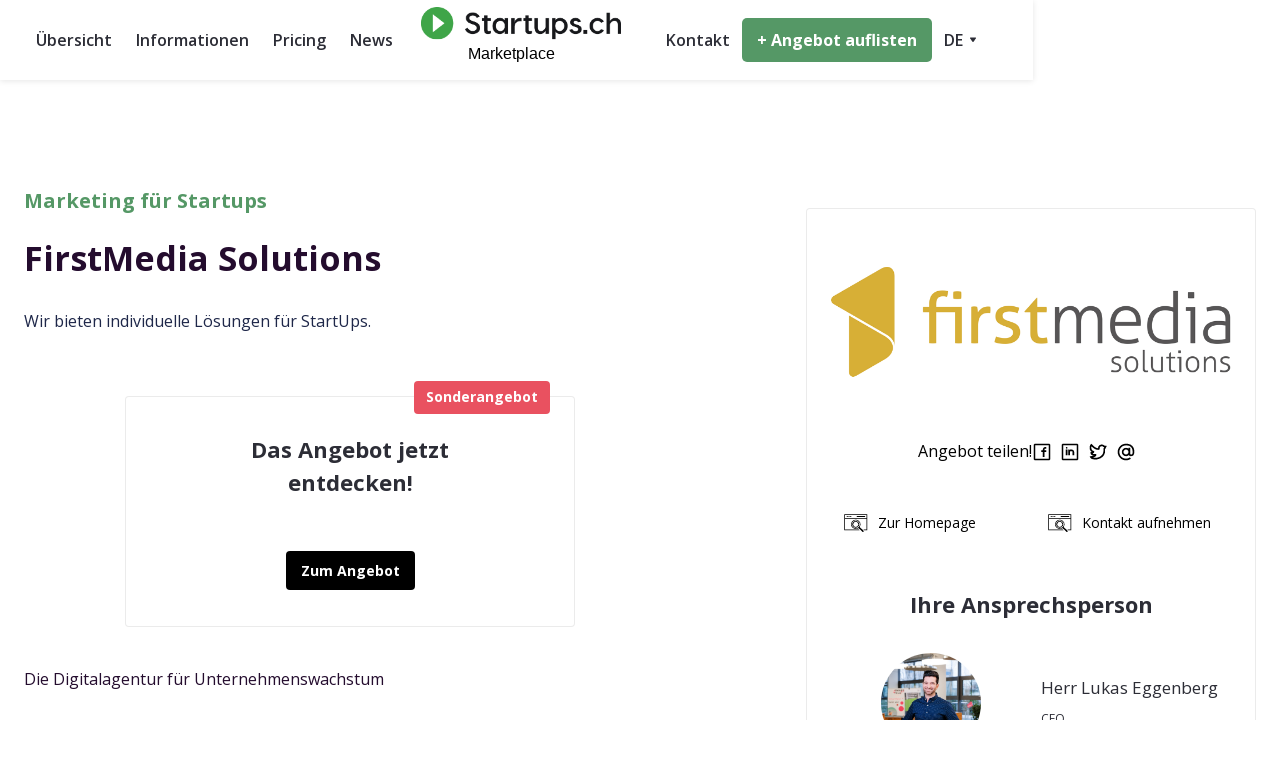

--- FILE ---
content_type: text/html; charset=utf-8
request_url: https://marketplace.startups.ch/partner/firstmedia-solutions
body_size: 5191
content:
<!DOCTYPE html><!-- This site was created in Webflow. https://webflow.com --><!-- Last Published: Wed Nov 26 2025 07:39:00 GMT+0000 (Coordinated Universal Time) --><html data-wf-domain="marketplace.startups.ch" data-wf-page="610396bfe6166efb1936f6bb" data-wf-site="610396bfe6166e8b7436f6a7" data-wf-collection="610396bfe6166eb13736f6dc" data-wf-item-slug="firstmedia-solutions"><head><meta charset="utf-8"/><title>STARTUPS.CH Marketplace | FirstMedia Solutions</title><meta content="Informieren Sie sich hier über die besten Angebote von FirstMedia Solutions und profitieren Sie von den besten Deals und Angeboten." name="description"/><meta content="STARTUPS.CH Marketplace | FirstMedia Solutions" property="og:title"/><meta content="Informieren Sie sich hier über die besten Angebote von FirstMedia Solutions und profitieren Sie von den besten Deals und Angeboten." property="og:description"/><meta content="" property="og:image"/><meta content="STARTUPS.CH Marketplace | FirstMedia Solutions" property="twitter:title"/><meta content="Informieren Sie sich hier über die besten Angebote von FirstMedia Solutions und profitieren Sie von den besten Deals und Angeboten." property="twitter:description"/><meta content="" property="twitter:image"/><meta property="og:type" content="website"/><meta content="summary_large_image" name="twitter:card"/><meta content="width=device-width, initial-scale=1" name="viewport"/><meta content="DWQnrQJRVHNplr2iz4EL-DHj49eb02Qk2KiAEV47i9o" name="google-site-verification"/><meta content="Webflow" name="generator"/><link href="https://cdn.prod.website-files.com/610396bfe6166e8b7436f6a7/css/marketplace-copartner-stps.webflow.shared.8e0419624.css" rel="stylesheet" type="text/css"/><link href="https://fonts.googleapis.com" rel="preconnect"/><link href="https://fonts.gstatic.com" rel="preconnect" crossorigin="anonymous"/><script src="https://ajax.googleapis.com/ajax/libs/webfont/1.6.26/webfont.js" type="text/javascript"></script><script type="text/javascript">WebFont.load({  google: {    families: ["Inconsolata:400,700","Montserrat:100,100italic,200,200italic,300,300italic,400,400italic,500,500italic,600,600italic,700,700italic,800,800italic,900,900italic","Open Sans:300,300italic,400,400italic,600,600italic,700,700italic,800,800italic","Exo:100,100italic,200,200italic,300,300italic,400,400italic,500,500italic,600,600italic,700,700italic,800,800italic,900,900italic"]  }});</script><script type="text/javascript">!function(o,c){var n=c.documentElement,t=" w-mod-";n.className+=t+"js",("ontouchstart"in o||o.DocumentTouch&&c instanceof DocumentTouch)&&(n.className+=t+"touch")}(window,document);</script><link href="https://cdn.prod.website-files.com/610396bfe6166e8b7436f6a7/669a1d67746d8fcbd3e9535e_startups.ch-logo-mark-full-color-rgb-1271px%4072ppi_favicon.png" rel="shortcut icon" type="image/x-icon"/><link href="https://cdn.prod.website-files.com/610396bfe6166e8b7436f6a7/669a1d755692dd965d9373d0_startups.ch-logo-mark-full-color-rgb-1271px%4072ppi_website.png" rel="apple-touch-icon"/><script async="" src="https://www.googletagmanager.com/gtag/js?id=G-QMXB579V70"></script><script type="text/javascript">window.dataLayer = window.dataLayer || [];function gtag(){dataLayer.push(arguments);}gtag('js', new Date());gtag('config', 'G-QMXB579V70', {'anonymize_ip': false});</script><meta content="https://assets.website-files.com/5de818b1154e7e45086a6a14/5eaefc9bcd114633da7b972f_OG-cmsdocs-howto.jpg" property="og:image">
<meta content="https://assets.website-files.com/5de818b1154e7e45086a6a14/5eaefc9bcd114633da7b972f_OG-cmsdocs-howto.jpg" property="twitter:image">
<style>

/* Remove tap highlight on mobile */
input, textarea, button, select, a {  
   -webkit-tap-highlight-color: transparent;
	tap-highlight-color: transparent;
}

/*smoother text*/
body {
	-webkit-font-smoothing: antialiased;
	-moz-osx-font-smoothing: grayscale;
	font-smoothing: antialiased;
	text-rendering: optimizeLegibility;
}

/*make inputs unstyled in safari*/
textarea,
input.text,
input[type="text"],
input[type="button"],
input[type="submit"], {
	-webkit-appearance: none;
}
  
/* Get rid of textarea resizer */
textarea {
	resize: none
}

</style>

<script src="https://apps.elfsight.com/p/platform.js" defer></script>
<div class="elfsight-app-0b2736c8-0033-4405-98ea-c2894345da34"></div></head><body class="body-5"><div class="navbar-container sticky-top bg-white"><div class="main-container"><div data-collapse="medium" data-animation="default" data-duration="400" data-easing="ease" data-easing2="ease" role="banner" class="navbar w-nav"><div class="navbar-logo-center"><nav role="navigation" class="nav-menu-2 w-nav-menu"><a href="/" class="nav-link-5 w-nav-link">Übersicht</a><a href="/de/informationen" class="nav-link-5 w-nav-link">Informationen</a><a href="/de/preise" class="nav-link-5 w-nav-link">Pricing</a><a href="/de/news" class="nav-link-5 w-nav-link">News</a><div data-delay="200" data-hover="false" class="dropdown kategorie mobile w-dropdown"><div class="nav-link-5 w-dropdown-toggle"><div>DE</div><img src="https://cdn.prod.website-files.com/610396bfe6166e8b7436f6a7/610396bfe6166e63c336f763_icon-dropdown-arrow.svg" alt="Dropdown" class="dropdown-icon"/></div><nav class="dropdown-list w-dropdown-list"><div><a href="/fr/home" class="dropdown-link-2 w-dropdown-link">FR</a><a href="/it/home" class="dropdown-link-2 w-dropdown-link">IT</a><a href="/en/home" class="dropdown-link-2 w-dropdown-link">EN</a></div></nav></div></nav><a href="/" id="w-node-dd02ba09-bfc5-e242-79e8-acd58d4796c7-8d4796ae" class="brand w-nav-brand"><img src="https://cdn.prod.website-files.com/610396bfe6166e8b7436f6a7/6699714c4a31b8ad7f0a9d25_Marketplace.svg" alt="Findea Logo" class="image-54 desktop"/><img src="https://cdn.prod.website-files.com/610396bfe6166e8b7436f6a7/617bb734e6763224ac203bf3_Marketplace_Logo_noBG_quer.png" srcset="https://cdn.prod.website-files.com/610396bfe6166e8b7436f6a7/617bb734e6763224ac203bf3_Marketplace_Logo_noBG_quer-p-500.png 500w, https://cdn.prod.website-files.com/610396bfe6166e8b7436f6a7/617bb734e6763224ac203bf3_Marketplace_Logo_noBG_quer-p-800.png 800w, https://cdn.prod.website-files.com/610396bfe6166e8b7436f6a7/617bb734e6763224ac203bf3_Marketplace_Logo_noBG_quer-p-1080.png 1080w, https://cdn.prod.website-files.com/610396bfe6166e8b7436f6a7/617bb734e6763224ac203bf3_Marketplace_Logo_noBG_quer.png 1111w" alt="Findea Logo" sizes="(max-width: 479px) 98vw, (max-width: 1919px) 100vw, 1110.95703125px" class="image-54 mobile"/></a><div id="w-node-dd02ba09-bfc5-e242-79e8-acd58d4796c9-8d4796ae" class="navbar-right-contents"><div class="navbar-functions"><a href="/de/kontakt" class="nav-link-5 w-nav-link">Kontakt</a><a href="/de/angebot-auflisten" class="button-37 w-inline-block"><div>+ Angebot auflisten</div></a><div data-delay="200" data-hover="false" class="dropdown margin w-dropdown"><div class="nav-link-5 w-dropdown-toggle"><div>DE</div><img src="https://cdn.prod.website-files.com/610396bfe6166e8b7436f6a7/610396bfe6166e63c336f763_icon-dropdown-arrow.svg" alt="Dropdown" class="dropdown-icon"/></div><nav class="dropdown-list w-dropdown-list"><div><a href="/en/home" class="dropdown-link-2 w-dropdown-link">EN</a><a href="/fr/home" class="dropdown-link-2 w-dropdown-link">FR</a><a href="/it/home" class="dropdown-link-2 w-dropdown-link">IT</a></div></nav></div></div><div class="menu-button-3 w-nav-button"><img src="https://cdn.prod.website-files.com/610396bfe6166e8b7436f6a7/610396bfe6166e340836f762_icon-menu.svg" alt="Menu Button" class="menu-button-image"/><img src="https://cdn.prod.website-files.com/610396bfe6166e8b7436f6a7/610396bfe6166e340836f762_icon-menu.svg" alt="Close Cross" class="menu-button-close-image"/></div></div></div></div></div></div><div class="section-2"><div class="main-container"><div class="w-layout-grid grid-15"><div id="w-node-b4be24e9-5d44-b55f-29c8-4f0b10938b8f-1936f6bb" class="container-large-2 page-title align-center links"><div class="text-block-120 mobile links">Marketing für Startups</div><h1 class="display-heading-1 page-heading">FirstMedia Solutions</h1><div class="text-large margin more">Wir bieten individuelle Lösungen für StartUps.</div><div class="container-large align-center blog"><div class="container-small align-center rabatt"><div class="boxed-2 hover-box icon-box"><div class="div-block-203"><div class="text-block-225 small">Das Angebot jetzt entdecken!</div><div class="text-block-324 w-dyn-bind-empty"></div><a href="#" class="button-36 w-button"><strong class="bold-text-41">Zum Angebot</strong></a><a href="#" class="button-36 w-condition-invisible w-button">Button Text</a></div><div class="badge-2 badge-personengesellschaft bg-primary-3"><div class="text-block-320">Sonderangebot</div></div></div></div><div class="rich-text-faq w-richtext"><p>Die Digitalagentur für Unternehmenswachstum</p><p> </p><p>FirstMedia Solutions GmbH, die Digital Marketing Agentur für umfassende und datengestützte Lösungen. <br/><br/>Unsere Kernbereiche: Beratungen, Web- und Plattformentwicklungen, Tracking und Ads.</p></div><div class="div-block-204"><div class="text-block-328">Das Angebot jetzt entdecken!</div><a href="http://firstmedia.swiss" target="_blank" class="button marketplace lp w-inline-block"><div class="text-block-323">Zum Angebot</div></a></div><div class="wrapper-content mobile w-condition-invisible"><div class="text-block-304">Mehr erfahren:</div><div class="w-dyn-list"><div class="w-dyn-empty"><div>No items found.</div></div></div></div></div></div><div class="div-block-200"><div class="container-small align-center rabatt nomargin"><div class="boxed-2 hover-box icon-box lp"><img alt="" src="https://cdn.prod.website-files.com/610396bfe6166e5e1236f6d9/62810a1a7980b6258292c839_firstmedia_logo.png" sizes="(max-width: 1919px) 100vw, 1280px" srcset="https://cdn.prod.website-files.com/610396bfe6166e5e1236f6d9/62810a1a7980b6258292c839_firstmedia_logo-p-500.png 500w, https://cdn.prod.website-files.com/610396bfe6166e5e1236f6d9/62810a1a7980b6258292c839_firstmedia_logo.png 720w" class="image-51"/><div class="main-container-4 flex keinpadding"><div class="div-wrapper"><div class="text-share">Angebot teilen!</div></div><div class="share-wrapper nomargin"><div class="share-block"><div class="w-embed"><a class="w-inline-block social-share-link facebook" href="https://www.facebook.com/sharer/sharer.php?u=&t=" title="Share on Facebook" target="_blank" onclick="window.open('https://www.facebook.com/sharer/sharer.php?u=' + encodeURIComponent(document.URL) + '&t=' + encodeURIComponent(document.URL)); return false;"> </a></div><div class="w-embed"><a class="w-inline-block social-share-link linkedin" href="http://www.linkedin.com/shareArticle?mini=true&url=&title=&summary=&source=" target="_blank" title="Share on LinkedIn" onclick="window.open('http://www.linkedin.com/shareArticle?mini=true&url=' + encodeURIComponent(document.URL) + '&title=' + encodeURIComponent(document.title)); return false;"></a></div><div class="w-embed"><a class="w-inline-block social-share-link twitter" href="https://twitter.com/intent/tweet?" target="_blank" title="Tweet" onclick="window.open('https://twitter.com/intent/tweet?text=%20Check%20up%20this%20awesome%20content' + encodeURIComponent(document.title) + ':%20 ' + encodeURIComponent(document.URL)); return false;"></a></div><div class="w-embed"><a class="w-inline-block social-share-link mail" href="mailto:?subject=&body=:%20" target="_blank" title="Email" onclick="window.open('mailto:?subject=' + encodeURIComponent(document.title) + '&body=' + encodeURIComponent(document.URL)); return false;"></a></div></div></div></div><div class="main-container-4 flex keinpadding kontakt"><div class="w-layout-grid grid-14"><a href="http://firstmedia.swiss" target="_blank" class="link-kontakt w-inline-block"><div class="columns-28 w-row"><div class="w-col w-col-3"><img src="https://cdn.prod.website-files.com/610396bfe6166e8b7436f6a7/610396bfe6166e0a4e36f76a_noun_web_3171923.svg" width="26" alt="Telefonischer  Kontakt" class="image-57"/></div><div class="column-53 w-col w-col-9"><div class="text-block-307">Zur Homepage</div></div></div></a><a href="#" class="link-kontakt w-inline-block"><div class="columns-28 w-row"><div class="w-col w-col-3"><img src="https://cdn.prod.website-files.com/610396bfe6166e8b7436f6a7/610396bfe6166e0a4e36f76a_noun_web_3171923.svg" width="26" alt="Telefonischer  Kontakt" class="image-57"/></div><div class="column-53 w-col w-col-9"><div class="text-block-307">Kontakt aufnehmen</div></div></div></a></div></div><div class="div-block-201"><div class="text-block-225 small">Ihre Ansprechsperson</div><div class="columns-29 w-row"><div class="w-col w-col-6"><img height="30" alt="Herr Lukas Eggenberg" src="https://cdn.prod.website-files.com/610396bfe6166e5e1236f6d9/628107aea95084dc99a842a3_37fe3aa8-e29e-4f20-ba0e-3f8799b9d56b%201.png" sizes="100vw" srcset="https://cdn.prod.website-files.com/610396bfe6166e5e1236f6d9/628107aea95084dc99a842a3_37fe3aa8-e29e-4f20-ba0e-3f8799b9d56b%201-p-500.png 500w, https://cdn.prod.website-files.com/610396bfe6166e5e1236f6d9/628107aea95084dc99a842a3_37fe3aa8-e29e-4f20-ba0e-3f8799b9d56b%201-p-800.png 800w, https://cdn.prod.website-files.com/610396bfe6166e5e1236f6d9/628107aea95084dc99a842a3_37fe3aa8-e29e-4f20-ba0e-3f8799b9d56b%201-p-1080.png 1080w, https://cdn.prod.website-files.com/610396bfe6166e5e1236f6d9/628107aea95084dc99a842a3_37fe3aa8-e29e-4f20-ba0e-3f8799b9d56b%201.png 1333w" class="post-author-avatar"/></div><div class="column-50 w-col w-col-6"><h5 class="post-author-name">Herr Lukas Eggenberg</h5><div class="text-block-246">CEO</div></div></div></div><div class="badge-2 badge-personengesellschaft bg-primary-3 green w-condition-invisible"><div class="text-block-320">getestet von STARTUPS.CH</div></div></div></div></div></div></div></div><div class="footer-2"><div class="main-container-5"><div class="footer-2-top-row"><div class="container-small footer"><a href="https://www.startups.ch" target="_blank" class="footer-2-logo w-inline-block"><img src="https://cdn.prod.website-files.com/610396bfe6166e8b7436f6a7/669971884a31b8ad7f0ad6ea_New%20Startups.ch%20Logo%20(1).png" srcset="https://cdn.prod.website-files.com/610396bfe6166e8b7436f6a7/669971884a31b8ad7f0ad6ea_New%20Startups.ch%20Logo%20(1)-p-500.png 500w, https://cdn.prod.website-files.com/610396bfe6166e8b7436f6a7/669971884a31b8ad7f0ad6ea_New%20Startups.ch%20Logo%20(1)-p-800.png 800w, https://cdn.prod.website-files.com/610396bfe6166e8b7436f6a7/669971884a31b8ad7f0ad6ea_New%20Startups.ch%20Logo%20(1).png 915w" sizes="(max-width: 479px) 100vw, 260px" alt="Logo Nexus" width="260"/></a><div class="text-block-162">Sie bringen die Geschäftsidee.<br/>Wir kümmern uns um den Rest!</div><div class="social-links"><a href="https://www.facebook.com/startupsch" target="_blank" class="social-link hover-link w-inline-block"><img src="https://cdn.prod.website-files.com/610396bfe6166e8b7436f6a7/610396bfe6166ea00536f783_Facebook.svg" alt="Linkedin" class="social-link-image"/></a><a href="https://www.linkedin.com/company/startups-ch-ag" target="_blank" class="social-link hover-link w-inline-block"><img src="https://cdn.prod.website-files.com/610396bfe6166e8b7436f6a7/610396bfe6166e472e36f785_Linkedin.svg" alt="Linkedin" class="social-link-image"/></a><a href="https://twitter.com/STARTUPSCH" target="_blank" class="social-link hover-link w-inline-block"><img src="https://cdn.prod.website-files.com/610396bfe6166e8b7436f6a7/610396bfe6166e53c936f786_Twitter.svg" alt="Linkedin" class="social-link-image"/></a><a href="https://www.instagram.com/startups_ch/" target="_blank" class="social-link hover-link w-inline-block"><img src="https://cdn.prod.website-files.com/610396bfe6166e8b7436f6a7/6109027c0fc2a9ee1106b56d_instagram.svg" alt="Linkedin" class="social-link-image"/></a></div></div><div class="footer-2-menus-container"><div class="container-large-2 align-center"><div class="w-layout-grid footer-2-menus-grid"><div><h6 class="footer-menu-heading">Unternehmen</h6><div class="w-layout-grid menu-grid-vertical"><a href="https://www.startups.ch/de/services/firmengruendung" target="_blank" class="hover-link">Firma gründen</a><a href="https://www.startups.ch/de/kontakt/termin" target="_blank" class="hover-link">Termin buchen</a><a href="/" class="hover-link">Marketplace</a><a href="https://www.startups.ch/de/ueberuns/team" target="_blank" class="hover-link">Unser Team</a><a href="https://www.startups.ch/de/blog/" target="_blank" class="hover-link">Blog</a><a href="https://www.startups.ch/rechtliche-informationen/impressum" target="_blank" class="hover-link">Impressum</a><a href="https://www.startups.ch/rechtliche-informationen/datenschutzerklarung" target="_blank" class="hover-link">Datenschutzerklärung</a></div></div><div><h6 class="footer-menu-heading">Quicklinks</h6><div class="w-layout-grid menu-grid-vertical"><a href="https://www.startups.ch" target="_blank" class="hover-link">Startups.ch</a><a href="https://www.findea.ch" target="_blank" class="hover-link">Findea</a><a href="https://www.startups.ch/de/services/firmengruendung" target="_blank" class="hover-link">Firmengründung</a><a href="https://www.startups.ch/de/services/handelsregisteraenderungen" target="_blank" class="hover-link">Handelsregisteränderung</a><a href="https://startups.ch/markenschutz/bestellen" target="_blank" class="hover-link">Markenschutz</a><a href="https://www.lexea.ch" target="_blank" class="hover-link">Vertragserstellung</a></div></div><div><h6 class="footer-menu-heading">Kontakt</h6><div class="text-block-163">Startups.ch AG<br/>Neuwiesenstrasse 15<br/>CH-8400 Winterthur</div><a href="tel:+41522693054" class="w-inline-block"><div class="text-block-111">+41 (0) 52 269 30 54</div></a><div class="text-block-111"><a href="mailto:marketing@startups.ch?subject=Anfrage%20%C3%BCber%20Marketplace%20STARTUPS.CH" class="link-16">marketing@startups.ch</a></div></div></div></div></div></div><div class="footer-bottom-row"><div class="footer-bottom-links"><div class="text-block-164">© Copyright powered by <a href="https://www.nexus-group.com" target="_blank" class="link-13">Nexus AG</a></div></div></div></div></div><script src="https://d3e54v103j8qbb.cloudfront.net/js/jquery-3.5.1.min.dc5e7f18c8.js?site=610396bfe6166e8b7436f6a7" type="text/javascript" integrity="sha256-9/aliU8dGd2tb6OSsuzixeV4y/faTqgFtohetphbbj0=" crossorigin="anonymous"></script><script src="https://cdn.prod.website-files.com/610396bfe6166e8b7436f6a7/js/webflow.schunk.36b8fb49256177c8.js" type="text/javascript"></script><script src="https://cdn.prod.website-files.com/610396bfe6166e8b7436f6a7/js/webflow.schunk.654ed77f7fb25dac.js" type="text/javascript"></script><script src="https://cdn.prod.website-files.com/610396bfe6166e8b7436f6a7/js/webflow.959c4270.cc16f8d491b68eef.js" type="text/javascript"></script></body></html>

--- FILE ---
content_type: text/css
request_url: https://cdn.prod.website-files.com/610396bfe6166e8b7436f6a7/css/marketplace-copartner-stps.webflow.shared.8e0419624.css
body_size: 37636
content:
html {
  -webkit-text-size-adjust: 100%;
  -ms-text-size-adjust: 100%;
  font-family: sans-serif;
}

body {
  margin: 0;
}

article, aside, details, figcaption, figure, footer, header, hgroup, main, menu, nav, section, summary {
  display: block;
}

audio, canvas, progress, video {
  vertical-align: baseline;
  display: inline-block;
}

audio:not([controls]) {
  height: 0;
  display: none;
}

[hidden], template {
  display: none;
}

a {
  background-color: #0000;
}

a:active, a:hover {
  outline: 0;
}

abbr[title] {
  border-bottom: 1px dotted;
}

b, strong {
  font-weight: bold;
}

dfn {
  font-style: italic;
}

h1 {
  margin: .67em 0;
  font-size: 2em;
}

mark {
  color: #000;
  background: #ff0;
}

small {
  font-size: 80%;
}

sub, sup {
  vertical-align: baseline;
  font-size: 75%;
  line-height: 0;
  position: relative;
}

sup {
  top: -.5em;
}

sub {
  bottom: -.25em;
}

img {
  border: 0;
}

svg:not(:root) {
  overflow: hidden;
}

hr {
  box-sizing: content-box;
  height: 0;
}

pre {
  overflow: auto;
}

code, kbd, pre, samp {
  font-family: monospace;
  font-size: 1em;
}

button, input, optgroup, select, textarea {
  color: inherit;
  font: inherit;
  margin: 0;
}

button {
  overflow: visible;
}

button, select {
  text-transform: none;
}

button, html input[type="button"], input[type="reset"] {
  -webkit-appearance: button;
  cursor: pointer;
}

button[disabled], html input[disabled] {
  cursor: default;
}

button::-moz-focus-inner, input::-moz-focus-inner {
  border: 0;
  padding: 0;
}

input {
  line-height: normal;
}

input[type="checkbox"], input[type="radio"] {
  box-sizing: border-box;
  padding: 0;
}

input[type="number"]::-webkit-inner-spin-button, input[type="number"]::-webkit-outer-spin-button {
  height: auto;
}

input[type="search"] {
  -webkit-appearance: none;
}

input[type="search"]::-webkit-search-cancel-button, input[type="search"]::-webkit-search-decoration {
  -webkit-appearance: none;
}

legend {
  border: 0;
  padding: 0;
}

textarea {
  overflow: auto;
}

optgroup {
  font-weight: bold;
}

table {
  border-collapse: collapse;
  border-spacing: 0;
}

td, th {
  padding: 0;
}

@font-face {
  font-family: webflow-icons;
  src: url("[data-uri]") format("truetype");
  font-weight: normal;
  font-style: normal;
}

[class^="w-icon-"], [class*=" w-icon-"] {
  speak: none;
  font-variant: normal;
  text-transform: none;
  -webkit-font-smoothing: antialiased;
  -moz-osx-font-smoothing: grayscale;
  font-style: normal;
  font-weight: normal;
  line-height: 1;
  font-family: webflow-icons !important;
}

.w-icon-slider-right:before {
  content: "";
}

.w-icon-slider-left:before {
  content: "";
}

.w-icon-nav-menu:before {
  content: "";
}

.w-icon-arrow-down:before, .w-icon-dropdown-toggle:before {
  content: "";
}

.w-icon-file-upload-remove:before {
  content: "";
}

.w-icon-file-upload-icon:before {
  content: "";
}

* {
  box-sizing: border-box;
}

html {
  height: 100%;
}

body {
  color: #333;
  background-color: #fff;
  min-height: 100%;
  margin: 0;
  font-family: Arial, sans-serif;
  font-size: 14px;
  line-height: 20px;
}

img {
  vertical-align: middle;
  max-width: 100%;
  display: inline-block;
}

html.w-mod-touch * {
  background-attachment: scroll !important;
}

.w-block {
  display: block;
}

.w-inline-block {
  max-width: 100%;
  display: inline-block;
}

.w-clearfix:before, .w-clearfix:after {
  content: " ";
  grid-area: 1 / 1 / 2 / 2;
  display: table;
}

.w-clearfix:after {
  clear: both;
}

.w-hidden {
  display: none;
}

.w-button {
  color: #fff;
  line-height: inherit;
  cursor: pointer;
  background-color: #3898ec;
  border: 0;
  border-radius: 0;
  padding: 9px 15px;
  text-decoration: none;
  display: inline-block;
}

input.w-button {
  -webkit-appearance: button;
}

html[data-w-dynpage] [data-w-cloak] {
  color: #0000 !important;
}

.w-code-block {
  margin: unset;
}

pre.w-code-block code {
  all: inherit;
}

.w-optimization {
  display: contents;
}

.w-webflow-badge, .w-webflow-badge > img {
  box-sizing: unset;
  width: unset;
  height: unset;
  max-height: unset;
  max-width: unset;
  min-height: unset;
  min-width: unset;
  margin: unset;
  padding: unset;
  float: unset;
  clear: unset;
  border: unset;
  border-radius: unset;
  background: unset;
  background-image: unset;
  background-position: unset;
  background-size: unset;
  background-repeat: unset;
  background-origin: unset;
  background-clip: unset;
  background-attachment: unset;
  background-color: unset;
  box-shadow: unset;
  transform: unset;
  direction: unset;
  font-family: unset;
  font-weight: unset;
  color: unset;
  font-size: unset;
  line-height: unset;
  font-style: unset;
  font-variant: unset;
  text-align: unset;
  letter-spacing: unset;
  -webkit-text-decoration: unset;
  text-decoration: unset;
  text-indent: unset;
  text-transform: unset;
  list-style-type: unset;
  text-shadow: unset;
  vertical-align: unset;
  cursor: unset;
  white-space: unset;
  word-break: unset;
  word-spacing: unset;
  word-wrap: unset;
  transition: unset;
}

.w-webflow-badge {
  white-space: nowrap;
  cursor: pointer;
  box-shadow: 0 0 0 1px #0000001a, 0 1px 3px #0000001a;
  visibility: visible !important;
  opacity: 1 !important;
  z-index: 2147483647 !important;
  color: #aaadb0 !important;
  overflow: unset !important;
  background-color: #fff !important;
  border-radius: 3px !important;
  width: auto !important;
  height: auto !important;
  margin: 0 !important;
  padding: 6px !important;
  font-size: 12px !important;
  line-height: 14px !important;
  text-decoration: none !important;
  display: inline-block !important;
  position: fixed !important;
  inset: auto 12px 12px auto !important;
  transform: none !important;
}

.w-webflow-badge > img {
  position: unset;
  visibility: unset !important;
  opacity: 1 !important;
  vertical-align: middle !important;
  display: inline-block !important;
}

h1, h2, h3, h4, h5, h6 {
  margin-bottom: 10px;
  font-weight: bold;
}

h1 {
  margin-top: 20px;
  font-size: 38px;
  line-height: 44px;
}

h2 {
  margin-top: 20px;
  font-size: 32px;
  line-height: 36px;
}

h3 {
  margin-top: 20px;
  font-size: 24px;
  line-height: 30px;
}

h4 {
  margin-top: 10px;
  font-size: 18px;
  line-height: 24px;
}

h5 {
  margin-top: 10px;
  font-size: 14px;
  line-height: 20px;
}

h6 {
  margin-top: 10px;
  font-size: 12px;
  line-height: 18px;
}

p {
  margin-top: 0;
  margin-bottom: 10px;
}

blockquote {
  border-left: 5px solid #e2e2e2;
  margin: 0 0 10px;
  padding: 10px 20px;
  font-size: 18px;
  line-height: 22px;
}

figure {
  margin: 0 0 10px;
}

figcaption {
  text-align: center;
  margin-top: 5px;
}

ul, ol {
  margin-top: 0;
  margin-bottom: 10px;
  padding-left: 40px;
}

.w-list-unstyled {
  padding-left: 0;
  list-style: none;
}

.w-embed:before, .w-embed:after {
  content: " ";
  grid-area: 1 / 1 / 2 / 2;
  display: table;
}

.w-embed:after {
  clear: both;
}

.w-video {
  width: 100%;
  padding: 0;
  position: relative;
}

.w-video iframe, .w-video object, .w-video embed {
  border: none;
  width: 100%;
  height: 100%;
  position: absolute;
  top: 0;
  left: 0;
}

fieldset {
  border: 0;
  margin: 0;
  padding: 0;
}

button, [type="button"], [type="reset"] {
  cursor: pointer;
  -webkit-appearance: button;
  border: 0;
}

.w-form {
  margin: 0 0 15px;
}

.w-form-done {
  text-align: center;
  background-color: #ddd;
  padding: 20px;
  display: none;
}

.w-form-fail {
  background-color: #ffdede;
  margin-top: 10px;
  padding: 10px;
  display: none;
}

.w-input, .w-select {
  color: #333;
  vertical-align: middle;
  background-color: #fff;
  border: 1px solid #ccc;
  width: 100%;
  height: 38px;
  margin-bottom: 10px;
  padding: 8px 12px;
  font-size: 14px;
  line-height: 1.42857;
  display: block;
}

.w-input::placeholder, .w-select::placeholder {
  color: #999;
}

.w-input:focus, .w-select:focus {
  border-color: #3898ec;
  outline: 0;
}

.w-input[disabled], .w-select[disabled], .w-input[readonly], .w-select[readonly], fieldset[disabled] .w-input, fieldset[disabled] .w-select {
  cursor: not-allowed;
}

.w-input[disabled]:not(.w-input-disabled), .w-select[disabled]:not(.w-input-disabled), .w-input[readonly], .w-select[readonly], fieldset[disabled]:not(.w-input-disabled) .w-input, fieldset[disabled]:not(.w-input-disabled) .w-select {
  background-color: #eee;
}

textarea.w-input, textarea.w-select {
  height: auto;
}

.w-select {
  background-color: #f3f3f3;
}

.w-select[multiple] {
  height: auto;
}

.w-form-label {
  cursor: pointer;
  margin-bottom: 0;
  font-weight: normal;
  display: inline-block;
}

.w-radio {
  margin-bottom: 5px;
  padding-left: 20px;
  display: block;
}

.w-radio:before, .w-radio:after {
  content: " ";
  grid-area: 1 / 1 / 2 / 2;
  display: table;
}

.w-radio:after {
  clear: both;
}

.w-radio-input {
  float: left;
  margin: 3px 0 0 -20px;
  line-height: normal;
}

.w-file-upload {
  margin-bottom: 10px;
  display: block;
}

.w-file-upload-input {
  opacity: 0;
  z-index: -100;
  width: .1px;
  height: .1px;
  position: absolute;
  overflow: hidden;
}

.w-file-upload-default, .w-file-upload-uploading, .w-file-upload-success {
  color: #333;
  display: inline-block;
}

.w-file-upload-error {
  margin-top: 10px;
  display: block;
}

.w-file-upload-default.w-hidden, .w-file-upload-uploading.w-hidden, .w-file-upload-error.w-hidden, .w-file-upload-success.w-hidden {
  display: none;
}

.w-file-upload-uploading-btn {
  cursor: pointer;
  background-color: #fafafa;
  border: 1px solid #ccc;
  margin: 0;
  padding: 8px 12px;
  font-size: 14px;
  font-weight: normal;
  display: flex;
}

.w-file-upload-file {
  background-color: #fafafa;
  border: 1px solid #ccc;
  flex-grow: 1;
  justify-content: space-between;
  margin: 0;
  padding: 8px 9px 8px 11px;
  display: flex;
}

.w-file-upload-file-name {
  font-size: 14px;
  font-weight: normal;
  display: block;
}

.w-file-remove-link {
  cursor: pointer;
  width: auto;
  height: auto;
  margin-top: 3px;
  margin-left: 10px;
  padding: 3px;
  display: block;
}

.w-icon-file-upload-remove {
  margin: auto;
  font-size: 10px;
}

.w-file-upload-error-msg {
  color: #ea384c;
  padding: 2px 0;
  display: inline-block;
}

.w-file-upload-info {
  padding: 0 12px;
  line-height: 38px;
  display: inline-block;
}

.w-file-upload-label {
  cursor: pointer;
  background-color: #fafafa;
  border: 1px solid #ccc;
  margin: 0;
  padding: 8px 12px;
  font-size: 14px;
  font-weight: normal;
  display: inline-block;
}

.w-icon-file-upload-icon, .w-icon-file-upload-uploading {
  width: 20px;
  margin-right: 8px;
  display: inline-block;
}

.w-icon-file-upload-uploading {
  height: 20px;
}

.w-container {
  max-width: 940px;
  margin-left: auto;
  margin-right: auto;
}

.w-container:before, .w-container:after {
  content: " ";
  grid-area: 1 / 1 / 2 / 2;
  display: table;
}

.w-container:after {
  clear: both;
}

.w-container .w-row {
  margin-left: -10px;
  margin-right: -10px;
}

.w-row:before, .w-row:after {
  content: " ";
  grid-area: 1 / 1 / 2 / 2;
  display: table;
}

.w-row:after {
  clear: both;
}

.w-row .w-row {
  margin-left: 0;
  margin-right: 0;
}

.w-col {
  float: left;
  width: 100%;
  min-height: 1px;
  padding-left: 10px;
  padding-right: 10px;
  position: relative;
}

.w-col .w-col {
  padding-left: 0;
  padding-right: 0;
}

.w-col-1 {
  width: 8.33333%;
}

.w-col-2 {
  width: 16.6667%;
}

.w-col-3 {
  width: 25%;
}

.w-col-4 {
  width: 33.3333%;
}

.w-col-5 {
  width: 41.6667%;
}

.w-col-6 {
  width: 50%;
}

.w-col-7 {
  width: 58.3333%;
}

.w-col-8 {
  width: 66.6667%;
}

.w-col-9 {
  width: 75%;
}

.w-col-10 {
  width: 83.3333%;
}

.w-col-11 {
  width: 91.6667%;
}

.w-col-12 {
  width: 100%;
}

.w-hidden-main {
  display: none !important;
}

@media screen and (max-width: 991px) {
  .w-container {
    max-width: 728px;
  }

  .w-hidden-main {
    display: inherit !important;
  }

  .w-hidden-medium {
    display: none !important;
  }

  .w-col-medium-1 {
    width: 8.33333%;
  }

  .w-col-medium-2 {
    width: 16.6667%;
  }

  .w-col-medium-3 {
    width: 25%;
  }

  .w-col-medium-4 {
    width: 33.3333%;
  }

  .w-col-medium-5 {
    width: 41.6667%;
  }

  .w-col-medium-6 {
    width: 50%;
  }

  .w-col-medium-7 {
    width: 58.3333%;
  }

  .w-col-medium-8 {
    width: 66.6667%;
  }

  .w-col-medium-9 {
    width: 75%;
  }

  .w-col-medium-10 {
    width: 83.3333%;
  }

  .w-col-medium-11 {
    width: 91.6667%;
  }

  .w-col-medium-12 {
    width: 100%;
  }

  .w-col-stack {
    width: 100%;
    left: auto;
    right: auto;
  }
}

@media screen and (max-width: 767px) {
  .w-hidden-main, .w-hidden-medium {
    display: inherit !important;
  }

  .w-hidden-small {
    display: none !important;
  }

  .w-row, .w-container .w-row {
    margin-left: 0;
    margin-right: 0;
  }

  .w-col {
    width: 100%;
    left: auto;
    right: auto;
  }

  .w-col-small-1 {
    width: 8.33333%;
  }

  .w-col-small-2 {
    width: 16.6667%;
  }

  .w-col-small-3 {
    width: 25%;
  }

  .w-col-small-4 {
    width: 33.3333%;
  }

  .w-col-small-5 {
    width: 41.6667%;
  }

  .w-col-small-6 {
    width: 50%;
  }

  .w-col-small-7 {
    width: 58.3333%;
  }

  .w-col-small-8 {
    width: 66.6667%;
  }

  .w-col-small-9 {
    width: 75%;
  }

  .w-col-small-10 {
    width: 83.3333%;
  }

  .w-col-small-11 {
    width: 91.6667%;
  }

  .w-col-small-12 {
    width: 100%;
  }
}

@media screen and (max-width: 479px) {
  .w-container {
    max-width: none;
  }

  .w-hidden-main, .w-hidden-medium, .w-hidden-small {
    display: inherit !important;
  }

  .w-hidden-tiny {
    display: none !important;
  }

  .w-col {
    width: 100%;
  }

  .w-col-tiny-1 {
    width: 8.33333%;
  }

  .w-col-tiny-2 {
    width: 16.6667%;
  }

  .w-col-tiny-3 {
    width: 25%;
  }

  .w-col-tiny-4 {
    width: 33.3333%;
  }

  .w-col-tiny-5 {
    width: 41.6667%;
  }

  .w-col-tiny-6 {
    width: 50%;
  }

  .w-col-tiny-7 {
    width: 58.3333%;
  }

  .w-col-tiny-8 {
    width: 66.6667%;
  }

  .w-col-tiny-9 {
    width: 75%;
  }

  .w-col-tiny-10 {
    width: 83.3333%;
  }

  .w-col-tiny-11 {
    width: 91.6667%;
  }

  .w-col-tiny-12 {
    width: 100%;
  }
}

.w-widget {
  position: relative;
}

.w-widget-map {
  width: 100%;
  height: 400px;
}

.w-widget-map label {
  width: auto;
  display: inline;
}

.w-widget-map img {
  max-width: inherit;
}

.w-widget-map .gm-style-iw {
  text-align: center;
}

.w-widget-map .gm-style-iw > button {
  display: none !important;
}

.w-widget-twitter {
  overflow: hidden;
}

.w-widget-twitter-count-shim {
  vertical-align: top;
  text-align: center;
  background: #fff;
  border: 1px solid #758696;
  border-radius: 3px;
  width: 28px;
  height: 20px;
  display: inline-block;
  position: relative;
}

.w-widget-twitter-count-shim * {
  pointer-events: none;
  -webkit-user-select: none;
  user-select: none;
}

.w-widget-twitter-count-shim .w-widget-twitter-count-inner {
  text-align: center;
  color: #999;
  font-family: serif;
  font-size: 15px;
  line-height: 12px;
  position: relative;
}

.w-widget-twitter-count-shim .w-widget-twitter-count-clear {
  display: block;
  position: relative;
}

.w-widget-twitter-count-shim.w--large {
  width: 36px;
  height: 28px;
}

.w-widget-twitter-count-shim.w--large .w-widget-twitter-count-inner {
  font-size: 18px;
  line-height: 18px;
}

.w-widget-twitter-count-shim:not(.w--vertical) {
  margin-left: 5px;
  margin-right: 8px;
}

.w-widget-twitter-count-shim:not(.w--vertical).w--large {
  margin-left: 6px;
}

.w-widget-twitter-count-shim:not(.w--vertical):before, .w-widget-twitter-count-shim:not(.w--vertical):after {
  content: " ";
  pointer-events: none;
  border: solid #0000;
  width: 0;
  height: 0;
  position: absolute;
  top: 50%;
  left: 0;
}

.w-widget-twitter-count-shim:not(.w--vertical):before {
  border-width: 4px;
  border-color: #75869600 #5d6c7b #75869600 #75869600;
  margin-top: -4px;
  margin-left: -9px;
}

.w-widget-twitter-count-shim:not(.w--vertical).w--large:before {
  border-width: 5px;
  margin-top: -5px;
  margin-left: -10px;
}

.w-widget-twitter-count-shim:not(.w--vertical):after {
  border-width: 4px;
  border-color: #fff0 #fff #fff0 #fff0;
  margin-top: -4px;
  margin-left: -8px;
}

.w-widget-twitter-count-shim:not(.w--vertical).w--large:after {
  border-width: 5px;
  margin-top: -5px;
  margin-left: -9px;
}

.w-widget-twitter-count-shim.w--vertical {
  width: 61px;
  height: 33px;
  margin-bottom: 8px;
}

.w-widget-twitter-count-shim.w--vertical:before, .w-widget-twitter-count-shim.w--vertical:after {
  content: " ";
  pointer-events: none;
  border: solid #0000;
  width: 0;
  height: 0;
  position: absolute;
  top: 100%;
  left: 50%;
}

.w-widget-twitter-count-shim.w--vertical:before {
  border-width: 5px;
  border-color: #5d6c7b #75869600 #75869600;
  margin-left: -5px;
}

.w-widget-twitter-count-shim.w--vertical:after {
  border-width: 4px;
  border-color: #fff #fff0 #fff0;
  margin-left: -4px;
}

.w-widget-twitter-count-shim.w--vertical .w-widget-twitter-count-inner {
  font-size: 18px;
  line-height: 22px;
}

.w-widget-twitter-count-shim.w--vertical.w--large {
  width: 76px;
}

.w-background-video {
  color: #fff;
  height: 500px;
  position: relative;
  overflow: hidden;
}

.w-background-video > video {
  object-fit: cover;
  z-index: -100;
  background-position: 50%;
  background-size: cover;
  width: 100%;
  height: 100%;
  margin: auto;
  position: absolute;
  inset: -100%;
}

.w-background-video > video::-webkit-media-controls-start-playback-button {
  -webkit-appearance: none;
  display: none !important;
}

.w-background-video--control {
  background-color: #0000;
  padding: 0;
  position: absolute;
  bottom: 1em;
  right: 1em;
}

.w-background-video--control > [hidden] {
  display: none !important;
}

.w-slider {
  text-align: center;
  clear: both;
  -webkit-tap-highlight-color: #0000;
  tap-highlight-color: #0000;
  background: #ddd;
  height: 300px;
  position: relative;
}

.w-slider-mask {
  z-index: 1;
  white-space: nowrap;
  height: 100%;
  display: block;
  position: relative;
  left: 0;
  right: 0;
  overflow: hidden;
}

.w-slide {
  vertical-align: top;
  white-space: normal;
  text-align: left;
  width: 100%;
  height: 100%;
  display: inline-block;
  position: relative;
}

.w-slider-nav {
  z-index: 2;
  text-align: center;
  -webkit-tap-highlight-color: #0000;
  tap-highlight-color: #0000;
  height: 40px;
  margin: auto;
  padding-top: 10px;
  position: absolute;
  inset: auto 0 0;
}

.w-slider-nav.w-round > div {
  border-radius: 100%;
}

.w-slider-nav.w-num > div {
  font-size: inherit;
  line-height: inherit;
  width: auto;
  height: auto;
  padding: .2em .5em;
}

.w-slider-nav.w-shadow > div {
  box-shadow: 0 0 3px #3336;
}

.w-slider-nav-invert {
  color: #fff;
}

.w-slider-nav-invert > div {
  background-color: #2226;
}

.w-slider-nav-invert > div.w-active {
  background-color: #222;
}

.w-slider-dot {
  cursor: pointer;
  background-color: #fff6;
  width: 1em;
  height: 1em;
  margin: 0 3px .5em;
  transition: background-color .1s, color .1s;
  display: inline-block;
  position: relative;
}

.w-slider-dot.w-active {
  background-color: #fff;
}

.w-slider-dot:focus {
  outline: none;
  box-shadow: 0 0 0 2px #fff;
}

.w-slider-dot:focus.w-active {
  box-shadow: none;
}

.w-slider-arrow-left, .w-slider-arrow-right {
  cursor: pointer;
  color: #fff;
  -webkit-tap-highlight-color: #0000;
  tap-highlight-color: #0000;
  -webkit-user-select: none;
  user-select: none;
  width: 80px;
  margin: auto;
  font-size: 40px;
  position: absolute;
  inset: 0;
  overflow: hidden;
}

.w-slider-arrow-left [class^="w-icon-"], .w-slider-arrow-right [class^="w-icon-"], .w-slider-arrow-left [class*=" w-icon-"], .w-slider-arrow-right [class*=" w-icon-"] {
  position: absolute;
}

.w-slider-arrow-left:focus, .w-slider-arrow-right:focus {
  outline: 0;
}

.w-slider-arrow-left {
  z-index: 3;
  right: auto;
}

.w-slider-arrow-right {
  z-index: 4;
  left: auto;
}

.w-icon-slider-left, .w-icon-slider-right {
  width: 1em;
  height: 1em;
  margin: auto;
  inset: 0;
}

.w-slider-aria-label {
  clip: rect(0 0 0 0);
  border: 0;
  width: 1px;
  height: 1px;
  margin: -1px;
  padding: 0;
  position: absolute;
  overflow: hidden;
}

.w-slider-force-show {
  display: block !important;
}

.w-dropdown {
  text-align: left;
  z-index: 900;
  margin-left: auto;
  margin-right: auto;
  display: inline-block;
  position: relative;
}

.w-dropdown-btn, .w-dropdown-toggle, .w-dropdown-link {
  vertical-align: top;
  color: #222;
  text-align: left;
  white-space: nowrap;
  margin-left: auto;
  margin-right: auto;
  padding: 20px;
  text-decoration: none;
  position: relative;
}

.w-dropdown-toggle {
  -webkit-user-select: none;
  user-select: none;
  cursor: pointer;
  padding-right: 40px;
  display: inline-block;
}

.w-dropdown-toggle:focus {
  outline: 0;
}

.w-icon-dropdown-toggle {
  width: 1em;
  height: 1em;
  margin: auto 20px auto auto;
  position: absolute;
  top: 0;
  bottom: 0;
  right: 0;
}

.w-dropdown-list {
  background: #ddd;
  min-width: 100%;
  display: none;
  position: absolute;
}

.w-dropdown-list.w--open {
  display: block;
}

.w-dropdown-link {
  color: #222;
  padding: 10px 20px;
  display: block;
}

.w-dropdown-link.w--current {
  color: #0082f3;
}

.w-dropdown-link:focus {
  outline: 0;
}

@media screen and (max-width: 767px) {
  .w-nav-brand {
    padding-left: 10px;
  }
}

.w-lightbox-backdrop {
  cursor: auto;
  letter-spacing: normal;
  text-indent: 0;
  text-shadow: none;
  text-transform: none;
  visibility: visible;
  white-space: normal;
  word-break: normal;
  word-spacing: normal;
  word-wrap: normal;
  color: #fff;
  text-align: center;
  z-index: 2000;
  opacity: 0;
  -webkit-user-select: none;
  -moz-user-select: none;
  -webkit-tap-highlight-color: transparent;
  background: #000000e6;
  outline: 0;
  font-family: Helvetica Neue, Helvetica, Ubuntu, Segoe UI, Verdana, sans-serif;
  font-size: 17px;
  font-style: normal;
  font-weight: 300;
  line-height: 1.2;
  list-style: disc;
  position: fixed;
  inset: 0;
  -webkit-transform: translate(0);
}

.w-lightbox-backdrop, .w-lightbox-container {
  -webkit-overflow-scrolling: touch;
  height: 100%;
  overflow: auto;
}

.w-lightbox-content {
  height: 100vh;
  position: relative;
  overflow: hidden;
}

.w-lightbox-view {
  opacity: 0;
  width: 100vw;
  height: 100vh;
  position: absolute;
}

.w-lightbox-view:before {
  content: "";
  height: 100vh;
}

.w-lightbox-group, .w-lightbox-group .w-lightbox-view, .w-lightbox-group .w-lightbox-view:before {
  height: 86vh;
}

.w-lightbox-frame, .w-lightbox-view:before {
  vertical-align: middle;
  display: inline-block;
}

.w-lightbox-figure {
  margin: 0;
  position: relative;
}

.w-lightbox-group .w-lightbox-figure {
  cursor: pointer;
}

.w-lightbox-img {
  width: auto;
  max-width: none;
  height: auto;
}

.w-lightbox-image {
  float: none;
  max-width: 100vw;
  max-height: 100vh;
  display: block;
}

.w-lightbox-group .w-lightbox-image {
  max-height: 86vh;
}

.w-lightbox-caption {
  text-align: left;
  text-overflow: ellipsis;
  white-space: nowrap;
  background: #0006;
  padding: .5em 1em;
  position: absolute;
  bottom: 0;
  left: 0;
  right: 0;
  overflow: hidden;
}

.w-lightbox-embed {
  width: 100%;
  height: 100%;
  position: absolute;
  inset: 0;
}

.w-lightbox-control {
  cursor: pointer;
  background-position: center;
  background-repeat: no-repeat;
  background-size: 24px;
  width: 4em;
  transition: all .3s;
  position: absolute;
  top: 0;
}

.w-lightbox-left {
  background-image: url("[data-uri]");
  display: none;
  bottom: 0;
  left: 0;
}

.w-lightbox-right {
  background-image: url("[data-uri]");
  display: none;
  bottom: 0;
  right: 0;
}

.w-lightbox-close {
  background-image: url("[data-uri]");
  background-size: 18px;
  height: 2.6em;
  right: 0;
}

.w-lightbox-strip {
  white-space: nowrap;
  padding: 0 1vh;
  line-height: 0;
  position: absolute;
  bottom: 0;
  left: 0;
  right: 0;
  overflow: auto hidden;
}

.w-lightbox-item {
  box-sizing: content-box;
  cursor: pointer;
  width: 10vh;
  padding: 2vh 1vh;
  display: inline-block;
  -webkit-transform: translate3d(0, 0, 0);
}

.w-lightbox-active {
  opacity: .3;
}

.w-lightbox-thumbnail {
  background: #222;
  height: 10vh;
  position: relative;
  overflow: hidden;
}

.w-lightbox-thumbnail-image {
  position: absolute;
  top: 0;
  left: 0;
}

.w-lightbox-thumbnail .w-lightbox-tall {
  width: 100%;
  top: 50%;
  transform: translate(0, -50%);
}

.w-lightbox-thumbnail .w-lightbox-wide {
  height: 100%;
  left: 50%;
  transform: translate(-50%);
}

.w-lightbox-spinner {
  box-sizing: border-box;
  border: 5px solid #0006;
  border-radius: 50%;
  width: 40px;
  height: 40px;
  margin-top: -20px;
  margin-left: -20px;
  animation: .8s linear infinite spin;
  position: absolute;
  top: 50%;
  left: 50%;
}

.w-lightbox-spinner:after {
  content: "";
  border: 3px solid #0000;
  border-bottom-color: #fff;
  border-radius: 50%;
  position: absolute;
  inset: -4px;
}

.w-lightbox-hide {
  display: none;
}

.w-lightbox-noscroll {
  overflow: hidden;
}

@media (min-width: 768px) {
  .w-lightbox-content {
    height: 96vh;
    margin-top: 2vh;
  }

  .w-lightbox-view, .w-lightbox-view:before {
    height: 96vh;
  }

  .w-lightbox-group, .w-lightbox-group .w-lightbox-view, .w-lightbox-group .w-lightbox-view:before {
    height: 84vh;
  }

  .w-lightbox-image {
    max-width: 96vw;
    max-height: 96vh;
  }

  .w-lightbox-group .w-lightbox-image {
    max-width: 82.3vw;
    max-height: 84vh;
  }

  .w-lightbox-left, .w-lightbox-right {
    opacity: .5;
    display: block;
  }

  .w-lightbox-close {
    opacity: .8;
  }

  .w-lightbox-control:hover {
    opacity: 1;
  }
}

.w-lightbox-inactive, .w-lightbox-inactive:hover {
  opacity: 0;
}

.w-richtext:before, .w-richtext:after {
  content: " ";
  grid-area: 1 / 1 / 2 / 2;
  display: table;
}

.w-richtext:after {
  clear: both;
}

.w-richtext[contenteditable="true"]:before, .w-richtext[contenteditable="true"]:after {
  white-space: initial;
}

.w-richtext ol, .w-richtext ul {
  overflow: hidden;
}

.w-richtext .w-richtext-figure-selected.w-richtext-figure-type-video div:after, .w-richtext .w-richtext-figure-selected[data-rt-type="video"] div:after, .w-richtext .w-richtext-figure-selected.w-richtext-figure-type-image div, .w-richtext .w-richtext-figure-selected[data-rt-type="image"] div {
  outline: 2px solid #2895f7;
}

.w-richtext figure.w-richtext-figure-type-video > div:after, .w-richtext figure[data-rt-type="video"] > div:after {
  content: "";
  display: none;
  position: absolute;
  inset: 0;
}

.w-richtext figure {
  max-width: 60%;
  position: relative;
}

.w-richtext figure > div:before {
  cursor: default !important;
}

.w-richtext figure img {
  width: 100%;
}

.w-richtext figure figcaption.w-richtext-figcaption-placeholder {
  opacity: .6;
}

.w-richtext figure div {
  color: #0000;
  font-size: 0;
}

.w-richtext figure.w-richtext-figure-type-image, .w-richtext figure[data-rt-type="image"] {
  display: table;
}

.w-richtext figure.w-richtext-figure-type-image > div, .w-richtext figure[data-rt-type="image"] > div {
  display: inline-block;
}

.w-richtext figure.w-richtext-figure-type-image > figcaption, .w-richtext figure[data-rt-type="image"] > figcaption {
  caption-side: bottom;
  display: table-caption;
}

.w-richtext figure.w-richtext-figure-type-video, .w-richtext figure[data-rt-type="video"] {
  width: 60%;
  height: 0;
}

.w-richtext figure.w-richtext-figure-type-video iframe, .w-richtext figure[data-rt-type="video"] iframe {
  width: 100%;
  height: 100%;
  position: absolute;
  top: 0;
  left: 0;
}

.w-richtext figure.w-richtext-figure-type-video > div, .w-richtext figure[data-rt-type="video"] > div {
  width: 100%;
}

.w-richtext figure.w-richtext-align-center {
  clear: both;
  margin-left: auto;
  margin-right: auto;
}

.w-richtext figure.w-richtext-align-center.w-richtext-figure-type-image > div, .w-richtext figure.w-richtext-align-center[data-rt-type="image"] > div {
  max-width: 100%;
}

.w-richtext figure.w-richtext-align-normal {
  clear: both;
}

.w-richtext figure.w-richtext-align-fullwidth {
  text-align: center;
  clear: both;
  width: 100%;
  max-width: 100%;
  margin-left: auto;
  margin-right: auto;
  display: block;
}

.w-richtext figure.w-richtext-align-fullwidth > div {
  padding-bottom: inherit;
  display: inline-block;
}

.w-richtext figure.w-richtext-align-fullwidth > figcaption {
  display: block;
}

.w-richtext figure.w-richtext-align-floatleft {
  float: left;
  clear: none;
  margin-right: 15px;
}

.w-richtext figure.w-richtext-align-floatright {
  float: right;
  clear: none;
  margin-left: 15px;
}

.w-nav {
  z-index: 1000;
  background: #ddd;
  position: relative;
}

.w-nav:before, .w-nav:after {
  content: " ";
  grid-area: 1 / 1 / 2 / 2;
  display: table;
}

.w-nav:after {
  clear: both;
}

.w-nav-brand {
  float: left;
  color: #333;
  text-decoration: none;
  position: relative;
}

.w-nav-link {
  vertical-align: top;
  color: #222;
  text-align: left;
  margin-left: auto;
  margin-right: auto;
  padding: 20px;
  text-decoration: none;
  display: inline-block;
  position: relative;
}

.w-nav-link.w--current {
  color: #0082f3;
}

.w-nav-menu {
  float: right;
  position: relative;
}

[data-nav-menu-open] {
  text-align: center;
  background: #c8c8c8;
  min-width: 200px;
  position: absolute;
  top: 100%;
  left: 0;
  right: 0;
  overflow: visible;
  display: block !important;
}

.w--nav-link-open {
  display: block;
  position: relative;
}

.w-nav-overlay {
  width: 100%;
  display: none;
  position: absolute;
  top: 100%;
  left: 0;
  right: 0;
  overflow: hidden;
}

.w-nav-overlay [data-nav-menu-open] {
  top: 0;
}

.w-nav[data-animation="over-left"] .w-nav-overlay {
  width: auto;
}

.w-nav[data-animation="over-left"] .w-nav-overlay, .w-nav[data-animation="over-left"] [data-nav-menu-open] {
  z-index: 1;
  top: 0;
  right: auto;
}

.w-nav[data-animation="over-right"] .w-nav-overlay {
  width: auto;
}

.w-nav[data-animation="over-right"] .w-nav-overlay, .w-nav[data-animation="over-right"] [data-nav-menu-open] {
  z-index: 1;
  top: 0;
  left: auto;
}

.w-nav-button {
  float: right;
  cursor: pointer;
  -webkit-tap-highlight-color: #0000;
  tap-highlight-color: #0000;
  -webkit-user-select: none;
  user-select: none;
  padding: 18px;
  font-size: 24px;
  display: none;
  position: relative;
}

.w-nav-button:focus {
  outline: 0;
}

.w-nav-button.w--open {
  color: #fff;
  background-color: #c8c8c8;
}

.w-nav[data-collapse="all"] .w-nav-menu {
  display: none;
}

.w-nav[data-collapse="all"] .w-nav-button, .w--nav-dropdown-open, .w--nav-dropdown-toggle-open {
  display: block;
}

.w--nav-dropdown-list-open {
  position: static;
}

@media screen and (max-width: 991px) {
  .w-nav[data-collapse="medium"] .w-nav-menu {
    display: none;
  }

  .w-nav[data-collapse="medium"] .w-nav-button {
    display: block;
  }
}

@media screen and (max-width: 767px) {
  .w-nav[data-collapse="small"] .w-nav-menu {
    display: none;
  }

  .w-nav[data-collapse="small"] .w-nav-button {
    display: block;
  }

  .w-nav-brand {
    padding-left: 10px;
  }
}

@media screen and (max-width: 479px) {
  .w-nav[data-collapse="tiny"] .w-nav-menu {
    display: none;
  }

  .w-nav[data-collapse="tiny"] .w-nav-button {
    display: block;
  }
}

.w-tabs {
  position: relative;
}

.w-tabs:before, .w-tabs:after {
  content: " ";
  grid-area: 1 / 1 / 2 / 2;
  display: table;
}

.w-tabs:after {
  clear: both;
}

.w-tab-menu {
  position: relative;
}

.w-tab-link {
  vertical-align: top;
  text-align: left;
  cursor: pointer;
  color: #222;
  background-color: #ddd;
  padding: 9px 30px;
  text-decoration: none;
  display: inline-block;
  position: relative;
}

.w-tab-link.w--current {
  background-color: #c8c8c8;
}

.w-tab-link:focus {
  outline: 0;
}

.w-tab-content {
  display: block;
  position: relative;
  overflow: hidden;
}

.w-tab-pane {
  display: none;
  position: relative;
}

.w--tab-active {
  display: block;
}

@media screen and (max-width: 479px) {
  .w-tab-link {
    display: block;
  }
}

.w-ix-emptyfix:after {
  content: "";
}

@keyframes spin {
  0% {
    transform: rotate(0);
  }

  100% {
    transform: rotate(360deg);
  }
}

.w-dyn-empty {
  background-color: #ddd;
  padding: 10px;
}

.w-dyn-hide, .w-dyn-bind-empty, .w-condition-invisible {
  display: none !important;
}

.wf-layout-layout {
  display: grid;
}

:root {
  --black: #240c2e;
  --webflow-cms: #7757ff;
  --midnight-blue-2: #240c2e0d;
  --lavender: #f1eeff;
  --white: white;
  --crimson: #e95160;
  --light-sea-green: #2fcdcb;
  --yellow-green: #8ecd2f;
  --orange: #f7b85f;
  --medium-orchid: #c061f2;
  --honeydew: #f3faea;
  --lavender-blush: #fff0f2;
  --old-lace: #fff7ed;
  --azure: #e6f8f8;
  --lavender-blush-2: #fbf4ff;
  --seashell: #fff5f0;
  --white-smoke-2: #f9f8f9;
  --sandy-brown: #e99551;
  --startups-grün: #12b878;
  --white-smoke-3: #ebe9ff;
  --startups-dark-green: #287340;
  --green: #559866;
  --midnight-blue: #240c2e1a;
  --title-premium-home-page: 20px;
  --blue: #03f;
  --white-smoke: #e7e4e9;
  --white-2: #ffffff1a;
  --papaya-whip: #fff4db;
}

.w-layout-grid {
  grid-row-gap: 16px;
  grid-column-gap: 16px;
  grid-template-rows: auto auto;
  grid-template-columns: 1fr 1fr;
  grid-auto-columns: 1fr;
  display: grid;
}

.w-checkbox {
  margin-bottom: 5px;
  padding-left: 20px;
  display: block;
}

.w-checkbox:before {
  content: " ";
  grid-area: 1 / 1 / 2 / 2;
  display: table;
}

.w-checkbox:after {
  content: " ";
  clear: both;
  grid-area: 1 / 1 / 2 / 2;
  display: table;
}

.w-checkbox-input {
  float: left;
  margin: 4px 0 0 -20px;
  line-height: normal;
}

.w-checkbox-input--inputType-custom {
  border: 1px solid #ccc;
  border-radius: 2px;
  width: 12px;
  height: 12px;
}

.w-checkbox-input--inputType-custom.w--redirected-checked {
  background-color: #3898ec;
  background-image: url("https://d3e54v103j8qbb.cloudfront.net/static/custom-checkbox-checkmark.589d534424.svg");
  background-position: 50%;
  background-repeat: no-repeat;
  background-size: cover;
  border-color: #3898ec;
}

.w-checkbox-input--inputType-custom.w--redirected-focus {
  box-shadow: 0 0 3px 1px #3898ec;
}

.w-form-formradioinput--inputType-custom {
  border: 1px solid #ccc;
  border-radius: 50%;
  width: 12px;
  height: 12px;
}

.w-form-formradioinput--inputType-custom.w--redirected-focus {
  box-shadow: 0 0 3px 1px #3898ec;
}

.w-form-formradioinput--inputType-custom.w--redirected-checked {
  border-width: 4px;
  border-color: #3898ec;
}

.w-form-formrecaptcha {
  margin-bottom: 8px;
}

body {
  color: var(--black);
  font-family: system-ui, -apple-system, BlinkMacSystemFont, Segoe UI, Roboto, Oxygen, Ubuntu, Cantarell, Fira Sans, Droid Sans, Helvetica Neue, sans-serif;
  font-size: 1rem;
  line-height: 1.5;
}

h1 {
  margin-top: 0;
  font-size: 38px;
  font-weight: 700;
  line-height: 44px;
}

h2 {
  margin-top: 0;
  font-size: 32px;
  font-weight: 700;
  line-height: 30px;
}

h3 {
  font-size: 24px;
  font-weight: 700;
  line-height: 30px;
}

h4 {
  font-size: 18px;
  font-weight: 700;
  line-height: 24px;
}

h5 {
  margin-top: 10px;
  margin-bottom: 10px;
  font-size: 14px;
  font-weight: bold;
  line-height: 20px;
}

a {
  color: var(--black);
  text-decoration: none;
  position: relative;
}

a:active {
  top: 1px;
}

img {
  max-width: 100%;
  display: inline-block;
}

form {
  background-color: #0000;
}

label {
  margin-bottom: 0;
  font-weight: 700;
  display: block;
}

.h-normal {
  margin-top: 0;
  margin-bottom: 1.5rem;
  font-size: 1.5rem;
  font-weight: 700;
  line-height: 120%;
}

.p-large {
  letter-spacing: -.01em;
  font-size: 1.3rem;
  line-height: 150%;
}

.p-large.examples {
  margin-right: 2rem;
}

.p-large.footer-margin {
  margin-left: 6px;
  margin-right: 6px;
}

.logo-wrapper {
  z-index: 10;
  padding-bottom: 1vw;
  padding-right: 1vw;
  position: fixed;
  inset: 0% auto auto 0%;
}

.logo-fs {
  background-color: var(--webflow-cms);
  transform-origin: 0 0;
  color: #fff;
  justify-content: center;
  align-items: center;
  width: 9rem;
  height: 4rem;
  padding-left: 1.5rem;
  padding-right: 1.5rem;
  line-height: 100%;
  transition: transform .5s, box-shadow 1s, background-color 1s, color .2s;
  display: flex;
  overflow: hidden;
}

.logo-fs:hover {
  color: #ffda7b;
  transform: scale(1.25);
  box-shadow: inset 13px -13px 73px -17px #e67070;
}

.ico-fs-main {
  width: 100%;
}

.p-code {
  background-color: var(--midnight-blue-2);
  padding-left: .5rem;
  padding-right: .5rem;
  font-family: Inconsolata, monospace;
  font-weight: 700;
  display: inline-block;
}

.wltrgh-ill {
  width: 100%;
  position: relative;
}

.nav-ham-lines-wrapper {
  flex-direction: column;
  justify-content: space-between;
  width: 100%;
  height: 100%;
  display: flex;
}

.nav-ham-line {
  width: 100%;
  height: .125rem;
}

.nav-open {
  z-index: 10;
  cursor: pointer;
  flex-direction: column;
  justify-content: space-between;
  align-items: center;
  width: 4rem;
  height: 4rem;
  padding: 1.5rem;
  display: none;
  position: fixed;
  inset: 0% 0% auto auto;
}

.nav-open.examples {
  justify-content: center;
  display: flex;
}

.nav-ham-line-fill {
  background-color: var(--webflow-cms);
  transform-origin: 0%;
  border-radius: 10rem;
  width: 100%;
  height: 100%;
}

.p-nav {
  color: var(--webflow-cms);
  white-space: nowrap;
  align-items: center;
  height: 100%;
  font-size: .75rem;
  font-weight: 700;
  display: flex;
  position: absolute;
  right: 100%;
}

.p-nav.back {
  position: relative;
  right: auto;
}

.p-nav.all {
  right: 90%;
}

.p-nav.close {
  opacity: 0;
}

.examples-navbar-bg {
  background-color: var(--lavender);
  width: 100%;
  height: 4rem;
  position: relative;
}

.examples-navbar-bg.main {
  background-color: var(--lavender);
  justify-content: flex-end;
  align-items: center;
  padding-right: 2rem;
}

.fs-navbar {
  z-index: 10;
  position: fixed;
  inset: 0% 0% auto;
}

.fs-navbar.main {
  position: relative;
  top: auto;
  left: auto;
  right: auto;
}

.fs-description-wrapper {
  z-index: 1;
  color: var(--black);
  flex-wrap: wrap;
  width: 100%;
  padding-top: 4rem;
  font-family: Montserrat, sans-serif;
  display: flex;
  position: relative;
  overflow: hidden;
}

.fs-intro {
  background-color: var(--lavender);
  width: 100%;
  padding: 4rem;
}

.fs-intro-wrapper {
  z-index: 1;
  width: 50%;
  padding-left: 9rem;
  position: relative;
}

.fs-video-tut-wrapper {
  justify-content: center;
  align-items: center;
  width: 100%;
  min-height: 800px;
  padding-bottom: 30vw;
  display: flex;
  position: relative;
}

.fs-video-wrapper {
  justify-content: center;
  align-items: center;
  width: 30vw;
  display: flex;
  position: absolute;
  bottom: 4rem;
  overflow: hidden;
}

.collection-list {
  grid-column-gap: 16px;
  grid-row-gap: 16px;
  flex-wrap: wrap;
  grid-template-rows: auto auto;
  grid-template-columns: 1fr 1fr 1fr 1fr 1fr;
  grid-auto-columns: 1fr;
  grid-auto-flow: row;
  align-content: flex-start;
  align-items: stretch;
  display: grid;
}

.collection-list.addclasses {
  display: flex;
}

.collection-list.addclasses.example3 {
  padding-bottom: 300px;
}

.collection-list.filter-complex {
  flex-wrap: wrap;
  grid-template-rows: auto auto;
  grid-template-columns: 1fr 1fr 1fr;
  grid-auto-columns: 1fr;
  padding-left: 20px;
  display: flex;
}

.collection-list.sort {
  grid-template-columns: 1fr;
  max-width: 800px;
  margin-left: auto;
  margin-right: auto;
}

.fs-video-title {
  border: .25rem solid var(--lavender);
  align-self: flex-start;
  align-items: center;
  margin-left: 50%;
  padding: 2rem;
  font-size: 32px;
  font-weight: 700;
  line-height: 120%;
  position: relative;
  left: -.25rem;
}

.fs-video-title-wrapper {
  flex-direction: column;
  width: 100%;
  height: 100%;
  display: flex;
}

.fs-video-title-bubble {
  justify-content: center;
  align-items: center;
  width: 20%;
  line-height: 100%;
  position: absolute;
  inset: -19% -13% auto auto;
}

.fs-video-line {
  border-right: .25rem solid var(--lavender);
  background-color: var(--white);
  transform-origin: 50% 0;
  width: 50%;
  height: 75%;
  position: absolute;
  left: 0%;
}

.fs-p-large {
  letter-spacing: -.01em;
  font-size: 1.3rem;
  line-height: 150%;
}

.fs-p-large.center {
  text-align: center;
}

.fs-h-1 {
  white-space: nowrap;
  margin-bottom: 2rem;
  font-size: 120px;
  font-weight: 700;
  line-height: 100%;
}

.fs-h-1.main {
  margin-bottom: 0;
}

.fs-h-1.title-large {
  letter-spacing: .05vw;
  white-space: normal;
  margin-bottom: 0;
  font-size: 48px;
  line-height: 110%;
}

.fs-back-nav {
  color: var(--webflow-cms);
  align-items: center;
  height: 4rem;
  padding-left: 2.5rem;
  padding-right: 1rem;
  display: flex;
  position: absolute;
  inset: 0% auto auto 9rem;
}

.fs-arrow-back {
  flex-wrap: nowrap;
  justify-content: center;
  align-items: center;
  width: 1rem;
  height: 1rem;
  margin-right: .5rem;
  font-size: 1rem;
  line-height: 1rem;
}

.collection-list-item {
  flex-flow: column wrap;
  justify-content: flex-start;
  align-items: flex-start;
  width: 32%;
  min-width: 32%;
  display: flex;
  position: relative;
}

.collection-list-item.addclasses {
  flex-direction: row;
  align-items: center;
  width: 100%;
  padding: 32px 0;
}

.collection-list-item.addclasses.reverse-flex {
  flex-direction: row-reverse;
}

.collection-list-item.addclasses.onethird {
  flex-wrap: wrap;
  align-items: flex-start;
  width: 33.33%;
  margin-bottom: 32px;
}

.collection-list-item.addclasses.twothirds {
  align-items: flex-start;
  width: 66.66%;
}

.collection-list-item.addclasses.offset0 {
  background-color: var(--black);
  color: var(--white);
  width: 50%;
}

.collection-list-item.addclasses.offset1 {
  background-color: var(--crimson);
  color: var(--white);
  width: 50%;
  bottom: -213px;
  left: -47px;
}

.collection-list-item.addclasses.offset2 {
  background-color: var(--webflow-cms);
  color: var(--white);
  width: 50%;
  top: -86px;
  right: -228px;
}

.collection-list-item.addclasses.offset3 {
  background-color: var(--webflow-cms);
  color: var(--white);
  width: 50%;
}

.collection-list-item.addclasses.timeline1 {
  border-right: 4px solid var(--lavender);
  flex-direction: row-reverse;
  justify-content: flex-end;
  align-items: center;
  width: 50%;
  margin-left: 4px;
  padding-right: 32px;
}

.collection-list-item.addclasses.timeline2 {
  border-left: 4px solid var(--lavender);
  justify-content: flex-end;
  align-items: center;
  width: 50%;
  margin-left: 50%;
  padding-left: 32px;
}

.collection-list-item.addclasses.offset3 {
  background-color: var(--black);
  color: var(--white);
  width: 50%;
  bottom: -300px;
}

.collection-list-item.addclasses.ix1-1 {
  border-right: 4px solid var(--lavender);
  flex-direction: row-reverse;
  justify-content: flex-end;
  align-items: center;
  width: 50%;
  margin-left: 4px;
  padding-right: 32px;
}

.collection-list-item.addclasses.ix1-2 {
  border-left: 4px solid var(--lavender);
  justify-content: flex-end;
  align-items: center;
  width: 50%;
  margin-left: 50%;
  padding-left: 32px;
}

.collection-list-item.addclasses.ix2-1 {
  background-color: #0000;
}

.collection-list-wrapper {
  border: 1px solid #0000001a;
  flex-flow: column;
  align-items: center;
  width: auto;
  margin-bottom: 0;
  display: block;
}

.collection-list-wrapper.static-structure {
  border-color: var(--crimson);
  margin-top: 64px;
}

.cloneable {
  margin-top: 60px;
  padding: 0 10px 100px;
}

.fs-clone-wrapper {
  flex-direction: column;
  justify-content: flex-start;
  align-items: center;
  padding: 8rem 2rem;
  display: flex;
}

.fs-clone-wrapper.fs-p-large {
  background-color: var(--lavender);
}

.fs-footer {
  justify-content: center;
  align-items: center;
  width: 100%;
  padding-left: 2rem;
  padding-right: 2rem;
  position: relative;
}

.fs-quick-nav-wrapper {
  justify-content: center;
  align-items: center;
  width: 100%;
  padding-left: 2rem;
  padding-right: 2rem;
  display: flex;
  position: relative;
}

.quick-nav-prev-next {
  opacity: .5;
  color: var(--webflow-cms);
  flex-direction: column;
  justify-content: center;
  align-items: center;
  width: 50%;
  padding: 8rem 2rem;
  transition: color .2s, opacity .2s;
  display: flex;
  position: relative;
}

.quick-nav-prev-next:hover {
  opacity: 1;
}

.quick-nav-prev-next.loadmore:hover {
  color: var(--crimson);
}

.quick-nav-prev-next.add:hover {
  color: var(--light-sea-green);
}

.quick-nav-prev-next.combine:hover {
  color: var(--yellow-green);
}

.quick-nav-prev-next.filter:hover {
  color: var(--orange);
}

.quick-nav-prev-next.sort:hover {
  color: var(--medium-orchid);
}

.fs-component-ill {
  z-index: -1;
  opacity: .1;
  width: 100%;
  position: absolute;
  transform: scale(.5);
}

.fs-p-quick-nav {
  white-space: nowrap;
  font-size: 32px;
  font-weight: 700;
  line-height: 100%;
}

.fs-nav-overlay {
  z-index: 9;
  background-color: var(--white);
  width: 100%;
  height: 100%;
  padding-top: 5rem;
  display: none;
  position: fixed;
  inset: 0%;
  overflow: auto;
}

.fs-nav-overlay.mainpage {
  flex: 1;
  height: auto;
  display: flex;
  position: relative;
  inset: auto;
}

.fs-nav-items-wrapper {
  flex-wrap: wrap;
  width: 100%;
  margin-top: 4rem;
  display: flex;
  position: relative;
}

.fs-nav-items-wrapper.main {
  margin-top: 0;
}

.fs-nav-item {
  background-color: var(--white);
  justify-content: center;
  align-items: center;
  width: 33.33%;
  height: 50%;
  transition: background-color .2s;
  display: flex;
  position: relative;
}

.fs-nav-item:hover {
  background-color: var(--lavender);
}

.fs-nav-item.combine {
  transform-origin: 100%;
}

.fs-nav-item.combine:hover {
  background-color: var(--honeydew);
}

.fs-nav-item.load {
  transform-origin: 100%;
}

.fs-nav-item.load:hover {
  background-color: var(--lavender-blush);
}

.fs-nav-item.filter {
  transform-origin: 50% 0;
  color: var(--white);
}

.fs-nav-item.filter:hover {
  background-color: var(--old-lace);
  color: var(--old-lace);
}

.fs-nav-item.add {
  transform-origin: 0%;
  color: var(--white);
}

.fs-nav-item.add:hover {
  background-color: var(--azure);
}

.fs-nav-item.fullsize {
  width: 100%;
  height: 100%;
}

.fs-nav-item.sort {
  transform-origin: 50% 0;
  color: var(--white);
}

.fs-nav-item.sort:hover {
  background-color: var(--lavender-blush-2);
  color: var(--lavender-blush-2);
}

.fs-nav-item.sort {
  transform-origin: 100%;
}

.fs-nav-item.sort:hover {
  background-color: var(--lavender-blush-2);
}

.fs-nav-item.nest:hover {
  background-color: var(--seashell);
}

.fs-comp-ill-wrapper {
  transform-style: preserve-3d;
  border: .125rem solid #0000;
  flex-wrap: wrap;
  align-items: center;
  width: 18vw;
  height: 15vw;
  font-family: Inconsolata, monospace;
  font-size: 2vw;
  display: flex;
  position: relative;
  transform: translate3d(0, 0, 1px);
}

.fs-comp-ill-comb {
  border: .125rem solid var(--webflow-cms);
  color: var(--webflow-cms);
  justify-content: center;
  align-items: center;
  width: 50%;
  height: 50%;
  display: flex;
  position: relative;
}

.fs-comp-ill-comb.c1 {
  transform-style: preserve-3d;
  justify-content: flex-end;
  align-items: flex-end;
  transform: translate3d(0, 0, 50px);
}

.fs-comp-ill-comb.c2 {
  transform-style: preserve-3d;
  justify-content: flex-start;
  align-items: flex-end;
  transform: translate3d(0, 0, 100px);
}

.fs-comp-ill-comb.c3 {
  transform-style: preserve-3d;
  justify-content: flex-end;
  align-items: flex-start;
  transform: translate3d(0, 0, 75px);
}

.fs-comp-ill-comb.c4 {
  transform-style: preserve-3d;
  justify-content: flex-start;
  align-items: flex-start;
  transform: translate3d(0, 0, 25px);
}

.fs-comp-ill-lm {
  border: .125rem solid var(--webflow-cms);
  color: var(--webflow-cms);
  transform-style: preserve-3d;
  justify-content: center;
  align-items: center;
  width: 100%;
  height: 33.33%;
  margin-bottom: .5rem;
  display: flex;
  position: relative;
  transform: translate3d(0, 0, 50px);
}

.fs-comp-ill-lm.lm2 {
  transform-style: preserve-3d;
  transform: translate3d(0, 0, 25px);
}

.fs-comp-ill-lm.lm3 {
  transform-style: preserve-3d;
  transform: translate3d(0, 0, 75px);
}

.fs-comp-ill-wrap-fil {
  width: 25%;
  height: 25%;
  padding: .25rem;
}

.fs-comp-ill-wrap-fil.fw1 {
  transform-style: preserve-3d;
  transform: translate3d(0, 0, 50px);
}

.fs-comp-ill-wrap-fil.fw2 {
  width: 75%;
}

.fs-comp-ill-wrap-fil.fw3 {
  width: 33.33%;
}

.fs-comp-ill-wrap-fil.fw4 {
  transform-style: preserve-3d;
  width: 33.33%;
  transform: translate3d(0, 0, 75px);
}

.fs-comp-ill-wrap-fil.fw5 {
  width: 33.33%;
}

.fs-comp-ill-wrap-fil.fw6 {
  transform-style: preserve-3d;
  width: 50%;
  transform: translate3d(0, 0, 50px);
}

.fs-comp-ill-wrap-fil.fw7 {
  width: 50%;
}

.fs-comp-ill-wrap-fil.fw8 {
  width: 66.66%;
}

.fs-comp-ill-wrap-fil.fw9 {
  transform-style: preserve-3d;
  width: 33.33%;
  transform: translate3d(0, 0, 25px);
}

.fs-comp-ill-fil {
  border: .125rem solid var(--webflow-cms);
  justify-content: center;
  align-items: center;
  width: 100%;
  height: 100%;
  font-size: 3vw;
  display: flex;
  position: relative;
}

.fs-comp-ill-wrap-ac {
  width: 50%;
  height: 33.33%;
  padding: .25rem;
  position: relative;
}

.fs-comp-ill-ac {
  border: .125rem solid var(--webflow-cms);
  width: 100%;
  height: 100%;
  position: relative;
}

.fs-comp-ill-ac.back {
  background-color: var(--webflow-cms);
  backface-visibility: hidden;
  color: var(--white-smoke-2);
  transform-style: preserve-3d;
  justify-content: center;
  align-items: center;
  display: flex;
  position: absolute;
  inset: 0%;
  transform: rotateX(180deg)rotateY(0)rotateZ(0);
}

.fs-comp-ill-ac.front {
  color: var(--webflow-cms);
  justify-content: center;
  align-items: center;
  display: flex;
}

.video-desc {
  width: 50%;
  margin-left: 50%;
  padding: 2rem;
  font-weight: 400;
  position: relative;
}

.fs-btn-nav {
  box-shadow: inset 0 0 0 .25rem var(--lavender);
  color: var(--webflow-cms);
  letter-spacing: .05em;
  border-style: none;
  justify-content: center;
  align-items: center;
  margin: .5rem;
  padding: 1rem 2rem;
  font-weight: 700;
  line-height: 100%;
  transition: color .2s, box-shadow .2s;
}

.fs-btn-nav:hover {
  box-shadow: inset 0 0 0 .25rem var(--webflow-cms);
  color: var(--webflow-cms);
}

.fs-btn-nav.main {
  color: var(--black);
  text-align: left;
  letter-spacing: 0;
  margin: 0;
  padding: 1rem 0;
  font-size: 1.5rem;
  line-height: 1.2;
  box-shadow: inset 0 0 0 .25rem #7757ff00;
}

.fs-btn-nav.main:hover {
  box-shadow: none;
  color: var(--webflow-cms);
}

.fs-btn-nav.combine {
  box-shadow: inset 0 0 0 .25rem var(--honeydew);
  color: var(--yellow-green);
}

.fs-btn-nav.combine:hover {
  box-shadow: inset 0 0 0 .25rem var(--yellow-green);
}

.fs-btn-nav.loadmore {
  box-shadow: inset 0 0 0 .25rem var(--lavender-blush);
  color: var(--crimson);
}

.fs-btn-nav.loadmore:hover {
  box-shadow: inset 0 0 0 .25rem var(--crimson);
}

.fs-btn-nav.add {
  box-shadow: inset 0 0 0 .25rem var(--azure);
  color: var(--light-sea-green);
}

.fs-btn-nav.add:hover {
  box-shadow: inset 0 0 0 .25rem var(--light-sea-green);
}

.fs-btn-nav.nav-home {
  background-color: var(--white);
  transition: box-shadow .2s;
}

.fs-btn-nav.nest {
  box-shadow: inset 0 0 0 .25rem var(--seashell);
  color: var(--sandy-brown);
}

.fs-btn-nav.nest:hover {
  box-shadow: inset 0 0 0 .25rem var(--sandy-brown);
}

.fs-btn-nav.nav-subpage {
  background-color: var(--white);
  margin-top: .7rem;
  font-size: .75rem;
  transition: box-shadow .2s;
  position: fixed;
  inset: 0% 145px auto auto;
}

.fs-btn-reg {
  z-index: 1;
  background-color: var(--webflow-cms);
  color: var(--white);
  text-align: center;
  letter-spacing: .05em;
  justify-content: center;
  align-items: center;
  margin-bottom: 4rem;
  padding: 1rem 2rem;
  font-size: 2rem;
  font-weight: 700;
  line-height: 100%;
  transition: box-shadow .2s;
  position: relative;
}

.fs-btn-reg:hover {
  box-shadow: 6px 6px 0 0 var(--white), 11px 11px 0 0 var(--webflow-cms);
}

.fs-nav-examples-wrapper {
  z-index: 1;
  flex-direction: row;
  justify-content: center;
  width: 100%;
  display: flex;
  position: absolute;
}

.fs-nav-example-group {
  flex-direction: column;
  align-items: center;
  width: 80%;
  display: flex;
}

.fs-copyright {
  justify-content: center;
  margin-bottom: 4rem;
  display: flex;
}

.fs-btn-wrapper {
  flex-wrap: wrap;
  justify-content: center;
  align-items: flex-start;
  margin: -8px;
  display: flex;
}

.fs-btn-wrapper.pagination {
  margin-top: 24px;
  padding-bottom: 32px;
}

.year.addclass {
  letter-spacing: 1em;
  font-size: 32px;
  font-style: italic;
}

.name {
  text-align: left;
  padding-bottom: 20px;
  font-family: Open Sans, sans-serif;
  font-size: 20px;
  font-weight: 600;
  line-height: 1.2;
}

.name.addclass {
  font-size: 64px;
  font-weight: 700;
  line-height: 1;
}

.name.slider-large, .name.tab-name {
  font-size: 50px;
}

.services {
  margin-top: 16px;
  font-size: 12px;
  font-weight: 700;
}

.services.addclass {
  font-size: 24px;
}

.services.addclass p {
  margin-bottom: 0;
  line-height: 1.2;
}

.services.sort-space {
  margin-top: 11px;
}

.services.slider-large {
  font-size: 20px;
}

.image-background {
  background-image: url("https://d3e54v103j8qbb.cloudfront.net/img/background-image.svg");
  background-position: 50%;
  background-size: cover;
  border: 1px #0000000f;
  border-radius: 0%;
  width: auto;
  max-width: 150px;
  height: 60px;
  max-height: 150px;
  margin-bottom: 16px;
  display: flex;
  position: relative;
  overflow: hidden;
}

.image-background.add-on-class-with-styles {
  background-color: var(--light-sea-green);
  background-image: none;
  border-radius: 0%;
  width: 50%;
  max-width: none;
  height: 50vh;
  max-height: none;
  margin-bottom: 0;
  margin-left: 32px;
  margin-right: 32px;
  display: block;
  overflow: visible;
}

.image-background.add-on-class-with-styles.onethird {
  width: 100%;
  height: 50vh;
}

.image-background.add-on-class-with-styles.timeline {
  background-color: var(--light-sea-green);
  background-image: none;
  border-radius: 50%;
  min-width: 50%;
  height: auto;
  margin-left: 0;
  margin-right: 0;
  padding-bottom: 50%;
  display: flex;
  overflow: hidden;
}

.image-background.gross {
  width: 10vw;
  height: 10vw;
  margin-bottom: 28px;
}

.load-more-button.fs-btn-nav.loading {
  box-shadow: none;
  background-color: #0000;
  border-style: none;
}

.filters-wrapper {
  border: 4px solid var(--lavender);
  width: 100%;
  padding: 16px;
}

.filters-wrapper.fltr-colors {
  border-right-width: 2px;
}

.filters-wrapper.fltr-services {
  border-left-width: 2px;
}

.sort-button {
  box-shadow: inset 0 0 0 4px var(--white-smoke-2);
  margin: 8px;
  padding: 16px 32px;
  font-weight: 700;
  line-height: 1;
  transition: border-color .1s, background-color .1s, color .1s;
}

.sort-button:hover {
  box-shadow: inset 0 0 0 4px var(--black);
}

.sort-button.blue {
  box-shadow: inset 0 0 0 4px var(--lavender);
  color: var(--webflow-cms);
}

.sort-button.blue:hover {
  box-shadow: inset 0 0 0 4px var(--webflow-cms);
}

.sort-button.blue.fltr-active {
  background-color: var(--webflow-cms);
  box-shadow: inset 0 0 0 4px var(--webflow-cms);
  color: var(--white);
}

.sort-button.red {
  box-shadow: inset 0 0 0 4px var(--lavender-blush);
  color: var(--crimson);
}

.sort-button.red:hover {
  box-shadow: inset 0 0 0 4px var(--crimson);
}

.sort-button.red.fltr-active {
  background-color: var(--crimson);
  box-shadow: inset 0 0 0 4px var(--crimson);
  color: var(--white);
}

.sort-button.yellow {
  box-shadow: inset 0 0 0 4px var(--old-lace);
  color: var(--orange);
}

.sort-button.yellow:hover {
  box-shadow: inset 0 0 0 4px var(--orange);
}

.sort-button.yellow.fltr-active {
  background-color: var(--orange);
  box-shadow: inset 0 0 0 4px var(--orange);
  color: var(--white);
}

.sort-button.orange {
  box-shadow: inset 0 0 0 4px var(--seashell);
  color: var(--sandy-brown);
}

.sort-button.orange:hover {
  box-shadow: inset 0 0 0 4px var(--sandy-brown);
}

.sort-button.orange.fltr-active {
  background-color: var(--sandy-brown);
  box-shadow: inset 0 0 0 4px var(--sandy-brown);
  color: var(--white);
}

.sort-button.green {
  box-shadow: inset 0 0 0 4px var(--honeydew);
  color: var(--yellow-green);
}

.sort-button.green:hover {
  box-shadow: inset 0 0 0 4px var(--yellow-green);
}

.sort-button.green.fltr-active {
  background-color: var(--yellow-green);
  box-shadow: inset 0 0 0 4px var(--yellow-green);
  color: var(--white);
}

.sort-button.fltr-active {
  background-color: var(--black);
  box-shadow: inset 0 0 0 4px var(--black);
  color: var(--white);
}

.sort-button.btn-small {
  border-radius: 4px;
  transition-property: none;
}

.sort-button.btn-small.reset {
  background-color: var(--crimson);
  box-shadow: none;
  color: var(--white);
  margin-top: 4px;
  margin-bottom: 10px;
  padding: 8px 10px;
  display: inline-block;
}

.sort-button.btn-small.reset:hover {
  background-color: #bd2e3c;
}

.sort-button.btn-small.language {
  border: 1px none var(--startups-grün);
  border-radius: 4px;
  transition-property: none;
}

.sort-button.sort-active {
  background-color: var(--white-smoke-3);
}

.filters-horizontal {
  text-align: center;
  justify-content: center;
  margin-bottom: 32px;
  display: flex;
}

.filters-hide {
  padding-top: 16px;
  font-size: 12px;
  display: none;
}

.filters-hide.sort {
  flex: 1;
  justify-content: flex-start;
  align-items: center;
  padding-top: 0;
  padding-left: 20px;
  padding-right: 20px;
  display: flex;
}

.item-content-addclass {
  flex-direction: column;
  width: 50%;
  margin-left: 32px;
  margin-right: 32px;
}

.item-content-addclass.reverse-margin.onethird {
  width: 100%;
  margin-top: 32px;
  position: relative;
  top: auto;
}

.item-content-addclass.timeline {
  position: relative;
  top: auto;
}

.item-content-addclass.sticky {
  position: sticky;
  top: 90px;
}

.collection-list-content {
  text-align: center;
  background-color: #ffffff40;
  flex-direction: column;
  flex: 1;
  justify-content: space-between;
  align-items: center;
  width: 100%;
  height: 100%;
  margin-bottom: 20px;
  padding: 32px 24px 32px 32px;
  transition: background-color .2s;
  display: flex;
  position: relative;
}

.collection-list-content:hover {
  background-color: #0000000a;
}

.collection-list-content.sort {
  flex-direction: row;
  padding-top: 5px;
  padding-bottom: 5px;
}

.filter-section {
  justify-content: flex-start;
  align-items: flex-start;
  display: flex;
}

.filters-vertical {
  border: 1px solid #0000001a;
  border-right-style: none;
  flex: none;
  width: 280px;
  height: 100%;
  padding: 0;
  position: sticky;
  top: 78px;
  overflow: hidden;
}

.filters-vertical.pagination-example {
  border-right-width: 4px;
  margin-right: -4px;
}

.filters-group {
  margin: -4px;
}

.filters-group.filters-years {
  padding-top: 0;
  padding-bottom: 7px;
}

.filters-group.range-filter {
  flex-direction: column;
  align-items: flex-start;
  margin-bottom: 30px;
  display: flex;
}

.img-cover {
  object-fit: cover;
  width: 100%;
  max-width: none;
  height: 100%;
  position: absolute;
}

.img-cover.addclasses {
  background-color: var(--light-sea-green);
  opacity: .06;
  filter: brightness(200%);
  position: relative;
}

.img-cover.addclasses.timeline {
  position: absolute;
}

.mb-small {
  margin-bottom: 16px;
}

.text-field {
  border: 2px solid var(--lavender);
  margin-bottom: 0;
}

.text-field:focus {
  border-color: var(--webflow-cms);
}

.text-field.search-lg {
  border-color: var(--black);
  height: 50px;
}

.text-field.search-lg:focus {
  border-color: var(--webflow-cms);
}

.form-block {
  margin-bottom: 16px;
}

.form-block.search-max {
  max-width: 600px;
  margin-left: auto;
  margin-right: auto;
}

.mb-normal {
  margin-bottom: 24px;
}

.btn-small {
  margin: 4px;
  padding: 12px 16px;
  font-size: 12px;
}

.btn-small.blue {
  box-shadow: inset 0 0 0 4px var(--lavender);
  color: var(--webflow-cms);
}

.btn-small.blue:hover {
  background-color: var(--webflow-cms);
  box-shadow: inset 0 0 0 4px var(--webflow-cms);
  color: var(--white);
}

.btn-small.red {
  box-shadow: inset 0 0 0 4px var(--lavender-blush);
  color: var(--crimson);
}

.btn-small.red:hover {
  background-color: var(--crimson);
  box-shadow: inset 0 0 0 4px var(--crimson);
  color: var(--white);
}

.btn-small.yellow {
  box-shadow: inset 0 0 0 4px var(--old-lace);
  color: var(--orange);
}

.btn-small.yellow:hover {
  background-color: var(--orange);
  box-shadow: inset 0 0 0 4px var(--orange);
  color: var(--white);
}

.btn-small.orange {
  box-shadow: inset 0 0 0 4px var(--seashell);
  color: var(--sandy-brown);
}

.btn-small.orange:hover {
  background-color: var(--sandy-brown);
  box-shadow: inset 0 0 0 4px var(--sandy-brown);
  color: var(--white);
}

.btn-small.green {
  box-shadow: inset 0 0 0 4px var(--honeydew);
  color: var(--yellow-green);
}

.btn-small.green:hover {
  background-color: var(--yellow-green);
  box-shadow: inset 0 0 0 4px var(--yellow-green);
  color: var(--white);
}

.radio {
  margin: 4px;
  font-size: 14px;
}

.checkbox {
  align-items: center;
  margin: 4px;
  font-size: 14px;
}

.checkbox.nomargin {
  margin: 0;
}

.form {
  position: relative;
}

.filter-form-select {
  margin: 4px;
}

.select {
  margin-bottom: 0;
}

.radio-reset {
  display: none;
}

.radio-reset-text {
  font-weight: 700;
}

.examples-title {
  background-color: var(--white);
  text-align: center;
  flex-direction: column;
  justify-content: center;
  align-items: center;
  width: 100%;
  padding: 50px 32px;
  font-weight: 700;
  display: flex;
  position: relative;
}

.main-wrapper {
  flex-direction: column;
  width: 100%;
  height: 100vh;
  min-height: 800px;
  display: flex;
}

.main-wrapper.home {
  min-height: 1200px;
}

.sort-space {
  margin-right: 40px;
}

.comp-ill-wrap-fil {
  width: 25%;
  height: 25%;
  padding: .25rem;
}

.comp-ill-wrap-fil.sw3 {
  transform-style: preserve-3d;
  width: 33.33%;
  transform: translate3d(0, 0, 75px);
}

.comp-ill-wrap-fil.fw7 {
  width: 50%;
}

.comp-ill-wrap-fil.sw1 {
  transform-style: preserve-3d;
  transform: translate3d(0, 0, 50px);
}

.comp-ill-wrap-fil.fw8 {
  width: 66.66%;
}

.comp-ill-wrap-fil.fw2 {
  width: 75%;
}

.comp-ill-wrap-fil.fw5 {
  width: 33.33%;
}

.comp-ill-wrap-fil.sw4 {
  transform-style: preserve-3d;
  width: 50%;
  transform: translate3d(0, 0, 50px);
}

.comp-ill-wrap-fil.sw2 {
  transform-style: preserve-3d;
  width: 33.33%;
  transform: translate3d(0, 0, 25px);
}

.comp-ill-wrap-fil.fw3 {
  width: 33.33%;
}

.comp-ill-fil {
  color: #f9f8f9;
  background-color: #f9f8f9;
  border: .125rem solid #7757ff;
  justify-content: center;
  align-items: center;
  width: 100%;
  height: 100%;
  font-size: 3vw;
  display: flex;
  position: relative;
}

.utility-page-wrap {
  justify-content: center;
  align-items: center;
  width: 100vw;
  max-width: 100%;
  height: 100vh;
  max-height: 100%;
  display: flex;
}

.utility-page-content {
  text-align: center;
  flex-direction: column;
  width: 260px;
  display: flex;
}

.utility-page-form {
  flex-direction: column;
  align-items: stretch;
  display: flex;
}

.ico-fs-footer {
  width: 100%;
  margin-left: 2px;
  line-height: 1;
}

.ico-copyright {
  width: 2rem;
  height: 2rem;
}

.footer-link {
  align-items: center;
  margin-right: -10px;
  padding: 8px 10px;
  display: flex;
}

.fs-logo-copyright {
  width: 6rem;
  margin-bottom: -2px;
}

.footer-top-margin {
  margin-top: 65px;
}

.nav-buttons-right {
  float: right;
}

.multi-ref-target {
  width: 100%;
  margin-top: 10px;
}

.text-of-categories-list {
  font-size: .6rem;
}

.nest-category-link {
  background-color: var(--old-lace);
  border-radius: 100px;
  margin-bottom: 6px;
  margin-left: 3px;
  margin-right: 3px;
  padding: 2px 10px;
  font-size: .9rem;
  font-weight: 700;
  display: inline-block;
}

.filter-dynamic-list {
  flex-wrap: wrap;
  justify-content: center;
  display: flex;
}

.fs-video-empty {
  display: none;
}

.slider-dynamic-wrapper, .slider-dynamic-list {
  width: 100%;
  height: 100%;
}

.slider-dynamic-list.slider-data-feed {
  display: block;
}

.slider-dynamic-item {
  width: 100%;
  height: 100%;
}

.slider-this-is-copied-to-slide {
  justify-content: center;
  align-items: center;
  width: 100%;
  height: 100%;
  padding: 30px;
  display: flex;
}

.slider-inner-content {
  flex-direction: column;
  align-items: flex-start;
  margin-left: 30px;
  display: flex;
}

.slider-component {
  border: 4px solid var(--lavender);
  background-color: var(--white);
  width: 100%;
  max-width: 700px;
  margin-left: auto;
  margin-right: auto;
}

.arm-link {
  margin-left: 2px;
  margin-right: 2px;
  font-size: 2rem;
}

.tabs-pane {
  height: 400px;
}

.tabs-content {
  border: 4px solid var(--lavender);
}

.tabs-menu {
  flex-flow: wrap;
  justify-content: center;
  align-items: flex-start;
  display: flex;
}

.tabs-component {
  width: 100%;
  max-width: 900px;
  margin-left: auto;
  margin-right: auto;
}

.tabs-this-is-copied-to-tab {
  justify-content: center;
  align-items: center;
  width: 100%;
  height: 100%;
  padding: 30px;
  display: flex;
}

.tab-inner-content {
  flex-direction: column;
  align-items: flex-start;
  margin-left: 30px;
  display: flex;
}

.tabs-dynamic-item, .tabs-dynamic-list, .tabs-dynamic-wrapper {
  width: 100%;
  height: 100%;
}

.tabs-menu-link {
  border: 4px solid var(--lavender);
  background-color: #0000;
  margin-bottom: 20px;
  margin-left: 10px;
  margin-right: 10px;
  font-weight: 700;
  transition: background-color .2s;
}

.tabs-menu-link.w--current {
  background-color: var(--lavender);
}

.anchor-element {
  align-items: flex-start;
  display: flex;
}

.anchor-element.horizontal-nav {
  flex-direction: column;
}

.anchor-left {
  flex: none;
  width: 300px;
  height: 80vh;
  margin-top: 100px;
  margin-right: 50px;
  position: sticky;
  top: 100px;
  overflow: auto;
}

.anchor-right {
  width: 100%;
}

.anchor-dynamic-content {
  padding-top: 120px;
  padding-left: 30px;
  padding-right: 30px;
}

.anchor-dynamic-content.example2 {
  padding-top: 280px;
  padding-bottom: 200px;
}

.anchor-hidden-link-info {
  background-color: var(--white-smoke-2);
  margin: 20px;
  padding: 20px;
  display: block;
}

.anchor-put-links-in-here {
  flex-direction: column;
  align-items: stretch;
  display: flex;
}

.anchor-put-links-in-here.horizontal {
  flex-flow: wrap;
  align-items: flex-start;
  display: flex;
}

.p-small {
  letter-spacing: -.01em;
  font-size: .8rem;
  line-height: 120%;
}

.faq-template-title {
  background-color: var(--webflow-cms);
  color: var(--white);
  text-align: center;
  flex-direction: column;
  justify-content: center;
  align-items: center;
  width: 100%;
  padding: 100px 32px;
  font-weight: 700;
  display: flex;
  position: relative;
}

.faq-content {
  max-width: 900px;
  min-height: 400px;
  margin-top: 50px;
  margin-left: auto;
  margin-right: auto;
}

.faq-rich-text {
  font-size: 1.5rem;
}

.faq-rich-text p {
  margin-bottom: 2rem;
}

.slider-arrow {
  background-color: var(--lavender);
  color: #212121;
}

.anchor-top {
  z-index: 99;
  background-color: var(--lavender);
  width: 100%;
  height: auto;
  min-height: 80px;
  margin-top: 100px;
  padding: 15px 30px;
  position: sticky;
  top: 4rem;
}

.anchor-link-button {
  border: 3px solid var(--lavender);
  flex: none;
  width: 100%;
  margin-bottom: 5px;
  margin-right: 10px;
  padding: 10px;
}

.anchor-link-button.active-link {
  border-color: var(--black);
}

.anchor-link-button.horizontal {
  width: auto;
}

.fs-nav2 {
  flex-wrap: wrap;
  margin-left: auto;
  margin-right: auto;
  display: flex;
}

.fs-nav-item2 {
  flex-direction: column;
  align-items: flex-start;
  width: 25%;
  padding: 2rem;
  display: flex;
  position: relative;
}

.fs-nav-item2.fs-nav-item50 {
  width: 50%;
}

.fs-comp-title-nav {
  text-transform: uppercase;
  margin-bottom: 2rem;
  font-size: 2.5rem;
  line-height: 1;
}

.fs-nav-line {
  background-color: var(--black);
  width: 100%;
  height: .125rem;
  margin-bottom: 2rem;
  position: relative;
}

.prevnext-blog {
  background-color: var(--lavender);
  max-width: 900px;
  margin: 30px auto;
  padding: 60px;
}

.post-prevnext-row {
  grid-column-gap: 30px;
  grid-row-gap: 0px;
  grid-template-rows: auto auto;
  grid-template-columns: 1fr 1fr;
  grid-auto-columns: 1fr;
  display: grid;
}

.post-prevnext-row.post-list-hidden {
  display: none;
}

.prevnext-target {
  background-color: var(--white-smoke-2);
  position: relative;
}

.prevnext-img {
  background-image: url("https://d3e54v103j8qbb.cloudfront.net/img/background-image.svg");
  background-position: 50%;
  background-size: cover;
  width: 100%;
  height: 200px;
}

.post-prevnext-item {
  z-index: 1;
  width: 100%;
  padding: 15px 30px;
}

.post-prevnext-empty {
  z-index: 0;
  background-color: var(--white);
  flex-direction: column;
  justify-content: center;
  align-items: center;
  display: flex;
  position: absolute;
  inset: 0%;
}

.pagination-container {
  justify-content: center;
  align-items: center;
  display: flex;
}

.pagination-container.howto-example-styles {
  border-top: 4px solid var(--lavender);
  border-right: 4px solid var(--lavender);
  padding: 48px;
}

.filters-create-100percentwidth {
  width: 100%;
}

.fs-nav-item2-inner {
  width: 50%;
}

.fs-nav-item2-inner.item1 {
  padding-right: 2rem;
}

.fs-nav-item2-inner.item2 {
  padding-left: 2rem;
}

.fs-nav-item2-row {
  display: flex;
}

.link-fancy {
  color: var(--webflow-cms);
}

.link-fancy:hover {
  text-decoration: underline;
}

.wrapper-description {
  margin-top: 26px;
}

.wrapper-description.nomargin {
  flex-direction: column;
  justify-content: space-between;
  margin-top: 0;
  display: flex;
}

.text {
  width: 100%;
  margin-bottom: 10px;
  padding-top: 10px;
  font-family: Open Sans, sans-serif;
  font-size: 14px;
  line-height: 26px;
}

.text.bold {
  max-width: 100%;
  margin-bottom: 6px;
  font-size: 10px;
  font-weight: 700;
}

.text.links {
  text-align: left;
  margin-bottom: 0;
  padding-top: 0;
  font-size: 12px;
}

.body {
  font-family: Open Sans, sans-serif;
}

.wrapper-getestet {
  justify-content: center;
  margin-bottom: 6px;
  display: flex;
}

.wrapper-getestet.margin {
  margin-top: 0;
}

.image {
  margin-right: 4px;
}

.wrapper-button {
  justify-content: center;
  margin-top: 20px;
  display: flex;
}

.button {
  background-color: var(--green);
  color: var(--white);
  border-radius: 5px;
  width: 100%;
  padding: 8px 16px;
}

.button.hell {
  border: 2.2px solid var(--startups-dark-green);
  color: #000;
  background-color: #fff;
}

.button.hell:hover {
  background-color: var(--green);
  color: #fff;
}

.button.marketplace {
  width: 60%;
  margin-top: 20px;
  position: relative;
  inset: auto;
}

.button.marketplace.lp {
  width: auto;
  margin-top: 20px;
  margin-left: 0;
  font-weight: 700;
}

.button.marketplace.free {
  width: auto;
}

.text-button {
  text-align: center;
  font-size: 14px;
  line-height: 26px;
}

.div-block {
  text-align: left;
  flex-direction: column;
  flex: 1;
  justify-content: space-between;
  align-items: flex-start;
  width: 100%;
  display: flex;
}

.wrapper.filter {
  padding: 16px;
  display: block;
}

.wrapper.filter.line {
  border-top: 1px solid #0000001a;
  padding-top: 32px;
  padding-bottom: 32px;
}

.wrapper.filter.line.banner {
  padding: 12px 0 0;
}

.wrapper.nomargin.upload {
  display: block;
}

.wrapper.lp {
  align-items: center;
}

.grid-free {
  grid-column-gap: 8px;
  grid-row-gap: 8px;
  grid-template-rows: auto auto auto;
  grid-template-columns: 1fr 1fr 1fr;
}

.collection-list-2 {
  grid-column-gap: 0px;
  grid-row-gap: 0px;
  grid-template-rows: auto auto;
  grid-template-columns: 1fr 1fr;
  grid-auto-columns: 1fr;
  display: grid;
}

.image-2 {
  border-radius: 50%;
  width: 60px;
  height: 60px;
  font-size: 1px;
}

.wrapper {
  flex-direction: column;
  flex: 0 auto;
  justify-content: space-between;
  height: auto;
  display: flex;
}

.wrapper.height {
  justify-content: flex-start;
  height: 92px;
  padding-top: 24px;
}

.nav-link-3 {
  margin-left: 0;
  padding: 28px 2vw;
  font-size: 13px;
  font-weight: 600;
  transition: color .1s;
}

.nav-link-3:hover {
  color: #7c8499;
  border: 1px #000;
}

.nav-link-3:active {
  color: #7c8499;
}

.nav-link-3.w--current {
  color: #161a25;
}

.nav-link-3.w--current:hover {
  color: #4b6bf5;
}

.language-switch-mobile {
  display: none;
}

.meta-navigation {
  justify-content: flex-end;
  align-items: center;
  width: auto;
  display: flex;
}

.text-block-65 {
  font-family: Open Sans, sans-serif;
  font-size: 15px;
}

.text-block-65:hover {
  color: #7c8499;
}

.bold-text-17 {
  font-size: 14px;
}

.language_switcher-text {
  padding-right: 0;
}

.search-call-to-action {
  color: #0000;
  cursor: pointer;
  background-color: #0000;
  background-image: url("https://cdn.prod.website-files.com/610396bfe6166e8b7436f6a7/610396bfe6166e8f0636f738_search-form-arrow-icon.svg");
  background-position: 50%;
  background-size: 100% 100%;
  width: 40px;
  height: 16px;
  padding: 20px;
  font-size: 0;
  line-height: 0;
  transition: opacity .3s;
  display: block;
}

.search-call-to-action:hover {
  opacity: .6;
}

.nav-dropdown-list {
  display: none;
}

.nav-dropdown-list.w--open {
  background-color: #161a25eb;
  width: auto;
  margin-left: -8px;
  padding-top: 12px;
  padding-bottom: 12px;
}

.nav-bar-de {
  z-index: 100;
  background-color: #fff;
  justify-content: center;
  width: 100%;
  padding-left: 24px;
  padding-right: 24px;
  display: flex;
  position: fixed;
  top: 0;
  left: 0;
  right: 0;
  box-shadow: 0 1px #161a251a;
}

.search-toggle__mobile {
  cursor: pointer;
  justify-content: center;
  align-items: center;
  width: auto;
  height: auto;
  padding: 28px 10px;
  transition: opacity .3s;
  display: flex;
}

.search-toggle__mobile:hover {
  opacity: .6;
}

.button-angebot {
  text-align: left;
  background-color: #161a25;
  background-image: url("https://cdn.prod.website-files.com/610396bfe6166e8b7436f6a7/610396bfe6166e2e7236f739_preis.svg");
  background-position: 85%;
  background-repeat: no-repeat;
  background-size: 18px;
  border-radius: 5px;
  width: 90px;
  min-width: auto;
  margin-right: 10px;
  padding: 8px 16px;
  font-family: Open Sans, sans-serif;
  font-size: 12px;
}

.button-angebot:hover {
  background-color: #161a25e3;
  box-shadow: 0 2px 10px #00f2aa;
}

.button-angebot.w--current {
  text-align: left;
  border-radius: 5px;
  width: 90px;
  margin-left: 60px;
  padding-left: 15px;
  padding-right: 15px;
}

.search-wrap {
  border: 1px #000;
  justify-content: flex-start;
  align-items: center;
  width: 40%;
  height: 130px;
  display: flex;
  box-shadow: 0 2px #fff;
}

.language-switch__dropdown {
  color: #cbd0df;
  cursor: pointer;
  background-color: #0000;
  justify-content: space-around;
  align-items: center;
  width: 100%;
  padding: 10px 0;
  font-family: Open Sans, sans-serif;
  font-weight: 600;
  transition: all .3s;
  display: flex;
}

.language-switch__dropdown:hover {
  color: #7c8499;
}

.language-switch__dropdown.w--current {
  color: #339252;
}

.image-6 {
  width: 200px;
  max-width: 100%;
  height: auto;
}

.search-input__overlay {
  z-index: 10000;
  background-color: #161a25f5;
  justify-content: center;
  align-items: center;
  display: none;
  position: fixed;
  inset: 0%;
  overflow: visible;
}

.search-toggle {
  cursor: pointer;
  justify-content: center;
  align-items: center;
  width: auto;
  height: auto;
  padding: 28px 10px;
  transition: opacity .3s;
  display: flex;
}

.search-toggle:hover {
  opacity: .6;
}

.navigation {
  flex: 0 auto;
  justify-content: space-between;
  align-items: center;
  width: 100%;
  padding-right: 0;
  display: flex;
  position: relative;
}

.language-switcher-list-wrap {
  width: auto;
}

.language-switcher-list-wrap.w--open {
  background-color: #161a25eb;
  width: 100%;
}

.nav-menu {
  flex: 0 auto;
  justify-content: space-around;
  align-items: center;
  padding-left: 15px;
  padding-right: 15px;
  display: flex;
}

.language-switcher {
  cursor: pointer;
  flex-direction: row;
  justify-content: space-between;
  align-items: stretch;
  width: auto;
  height: auto;
  margin-left: 0;
  margin-right: 0;
  padding: 28px 10px;
  font-family: Open Sans, sans-serif;
  font-size: 15px;
  font-weight: 600;
  transition: all .3s;
  display: flex;
}

.language-switcher:hover {
  color: #7c8499;
}

.language-switcher.w--current {
  color: #161a25;
  margin-left: 10px;
}

.language-switcher.w--open {
  padding: 28px 10px;
}

.search-input__overlay-mobile {
  z-index: 10000;
  background-color: #161a25f5;
  justify-content: center;
  align-items: center;
  display: none;
  position: fixed;
  inset: 0%;
  overflow: visible;
}

.close-search-overlay__mobile {
  position: absolute;
  inset: 64px 64px auto auto;
}

.search-icon__svg {
  width: 16px;
  min-width: 16px;
  height: auto;
  min-height: auto;
}

.close-search-overlay {
  opacity: 1;
  cursor: pointer;
  transition: opacity .3s;
  position: absolute;
  inset: 64px 64px auto auto;
}

.close-search-overlay:hover {
  opacity: .6;
}

.nav-dropdown-link {
  color: #cbd0df;
  cursor: pointer;
  padding: 8px 32px 8px 24px;
  font-family: Open Sans, sans-serif;
  font-size: 14px;
  font-weight: 400;
  transition: color .1s;
}

.nav-dropdown-link:hover {
  color: #fff;
}

.nav-dropdown-link.w--current {
  color: #cbd0df;
}

.nav-dropdown-link.w--current:hover {
  color: #fff;
}

.search-input__field {
  opacity: 1;
  color: #fff;
  cursor: text;
  background-color: #0000;
  border: 1px #000;
  width: 100%;
  height: auto;
  margin-top: 0;
  margin-bottom: 0;
  padding-top: 0;
  padding-bottom: 0;
  padding-left: 0;
  font-family: Open Sans, sans-serif;
  font-size: 64px;
  font-weight: 300;
  line-height: 64px;
  position: relative;
  overflow: visible;
}

.search-input__field:hover, .search-input__field:focus {
  border-width: 0;
}

.search-function__mobile {
  display: none;
}

.login-mobile-link {
  cursor: pointer;
  margin-left: 0;
  margin-right: 0;
  padding: 28px 10px;
  font-family: Open Sans, sans-serif;
  font-size: 15px;
  font-weight: 600;
  display: none;
}

.login-mobile-link:hover {
  color: #7c8499;
}

.login-mobile-link.w--current {
  color: #161a25;
  margin-left: 10px;
}

.nav-link-2 {
  cursor: pointer;
  margin-left: 0;
  margin-right: 0;
  padding: 28px 10px;
  font-family: Open Sans, sans-serif;
  font-size: 15px;
  font-weight: 600;
}

.nav-link-2:hover {
  color: #7c8499;
}

.nav-link-2.w--current {
  color: #161a25;
  margin-left: 10px;
}

.search-wrap__mobile {
  border: 1px #000;
  justify-content: flex-start;
  align-items: center;
  width: 40%;
  display: flex;
  box-shadow: 0 2px #fff;
}

.mobile_nav-search {
  display: none;
}

.brand-2 {
  justify-content: flex-start;
  align-items: center;
  padding-left: 15px;
  padding-right: 15px;
  font-size: 19px;
  font-weight: 700;
  line-height: 28px;
  transition: color .2s;
  display: flex;
}

.brand-2:hover {
  color: #4b6bf5;
}

.brand-2.w--current {
  width: auto;
  padding-left: 0;
  padding-right: 0;
}

.wrapper-2 {
  text-align: left;
  background-color: #0000;
  flex-direction: column;
  justify-content: center;
  align-self: auto;
  align-items: center;
  width: 100%;
  max-width: 1200px;
  margin-top: 40px;
  display: flex;
  position: relative;
}

.wrapper-2.nav-bar-wrapper {
  z-index: 1;
  flex-direction: row;
  justify-content: space-between;
  align-items: stretch;
  max-width: 100%;
  margin-top: 0;
  display: flex;
  position: relative;
}

.wrapper-2.nomargin {
  text-align: center;
  width: auto;
  max-width: none;
  margin-top: 0;
}

.wrapper-2.nomargin.text {
  justify-content: flex-start;
  padding-left: 12px;
  padding-right: 12px;
}

.wrapper-2.side-paddings {
  margin-top: 0;
  padding-left: 15px;
  padding-right: 15px;
}

.nav-dropdown-icon {
  display: none;
}

.progress-bar {
  z-index: 101;
  direction: ltr;
  background-color: #339252;
  background-image: linear-gradient(to right, #339252, #00f2aa);
  width: 100%;
  height: 4px;
  position: fixed;
}

.column-43 {
  padding-right: 0;
}

.text-block-306 {
  color: #9a9a9a;
  font-size: 14px;
}

.text-block-300 {
  color: #fff;
  text-transform: none;
  font-size: 14px;
  font-weight: 600;
}

.heading-146 {
  color: #339252;
  text-align: left;
  text-transform: uppercase;
  margin-bottom: 16px;
  font-family: Open Sans, sans-serif;
  font-size: 17px;
  font-weight: 400;
  line-height: 24px;
}

.heading-146.pricing, .container-33 {
  text-align: center;
}

.sterne {
  margin-bottom: 3px;
}

.bewertung {
  flex-direction: column;
  margin-top: 40px;
  display: flex;
}

.post-card-v2 {
  color: #161a25;
  text-align: center;
  background-color: #fff;
  flex-direction: column;
  justify-content: space-between;
  height: auto;
  text-decoration: none;
  transition: transform .4s;
  display: flex;
  box-shadow: 0 10px 24px #525b731f;
}

.post-card-v2:hover {
  transform: translate(0, -6px);
}

.post-card-v2.premium {
  box-shadow: 0 10px 24px #525b7391;
}

.tabs-content-2 {
  text-align: center;
  margin-bottom: 0;
  padding-top: 0;
  padding-bottom: 0;
}

.tabs-menu-2 {
  justify-content: center;
  align-items: center;
  margin-bottom: 88px;
  padding-left: 15px;
  padding-right: 15px;
  display: flex;
}

.tabs-menu-2.no-margin-bottom {
  margin-top: 20px;
  margin-bottom: 20px;
  padding-left: 0;
  padding-right: 0;
}

.column-4 {
  padding-bottom: 20px;
  padding-left: 10px;
}

.tab-link {
  color: #525b73;
  text-align: left;
  background-color: #0000;
  border-radius: 24px;
  height: 40px;
  padding: 11px 10px;
  font-size: 13px;
  font-weight: 600;
  line-height: 20px;
  text-decoration: none;
  display: inline-block;
}

.tab-link.w--current {
  color: #339252;
  text-align: center;
  background-color: #fff;
  height: auto;
  padding-left: 10px;
  padding-right: 10px;
  font-size: 15px;
  box-shadow: 0 8px 20px #525b7333;
}

.heading-10 {
  padding-right: 40px;
  font-family: Open Sans, sans-serif;
  font-size: 20px;
  font-weight: 400;
}

.heading-62 {
  max-width: 600px;
  margin-top: 0;
  font-family: Open Sans, sans-serif;
  font-size: 30px;
  font-weight: 600;
  line-height: 40px;
}

.divider-2 {
  z-index: 1;
  background-color: #cbd0df;
  width: 40px;
  height: 4px;
  margin-top: 20px;
  margin-bottom: 24px;
  position: relative;
}

.divider-2.center {
  margin-left: auto;
  margin-right: auto;
}

.divider-2.dark-bg {
  background-color: #ffffff80;
}

.page-wrapper {
  margin-top: 0;
  padding-top: 70px;
  overflow: hidden;
}

.empfohlen {
  background-color: #12b878;
  border-radius: 0;
  width: 100%;
  margin: 0;
  padding: 6px 16px;
}

.empfohlen.lp {
  text-align: left;
  background-color: #0000;
  width: auto;
  margin: 20px 0 auto auto;
  padding-right: 0;
  position: relative;
  top: auto;
  right: auto;
}

.text-block-130 {
  text-align: left;
  margin-bottom: 20px;
}

.text-block-129 {
  text-align: center;
  margin-bottom: 40px;
  font-family: Open Sans, sans-serif;
  font-size: 20px;
}

.text-block-129.margin {
  text-align: left;
  margin-top: 20px;
  line-height: 24px;
}

.link-128 {
  text-align: center;
}

.intro-section {
  text-align: center;
  background-color: #0000;
  flex-direction: column;
  justify-content: flex-start;
  align-items: center;
  max-width: none;
  margin-top: 0;
  margin-bottom: 40px;
  padding-left: 15px;
  padding-right: 15px;
  display: flex;
  position: relative;
}

.tabs {
  justify-content: center;
  align-items: center;
  width: 100%;
  margin-top: 20px;
  margin-bottom: 0;
  padding-bottom: 0;
  display: block;
}

.div-block-7 {
  text-align: center;
  margin-top: 0;
  margin-left: 10px;
  margin-right: 10px;
  padding: 20px 25px 10px;
  box-shadow: 0 8px 20px #a7adc0;
}

.div-block-125 {
  padding-bottom: 20px;
}

.div-block-123 {
  max-width: 100%;
}

.div-block-123.left {
  flex-direction: column;
  justify-content: flex-start;
  align-items: stretch;
  width: 820px;
  max-width: none;
  margin-top: 60px;
  margin-left: auto;
  margin-right: auto;
  display: flex;
}

.div-block-123.pricing {
  text-align: center;
  margin-bottom: 60px;
}

.columns-24 {
  max-width: 100%;
  margin-bottom: 0;
}

.full-width {
  width: auto;
  margin-top: 0;
}

.post-card-v2-date {
  color: #161a25;
  text-transform: uppercase;
  margin-top: 32px;
  padding-top: 5px;
  padding-bottom: 3px;
  font-size: 10px;
  font-weight: 700;
  line-height: 12px;
  transition: box-shadow .2s;
  box-shadow: 0 2px #cbd0df;
}

.post-card-v2-date:hover {
  border-bottom: 1px solid #525b73;
  text-decoration: none;
  box-shadow: 0 2px #161a25;
}

.text-block-305 {
  font-size: 13px;
}

.section-marktplatz {
  background-color: #fff;
  flex-direction: column;
  justify-content: center;
  align-items: center;
  padding: 0 24px 60px;
  display: flex;
  position: relative;
}

.section-marktplatz.grade {
  background-color: #fff;
  padding-top: 0;
  padding-bottom: 20px;
}

.section-marktplatz.dark {
  color: #fff;
}

.section-marktplatz.dark.no-padding-vertical {
  background-color: #161a25;
}

.section-marktplatz.grade {
  background-color: #fff;
  max-width: 100%;
  padding-top: 20px;
}

.section-marktplatz.page-header {
  color: #fff;
  text-transform: lowercase;
  background-color: #0000;
  background-image: url("https://cdn.prod.website-files.com/610396bfe6166e8b7436f6a7/610396bfe6166e7cf136f75d_Organisationen.jpg");
  background-position: 50% 0;
  background-size: cover;
  height: 60vh;
  padding-top: 208px;
  overflow: hidden;
}

.section-marktplatz.page-header.white {
  color: #161a25;
  background-color: #fff;
  background-image: none;
  width: 100%;
  height: auto;
  padding-top: 0;
  padding-bottom: 0;
}

.post-card-v2-info {
  flex-direction: column;
  flex: 1;
  justify-content: space-between;
  align-items: center;
  height: auto;
  padding-bottom: 40px;
  padding-left: 0;
  padding-right: 0;
  display: flex;
  position: relative;
}

.text-block-298 {
  margin-left: 20px;
  margin-right: 20px;
}

.heading-11 {
  margin-bottom: 24px;
  font-family: Open Sans, sans-serif;
  font-size: 28px;
  font-weight: 600;
  line-height: 60px;
}

.grid-2 {
  grid-template-rows: auto;
  grid-template-columns: 1fr 1fr 1fr;
}

.link {
  color: #161a25;
  letter-spacing: 1px;
  text-transform: uppercase;
  margin-top: 0;
  padding: 5px 0 3px;
  font-size: 11px;
  font-weight: 700;
  line-height: 16px;
  text-decoration: none;
  transition: box-shadow .2s;
  display: inline-block;
  box-shadow: 0 2px #cbd0df;
}

.link:hover {
  box-shadow: 0 2px #161a25;
}

.link.small {
  text-align: center;
  cursor: pointer;
  background-color: #fff;
  margin-top: 10px;
  margin-bottom: 20px;
  padding-left: 0;
  font-family: Open Sans, sans-serif;
  font-size: 10px;
  line-height: 12px;
  position: relative;
}

.link.small:hover {
  background-color: #fff;
}

.heading-77 {
  font-family: Open Sans, sans-serif;
  font-weight: 600;
}

.display-heading {
  margin-bottom: 26px;
  font-size: 22px;
  font-weight: 700;
  line-height: 32px;
}

.background-co-partner {
  background-image: url("https://cdn.prod.website-files.com/610396bfe6166e8b7436f6a7/610396bfe6166ea33736f73e_startups_copartner%20(1).jpg");
  background-position: 50% 30%;
  background-size: cover;
  height: 60vh;
  margin-top: 60px;
}

.background-co-partner-2 {
  height: 60vh;
}

.background-co-partner-2.bild {
  background-image: url("https://cdn.prod.website-files.com/610396bfe6166e8b7436f6a7/610396bfe6166ea33736f73e_startups_copartner%20(1).jpg");
  background-position: 50% 30%;
  background-size: cover;
}

.slider {
  height: 100%;
}

.slide {
  background-color: #403a3a;
  margin-top: 0;
}

.div-block-196 {
  flex-direction: column;
  justify-content: center;
  align-items: center;
  max-width: 1224px;
  height: 100%;
  margin-left: auto;
  margin-right: auto;
  display: flex;
}

.cta-slider {
  color: var(--white);
  text-align: center;
  max-width: 924px;
  font-size: 30px;
  line-height: 42px;
}

.button-slider {
  color: #fff;
  text-align: center;
  border: 2px solid #fff;
  border-radius: 4px;
  flex-flow: row;
  flex: 0 auto;
  justify-content: center;
  align-self: auto;
  margin-top: 34px;
  margin-bottom: 0;
  padding: 8px 16px;
  display: block;
}

.button-slider:hover {
  color: #000;
  background-color: #fff;
  font-family: Open Sans, sans-serif;
}

.text-block-314 {
  letter-spacing: 1px;
  text-transform: uppercase;
}

.image-7 {
  max-width: 300px;
  margin-bottom: 34px;
}

.body-2 {
  border: 1px solid var(--midnight-blue);
  border-radius: 4px;
  font-family: Open Sans, sans-serif;
}

.link-143 {
  color: #fff9;
  text-decoration: none;
}

.footer-v1-nav-links {
  flex-direction: column;
  align-items: flex-start;
  width: 100%;
  margin-top: -8px;
  font-family: Open Sans, sans-serif;
  line-height: 40px;
  display: flex;
}

.text-white-tranparent {
  color: #fff9;
  font-family: Open Sans, sans-serif;
}

.collection-item-7 {
  border: 1px #000;
}

.footer-v1-nav {
  width: 16.66%;
  padding-bottom: 32px;
  padding-left: 15px;
  padding-right: 15px;
}

.collection-list-5 {
  width: auto;
}

.form-error {
  color: #ff2f5b;
  text-align: center;
  background-color: #0000;
  font-size: 13px;
  line-height: 20px;
}

.form-error.text-left {
  text-align: left;
}

.footer-text-left {
  margin-right: 16px;
  font-family: Open Sans, sans-serif;
}

.footer-v1-about {
  flex-direction: column;
  align-items: flex-start;
  width: 33.33%;
  padding-bottom: 32px;
  padding-left: 15px;
  padding-right: 6%;
}

.footer-v1-subscribe {
  flex-direction: column;
  align-items: flex-start;
  width: 25%;
  padding-left: 15px;
  padding-right: 15px;
}

.social-icons {
  text-align: center;
  flex-direction: row;
  justify-content: center;
  align-items: center;
  padding-left: 10px;
  padding-right: 10px;
  display: flex;
}

.social-icons.left {
  flex-direction: row;
  justify-content: flex-start;
  margin-left: -3px;
  padding-left: 0;
}

.heading-66 {
  font-family: Open Sans, sans-serif;
  font-size: 14px;
}

.social-link-2 {
  background-color: #a7adc0;
  border-radius: 3px;
  flex-direction: row;
  justify-content: center;
  align-items: center;
  width: 24px;
  height: 24px;
  margin: 3px;
  transition: background-color .3s;
  display: flex;
}

.social-link-2.dark-bg {
  background-color: #ffffff26;
}

.social-link-2.dark-bg.dribbble:hover {
  background-color: #3b5998;
}

.footer-bottom-right {
  text-align: right;
  flex-wrap: wrap;
  flex: 1;
  justify-content: flex-end;
  align-items: center;
  padding-top: 8px;
  padding-bottom: 8px;
  display: flex;
}

.social-icon-small {
  width: 12px;
}

.footer-bottom-left {
  text-align: left;
  flex-wrap: wrap;
  flex: 1;
  align-items: center;
  padding-top: 8px;
  padding-bottom: 8px;
  font-family: Open Sans, sans-serif;
  display: flex;
}

.heart-icon {
  color: #0000;
  background-image: url("https://cdn.prod.website-files.com/610396bfe6166e8b7436f6a7/610396bfe6166eed7536f751_heart-icon-color.svg");
  background-position: 50%;
  background-repeat: no-repeat;
  background-size: 15px;
  width: 30px;
  margin-right: 1px;
  display: inline-block;
}

.link-white {
  color: #fff;
  font-family: Open Sans, sans-serif;
  font-size: 15px;
  font-weight: 400;
  text-decoration: none;
}

.link-white:hover {
  text-decoration: underline;
}

.footer-bottom {
  color: #7c8499;
  border-top: 1px solid #e6e8ef;
  justify-content: space-between;
  width: 100%;
  margin-top: 40px;
  margin-left: 15px;
  margin-right: 15px;
  padding-top: 24px;
  padding-bottom: 24px;
  font-size: 12px;
  line-height: 16px;
  display: flex;
}

.footer-bottom.dark-bg {
  color: #fff9;
  border-top-color: #fff3;
}

.button-2 {
  color: #525b73;
  text-align: center;
  background-color: #fff;
  border: 1px solid #525b73;
  border-radius: 24px;
  justify-content: center;
  align-items: center;
  width: auto;
  height: 48px;
  padding: 12px 28px;
  font-family: Open Sans, sans-serif;
  font-size: 15px;
  font-weight: 600;
  line-height: 24px;
  text-decoration: none;
  transition: box-shadow .3s;
  display: flex;
  position: relative;
}

.button-2:hover {
  color: #fff;
  background-color: #525b73;
}

.button-2.small {
  color: #fff;
  background-color: #525b73;
  border-radius: 5px;
  height: 40px;
  padding: 10px 24px;
  font-size: 13px;
  line-height: 20px;
}

.button-2.small:hover {
  box-shadow: 0 4px 12px #161a25;
}

.input {
  border: 1px solid #e6e8ef;
  border-radius: 24px;
  height: 48px;
  margin-bottom: 24px;
  padding: 15px 24px 14px;
  transition: border-color .2s;
}

.input:hover {
  border-color: #cbd0df;
}

.input:focus {
  border-color: #4b6bf5;
}

.input.footer-email {
  background-image: url("https://cdn.prod.website-files.com/610396bfe6166e8b7436f6a7/610396bfe6166e873236f74d_input-mail-con.svg");
  background-position: 0;
  background-repeat: no-repeat;
  background-size: auto 40px;
  height: 40px;
  margin-bottom: 16px;
  padding-top: 10px;
  padding-bottom: 10px;
  padding-left: 48px;
  font-size: 13px;
  line-height: 20px;
}

.input.footer-email.dark-bg {
  background-color: #ffffff26;
  border-style: none;
  border-radius: 5px;
  transition: border-color .2s, background-color .4s;
}

.input.footer-email.dark-bg:hover {
  background-color: #fff3;
}

.input.footer-email.dark-bg:focus {
  background-color: #fff;
}

.form-success {
  background-color: #0000;
}

.footer-v1 {
  flex-wrap: wrap;
  width: 100%;
  padding-top: 80px;
  display: flex;
}

.body-3 {
  font-family: Open Sans, sans-serif;
  font-size: 16px;
  line-height: 26px;
}

.submit {
  background-color: #12b878;
  border-radius: 4px;
  margin: auto auto -80px;
  padding: 12px 24px;
  font-weight: 600;
  position: absolute;
  inset: auto 0 0;
}

.submit:hover {
  box-shadow: 0 0 20px #0000004d;
}

.error-message {
  color: #fff;
  text-align: center;
  background-color: #eb4d50;
  border-bottom-right-radius: 20px;
  border-bottom-left-radius: 20px;
  padding-top: 20px;
  padding-bottom: 20px;
  font-size: 1em;
  line-height: 1em;
}

.checkbox-label-3 {
  text-transform: none;
  margin-bottom: 0;
  margin-left: 10px;
  font-family: Open Sans, sans-serif;
  font-size: 15px;
  line-height: 24px;
}

.form-section-title {
  margin-bottom: 10px;
  font-family: Open Sans, sans-serif;
  font-size: 22px;
  font-weight: 600;
  line-height: 32px;
}

.checkbox-2 {
  margin-top: 2px;
  padding-top: 0;
}

.text-block-301 {
  text-align: left;
  margin-top: 20px;
}

.text-block-301.mar {
  margin-top: 40px;
  margin-bottom: 20px;
}

.next {
  justify-content: center;
  align-items: center;
  width: auto;
  max-width: 159px;
  height: 54px;
  margin: auto auto 25px;
  display: block;
  bottom: 0;
  left: 0;
  right: 0;
}

.text-block-310 {
  text-align: left;
  font-weight: 700;
}

.checkbox-label-2 {
  margin-bottom: 0;
  font-family: Open Sans, sans-serif;
  font-size: 15px;
  font-weight: 400;
  line-height: 24px;
}

.collaborate-form-step-3 {
  text-align: center;
  background-color: #fff;
  border-bottom: 1px solid #0000001a;
  border-top-left-radius: 20px;
  border-top-right-radius: 20px;
  flex-direction: column;
  justify-content: center;
  align-items: center;
  width: 100%;
  height: 100%;
  min-height: 500px;
  margin-bottom: 100px;
  margin-left: auto;
  margin-right: auto;
  padding: 100px 0 75px;
  display: flex;
  position: relative;
}

.collaborate-form-step-3.small {
  margin-bottom: -100px;
}

.success-message {
  color: #fff;
  letter-spacing: 1px;
  background-color: #fff;
  border-radius: 20px;
  padding: 50px;
  font-size: 1.2em;
  line-height: 1.5em;
}

.step-paginator {
  background-color: #0000;
  height: 100%;
  min-height: 500px;
  max-height: none;
  position: relative;
}

.step-counter {
  color: #00000059;
  margin-bottom: 25px;
  position: absolute;
  bottom: 0;
  left: 0;
  right: 0;
}

.mask {
  object-fit: fill;
  max-height: none;
  overflow: hidden;
}

.form-title-line-2 {
  background-color: #000;
  border-radius: 3px;
  width: 25px;
  height: 4px;
  margin: 25px auto 50px;
  display: block;
}

.page-wrapper-2 {
  padding-top: 0;
  overflow: hidden;
}

.page-wrapper-2.onboarding {
  padding-top: 0;
}

.checkbox-field {
  justify-content: flex-start;
  align-items: center;
  margin-top: 0;
  margin-bottom: 0;
  margin-left: 40px;
  display: flex;
}

.text-block-312 {
  color: #000;
  letter-spacing: 0;
  margin-bottom: 10px;
}

.text-block-312.bold {
  font-weight: 700;
}

.checkbox-field-2 {
  text-align: left;
  align-items: center;
  margin-bottom: 20px;
  display: flex;
}

.form-content {
  width: 60%;
  margin-bottom: -20px;
}

.form-content.small {
  margin-bottom: 80px;
}

.form-content.final {
  margin-top: -20px;
  margin-bottom: 100px;
}

.text-block-309 {
  max-width: 680px;
  font-size: 16px;
  line-height: 28px;
}

.text-block-309.margin {
  margin-bottom: 50px;
}

.previous {
  justify-content: center;
  align-items: center;
  width: auto;
  max-width: 100px;
  height: 35px;
  margin: auto auto 30px 30px;
  display: flex;
  top: 0;
  bottom: 0;
  left: 0;
}

.link-320 {
  color: #fff;
}

.div-block-194 {
  margin-bottom: 40px;
  display: flex;
}

.next-button {
  background-color: #12b878;
  border-radius: 5px;
  flex: 1;
  align-self: center;
  padding: 15px 20px;
  font-size: 20px;
  transition: background-color .2s ease-in;
}

.next-button:hover {
  background-color: #12b878;
}

.div-block-193 {
  display: flex;
}

.form-wrapper {
  background-color: #fff;
  border: 5px #00000026;
  border-radius: 12px;
  margin-bottom: 0;
  margin-left: auto;
  margin-right: auto;
  padding: 0;
  display: block;
  box-shadow: 0 0 60px #0000004d;
}

.step-2 {
  background-color: #fff;
  border-radius: 20px;
  flex-wrap: wrap;
  width: 940px;
  height: auto;
  padding-top: 0;
  padding-bottom: 0;
  position: static;
}

.field {
  color: #9a9a9a;
  text-align: left;
  background-color: #e1e4e940;
  border: 2px #cbced2;
  border-radius: 4px;
  height: auto;
  margin-top: 10px;
  margin-bottom: 10px;
  padding: 15px 25px;
  font-family: Open Sans, sans-serif;
  font-size: 16px;
  font-weight: 500;
  line-height: 24px;
  transition: border .2s ease-in;
}

.field:focus {
  border-color: #6c33da;
  font-weight: 600;
}

.field.small {
  min-height: 82px;
}

.field.margin-left {
  margin-top: 10px;
  margin-bottom: 0;
  margin-left: 6px;
}

.field.margin-left.no {
  margin-top: 0;
}

.field.margin-right {
  border-style: none;
  margin-top: 10px;
  margin-bottom: 0;
  margin-right: 6px;
}

.field.margin-right.no {
  margin-top: 0;
}

.field.big {
  min-height: 240px;
  margin-bottom: 40px;
}

.checkbox-3 {
  margin-top: 0;
  margin-right: 4px;
  line-height: 24px;
}

.previous-button {
  opacity: .35;
  color: #000;
  text-indent: -2px;
  border-bottom: 1px dashed #0006;
  flex: none;
  align-self: center;
  padding: 5px 0;
  font-size: 16px;
  transition: opacity .2s ease-in;
}

.previous-button:hover {
  opacity: 1;
  border-bottom-color: #0000008c;
}

.step1 {
  width: 100%;
  height: 100%;
  position: static;
}

.next-button-2 {
  float: right;
  background-color: var(--green);
  opacity: .69;
  color: var(--white);
  border-radius: 10px;
  width: 30%;
  height: 50px;
  margin-left: auto;
  margin-right: auto;
  display: block;
  position: relative;
  bottom: 0;
  left: 0;
  right: 0;
}

.next-button-2.back {
  float: left;
  color: #000;
  background-color: #f4f4f4;
  width: 30%;
  font-size: 17px;
}

.heading-form-title {
  z-index: 2;
  color: var(--startups-dark-green);
  text-align: left;
  text-transform: none;
  margin: 0 auto 8px 0;
  padding-left: 10px;
  padding-right: 0;
  font-family: Open Sans, sans-serif;
  font-size: 24px;
  font-weight: 700;
  line-height: 46px;
  display: block;
  position: static;
  top: 0;
  left: 0;
  right: 0;
}

.heading-form-title.checkout {
  text-align: left;
  margin-top: 20px;
  margin-bottom: 20px;
  padding-left: 10px;
  position: static;
}

.heading-form-title.sussess {
  text-align: center;
}

.terms-column-flex {
  justify-content: center;
  align-items: center;
  display: flex;
}

.line-devider {
  background-color: #d3d3d3;
  width: 100%;
  height: 1px;
  margin-top: 16px;
  margin-bottom: 20px;
}

.form-checkbox {
  margin-top: 0;
  margin-bottom: 2px;
  font-family: Exo, sans-serif;
  font-size: 15px;
  position: relative;
}

.form-field {
  color: #9e9d9f;
  letter-spacing: 0;
  background-color: #fff;
  border-radius: 4px;
  width: 98%;
  height: 50px;
  margin-top: 5px;
  padding: 10px;
  font-family: Open Sans, sans-serif;
  font-size: 14px;
  line-height: 20px;
  display: block;
  position: relative;
  box-shadow: 0 0 3px #0000001a;
}

.form-field:focus {
  border: 1px solid #0882f3;
}

.form-field.required {
  letter-spacing: .5px;
  background-image: url("https://cdn.prod.website-files.com/610396bfe6166e8b7436f6a7/610396bfe6166e438936f752_Required%20star.png");
  background-position: 99%;
  background-repeat: no-repeat;
  background-size: 16px;
  width: 98%;
  font-size: 14px;
  box-shadow: 0 0 3px #0000001a;
}

.form-field.required.breit {
  width: 99%;
}

.form-field.text {
  letter-spacing: .5px;
  border-radius: 5px;
  padding-bottom: 40px;
}

.form-field.text.breit.margin {
  margin-bottom: 24px;
}

.form-field.text.breit.margin.bemerkung {
  height: 140px;
}

.form-field.text.breit.small {
  height: 60px;
  overflow: hidden;
}

.form-field.breit {
  width: 99%;
}

.upload-button {
  color: #1665af;
  background-color: #fff;
  background-image: url("https://cdn.prod.website-files.com/610396bfe6166e8b7436f6a7/610396bfe6166ef69336f754_cloud-upload.png");
  background-position: 7px;
  background-repeat: no-repeat;
  background-size: 20px;
  border-radius: 5px;
  margin-top: 10px;
  margin-bottom: 10px;
  padding: 10px 25px 10px 33px;
  font-family: Open Sans, sans-serif;
  text-decoration: none;
  box-shadow: 0 0 3px #0000001a;
}

.checkout-formwrapper {
  background-color: #fff;
  padding: 30px;
  position: relative;
}

.form-slider-sections {
  color: var(--startups-dark-green);
  text-transform: none;
  background-color: #00000005;
  border: 1px solid #00000014;
  border-top-style: none;
  justify-content: space-between;
  align-items: center;
  height: 70px;
  margin-bottom: 0;
  padding-left: 20px;
  font-family: Open Sans, sans-serif;
  font-weight: 600;
  text-decoration: none;
  display: flex;
}

.form-slider-sections:visited {
  background-color: var(--green);
  color: #fbfaf8;
  display: flex;
}

.form-slider-sections.w--current {
  color: var(--startups-dark-green);
  background-color: #fbfaf8;
  border-top-style: none;
  margin-bottom: 0;
}

.step-form-slider {
  background-color: #0000;
  height: 100%;
  display: block;
}

.form-slider-small-text {
  font-weight: 300;
  line-height: 15px;
}

.button-text {
  letter-spacing: normal;
  font-size: 16px;
  line-height: 26px;
  position: relative;
}

.form-navbar {
  color: #fff;
  background-color: #3d353500;
  border-radius: 0;
  flex-direction: row;
  justify-content: center;
  align-items: center;
  height: auto;
  display: flex;
  inset: auto 0% 0%;
}

.field-label {
  color: #615e5e;
  text-transform: none;
  margin-top: 8px;
  margin-bottom: 5px;
  padding-left: 0;
  font-size: 14px;
  font-weight: 600;
  line-height: 15px;
  display: block;
}

.field-label.no-wrapper {
  margin-top: 26px;
  margin-bottom: 0;
  line-height: 24px;
}

.field-label.no-wrapper.nomargin {
  margin-top: 24px;
  margin-bottom: 0;
}

.field-label.no-margin {
  margin-top: 0;
  margin-bottom: 0;
  display: inline-block;
}

.field-label.margin {
  margin-bottom: 10px;
}

.field-label.transparent {
  color: #615e5e00;
}

.icon-form-div {
  background-color: #f4f4f4;
  background-image: url("https://cdn.prod.website-files.com/610396bfe6166e8b7436f6a7/610396bfe6166ed59936f756_user-silhouette.png");
  background-position: 50%;
  background-repeat: no-repeat;
  background-size: 16px;
  width: 40px;
  height: 70px;
}

.icon-form-div._4 {
  background-image: url("https://cdn.prod.website-files.com/610396bfe6166e8b7436f6a7/610396bfe6166e55f036f755_seo.png");
  background-size: 20px;
}

.icon-form-div._2 {
  background-image: url("https://cdn.prod.website-files.com/610396bfe6166e8b7436f6a7/610396bfe6166eeb8d36f757_email-filled-closed-envelope%20(1).png");
  background-size: 16px;
}

.icon-form-div._3 {
  background-image: url("https://cdn.prod.website-files.com/610396bfe6166e8b7436f6a7/610396bfe6166e3f8f36f753_telephone1.png");
  background-size: 16px;
}

.icon-form-div._5 {
  background-image: url("https://cdn.prod.website-files.com/610396bfe6166e8b7436f6a7/610396bfe6166e5d5e36f758_business-affiliate-network.png");
  background-size: 20px;
}

.feature-heading {
  text-align: left;
  background-color: #fff;
  border-bottom: 1px solid #00000014;
  margin-bottom: 1px;
  padding: 10px;
  font-family: Open Sans, sans-serif;
  font-weight: 700;
  box-shadow: -6px 0 10px #f4f4f4;
}

.sidebar-wrapper {
  margin-top: 5px;
  padding: 20px;
}

.slider-form-wrapper {
  background-color: #00000005;
  border: 1px solid #00000014;
  border-radius: 10px;
  margin-bottom: 20px;
  padding: 30px 50px;
  display: block;
}

.form-paragraph {
  color: #a0a0a0;
  font-family: Open Sans, sans-serif;
}

.form-button {
  background-color: var(--green);
  text-align: center;
  border-radius: 10px;
  width: 300px;
  height: 50px;
  margin: 16px auto 0 0;
  font-family: Open Sans, sans-serif;
  font-size: 16px;
  font-weight: 600;
  line-height: 24px;
  display: block;
  position: static;
  top: 0;
  left: 0;
}

.form-button:hover {
  background-color: #000;
}

.text-block-315 {
  color: #000;
  margin-top: 16px;
  margin-bottom: 24px;
  padding-left: 10px;
  font-size: 16px;
  line-height: 24px;
}

.text-block-315.less {
  margin-bottom: 10px;
}

.text-block-315.lesso {
  margin-top: 10px;
}

.checkbox-label-4 {
  color: #000;
  margin-bottom: 0;
  font-size: 14px;
  line-height: 24px;
}

.checkbox-4 {
  margin-top: 6px;
}

.checkbox-field-3 {
  margin-bottom: 16px;
}

.text-block-316 {
  color: #000;
  margin-left: 10px;
  font-size: 14px;
}

.div-block-197 {
  width: 100%;
  max-width: 1500px;
}

.checkbox-label-5 {
  font-family: Open Sans, sans-serif;
}

.column-1 {
  align-items: center;
  margin-bottom: 32px;
  display: flex;
}

.success-message-2 {
  text-align: center;
  background-color: #00000005;
  border: 1px solid #00000014;
  border-radius: 10px;
  width: 100%;
  min-width: 800px;
  height: auto;
  margin-top: 25px;
  padding-left: 20px;
  padding-right: 20px;
}

.text-block-317 {
  text-align: center;
  margin-bottom: 10px;
  font-size: 14px;
  line-height: 24px;
}

.link-321 {
  color: var(--startups-dark-green);
  font-weight: 600;
}

.body-4 {
  font-family: Open Sans, sans-serif;
}

.cta-slider-2 {
  color: #fff;
  text-align: center;
  max-width: 924px;
  font-size: 30px;
  line-height: 48px;
}

.section {
  padding: 70px 24px;
}

.grid-3 {
  grid-template-columns: 1fr 1fr 1fr;
}

.collection-list-6 {
  grid-column-gap: 16px;
  grid-row-gap: 1px;
  grid-template-rows: auto auto;
  grid-template-columns: 1fr;
  grid-auto-columns: 1fr;
  display: grid;
}

.grid-4 {
  grid-template-rows: auto;
  grid-template-columns: 1.25fr 1fr 1.5fr 1.5fr;
}

.div-block-198 {
  width: 100%;
  max-width: 1200px;
  margin-left: auto;
  margin-right: auto;
}

.image-8 {
  width: 180px;
}

.div-block-199 {
  font-size: 18px;
  line-height: 26px;
}

.div-block-199.horizontal {
  justify-content: flex-start;
  display: flex;
}

.text-block-318 {
  font-size: 16px;
}

.text-block-319 {
  color: #000;
  font-weight: 600;
}

.body-5 {
  font-family: Open Sans, sans-serif;
}

.post-info {
  text-align: center;
  max-width: 670px;
}

.badge {
  color: #fff;
  letter-spacing: 1px;
  text-transform: uppercase;
  background-color: #525b73;
  border-radius: 4px;
  height: 20px;
  padding: 5px 8px;
  font-size: 12px;
  font-weight: 700;
  line-height: 12px;
  text-decoration: none;
  display: inline-block;
}

.text-block-303 {
  margin-bottom: 2px;
  font-size: 14px;
}

.image-51 {
  text-align: left;
  flex: 0 auto;
  width: 100%;
  max-width: none;
  height: auto;
  margin-left: auto;
  padding-left: 0;
  padding-right: 0;
  display: block;
}

.image-51.klein {
  height: 82px;
  margin-left: 0;
}

.text-block-304 {
  text-transform: none;
  margin-bottom: 20px;
  font-size: 18px;
  font-weight: 600;
  line-height: 32px;
}

.rich-text-faq {
  text-transform: none;
  margin-bottom: 40px;
  font-family: Open Sans, sans-serif;
}

.post-author-avatar {
  border-radius: 50%;
  width: 100px;
  max-width: none;
  height: 100px;
  margin-bottom: 0;
}

.post-author-avatar.eckih {
  border-radius: 0;
  width: auto;
}

.post-author {
  text-align: center;
  border: 1px #e6e8ef;
  flex-direction: column;
  flex: 0 auto;
  justify-content: flex-start;
  align-items: center;
  width: 270px;
  margin-right: 54px;
  padding: 40px;
  display: flex;
  position: sticky;
  top: 100px;
  box-shadow: 0 9px 20px #cbd0df;
}

.post-author.blog {
  flex-direction: row;
  width: 600px;
  margin-bottom: 20px;
  margin-right: 0;
  padding-top: 0;
  padding-bottom: 0;
  padding-left: 0;
}

.post-author.blog.not-sticky {
  box-shadow: none;
  text-align: left;
  background-color: #fbfaf8;
  border-style: solid;
  border-color: #00000014;
  border-radius: 10px;
  position: static;
}

.text-block-246 {
  text-transform: none;
  margin-bottom: 12px;
  font-family: Open Sans, sans-serif;
  font-size: 12px;
}

.text-block-246.margin {
  margin-bottom: 0;
}

.div-block-33 {
  text-align: center;
  background-color: #fff;
  border-radius: 4px;
  flex-direction: column;
  align-items: center;
  padding: 40px 20px;
  display: flex;
  position: sticky;
  top: 100px;
  box-shadow: 0 8px 16px #00000014;
}

.container-large {
  direction: ltr;
  width: 100%;
  max-width: 612px;
}

.container-large.align-center {
  margin-left: auto;
  margin-right: auto;
}

.container-large.align-center.blog {
  max-width: 652px;
  margin-top: 60px;
  margin-left: 0;
}

.container-large.align-center.margin {
  text-align: center;
  margin-bottom: 0;
}

.rabatt {
  color: #fff;
  background-color: #000;
  border-radius: 4px;
  justify-content: center;
  width: 60%;
  margin-bottom: 40px;
  margin-left: auto;
  margin-right: auto;
  padding-top: 12px;
  padding-bottom: 12px;
  display: flex;
}

.text-block-307 {
  text-align: left;
  text-decoration: none;
}

.grid-12 {
  grid-column-gap: 32px;
  grid-row-gap: 32px;
  grid-template-rows: auto;
  grid-template-columns: 2.5fr 1fr;
}

.section-2 {
  padding-top: 186px;
  padding-bottom: 96px;
}

.section-2.infos {
  padding-top: 40px;
}

.text-block-308 {
  margin-left: 4px;
  font-weight: 700;
}

.link-kontakt {
  color: #000;
  border-radius: 4px;
  justify-content: flex-start;
  align-items: center;
  margin-top: 0;
  margin-right: 10px;
  padding: 6px 6px 6px 2px;
  font-size: 14px;
  text-decoration: none;
  display: block;
}

.link-kontakt:hover {
  box-shadow: 0 8px 16px #00000014;
}

.div-block-62 {
  position: static;
}

.wrapper-content {
  margin-top: 100px;
}

.post-author-name {
  text-transform: none;
  margin-bottom: 10px;
  font-family: Open Sans, sans-serif;
  font-size: 17px;
  font-weight: 400;
  line-height: 24px;
}

.post-author-name.blog {
  margin-left: 32px;
  font-size: 15px;
}

.post-author-name.info {
  margin-bottom: 0;
}

.post-author-link {
  color: #161a25;
  text-align: center;
  text-transform: uppercase;
  cursor: pointer;
  border: 1px #000;
  border-radius: 20px;
  width: 150px;
  height: 48px;
  margin-top: 20px;
  padding-top: 11px;
  padding-bottom: 11px;
  font-family: Open Sans, sans-serif;
  font-size: 12px;
  font-weight: 600;
  text-decoration: none;
  position: static;
  bottom: 0;
}

.post-author-link:hover {
  color: #525b73;
  background-color: #fff;
  border-style: none;
  border-color: #000 #000 #525b73;
  border-radius: 0;
}

.main-container {
  width: 100%;
  max-width: 1296px;
  margin-left: auto;
  margin-right: auto;
  padding-left: 24px;
  padding-right: 24px;
}

.image-52 {
  border-top-left-radius: 10px;
  border-bottom-left-radius: 10px;
  width: 200px;
  height: auto;
}

.link-block {
  color: #000;
  text-decoration: none;
}

.section-3 {
  border: 1px solid #0000;
  padding-top: 40px;
  padding-bottom: 96px;
}

.section-3.bg-gray-3 {
  background-color: #fff;
  margin-left: auto;
}

.section-3.bg-gray-3.text-center {
  color: #2c2d36;
  padding-bottom: 0;
}

.text-block-22 {
  text-align: center;
  margin-top: 10px;
  font-size: 10px;
}

.text-large {
  color: #2c2d36;
  font-family: Open Sans, sans-serif;
  font-size: 16px;
  line-height: 30px;
}

.text-large.margin {
  color: #1e2749;
  margin-bottom: 24px;
}

.text-large.margin.more {
  margin-top: 24px;
}

.text-large._10 {
  margin-bottom: 10px;
}

.text-large.kursiv {
  font-style: italic;
}

.main-container-2 {
  text-align: center;
  width: 100%;
  max-width: 1296px;
  margin-left: auto;
  margin-right: auto;
  padding-left: 24px;
  padding-right: 24px;
}

.display-heading-1 {
  font-size: 72px;
  line-height: 72px;
}

.display-heading-1.page-heading {
  margin-bottom: 20px;
  padding-right: 0;
  font-family: Open Sans, sans-serif;
  font-size: 34px;
  line-height: 48px;
}

.display-heading-1.page-heading.info {
  margin-bottom: 40px;
  padding-right: 60px;
}

.display-heading-1.page-heading.klein {
  font-size: 26px;
}

.container-large-2 {
  direction: ltr;
  width: 100%;
  max-width: 612px;
  padding-top: 20px;
}

.container-large-2.page-title {
  max-width: 930px;
}

.container-large-2.page-title.align-center {
  text-align: center;
  padding-top: 0;
}

.container-large-2.page-title.align-center.links {
  text-align: left;
  max-width: 720px;
  margin-left: 0;
  margin-right: 0;
}

.container-large-2.page-title.align-center.links.paket {
  max-width: 660px;
}

.container-large-2.align-center {
  margin-bottom: 0;
  margin-left: auto;
  margin-right: auto;
  padding-top: 0;
}

.container-large-2.align-center.large {
  max-width: 824px;
}

.text-block-120 {
  color: #559866;
  margin-bottom: 18px;
  font-family: Open Sans, sans-serif;
  font-size: 20px;
  font-weight: 700;
}

.text-block-120.mobile {
  color: #559866;
  text-align: center;
}

.text-block-120.mobile.links {
  text-align: left;
}

.navbar-container {
  z-index: 99;
  position: relative;
}

.navbar-container.sticky-top {
  z-index: 999;
}

.navbar-container.sticky-top.bg-white {
  background-color: #fff;
  position: fixed;
  inset: 0% 0% auto;
  box-shadow: 0 1px 6px #0000001a;
}

.button-3 {
  color: #fff;
  background-color: #559866;
  border-radius: 4px;
  margin-left: 10px;
  padding: 9px 15px;
  font-family: Open Sans, sans-serif;
}

.button-3:hover {
  background-color: #068466;
}

.dropdown.kategorie {
  display: none;
}

.dropdown.margin {
  margin-right: 20px;
}

.dropdown.margin.hide {
  display: none;
}

.link-15 {
  color: #ad343e;
}

.nav-link {
  color: #2c2d36;
  align-items: center;
  margin-left: 12px;
  margin-right: 12px;
  padding: 0;
  font-family: Open Sans, sans-serif;
  font-weight: 600;
  transition: color .2s;
  display: flex;
}

.nav-link:hover {
  color: var(--black);
}

.nav-link.w--current {
  color: #2c2d36;
}

.text-small {
  color: #2c2d36;
  margin-top: 0;
  margin-bottom: 0;
  font-family: Open Sans, sans-serif;
  font-size: 14px;
  line-height: 22px;
}

.text-small.small {
  font-size: 12px;
}

.navbar-left-contents {
  align-items: center;
  display: flex;
}

.dropdown-list.w--open {
  background-color: #fff;
  border: 1px solid #00000014;
  border-radius: 10px;
  min-width: auto;
  padding: 12px;
  box-shadow: 0 4px 6px #00000014;
}

.brand {
  max-width: 190px;
}

.dropdown-icon {
  margin-left: 6px;
  position: relative;
}

.image-53 {
  max-width: 120px;
}

.full-height-menu-cross {
  z-index: 999;
  cursor: pointer;
  display: none;
  position: fixed;
  top: 72px;
  left: 50vw;
  transform: translate(-96px);
}

.grid-7 {
  flex-direction: column;
  display: none;
}

.navbar-functions {
  align-items: center;
  display: flex;
}

.navbar-functions.navbar-functions-left {
  margin-left: 36px;
}

.div-block-9 {
  display: block;
}

.grid-13 {
  grid-template: ". Area"
  / 1fr 1fr 1fr 1fr;
  display: none;
}

.collapsed-nav-links {
  align-items: center;
  display: flex;
}

.full-height-menu-contents {
  flex-direction: column;
  justify-content: space-between;
  align-items: flex-start;
  width: 100%;
  height: 100vh;
  padding: 72px 72px 48px;
  display: flex;
  position: absolute;
}

.navbar-right-contents {
  align-items: center;
  display: flex;
}

.text-block-205 {
  color: #e14817;
  font-size: 20px;
}

.navbar {
  background-color: #0000;
  flex-direction: column;
  justify-content: center;
  min-height: 80px;
  display: flex;
}

.navbar.collapsed-navbar {
  position: static;
}

.image-54 {
  max-width: 185px;
  display: block;
}

.image-54.mobile {
  display: none;
}

.image-54.desktop {
  max-width: 200px;
}

.menu-button-2.w--open {
  background-color: #0000;
  display: none;
}

.dropdown-link {
  border-radius: 5px;
  padding: 8px 12px;
  transition: color .2s, background-color .2s;
}

.dropdown-link:hover {
  color: #e14817;
  background-color: #e1481780;
  border-radius: 4px;
}

.dropdown-link.w--current {
  color: #2c2d36;
}

.full-height-menu-link {
  opacity: .5;
  color: #e14817;
  background-image: url("https://cdn.prod.website-files.com/610396bfe6166e8b7436f6a7/610396bfe6166e494836f761_icon-arrow-right.svg");
  background-position: 100%;
  background-repeat: no-repeat;
  background-size: auto;
  padding-right: 20px;
  font-family: Open Sans, sans-serif;
  font-size: 20px;
  line-height: 30px;
  transition: opacity .2s;
}

.full-height-menu-link:hover, .full-height-menu-link.w--current {
  opacity: 1;
}

.nav-menu-2 {
  align-items: center;
  display: flex;
}

.nav-menu-2.full-height-menu {
  color: #fff;
  text-align: left;
  background-color: #f9f5ec;
  min-width: 50vw;
  max-height: 100vh;
  position: fixed;
}

.nav-menu-2.collapsed-nav-menu {
  margin-left: 24px;
}

.navbar-justify-between {
  justify-content: space-between;
  align-items: center;
  display: flex;
}

.full-height-menu-links {
  grid-column-gap: 18px;
  grid-row-gap: 12px;
  grid-template-rows: auto auto;
  grid-template-columns: 1fr;
  grid-auto-columns: 1fr;
  justify-items: start;
  margin-top: 50px;
  margin-bottom: 20px;
  display: grid;
}

.button-5 {
  background-color: #e14817;
  border-radius: 4px;
  margin-top: 30px;
  padding: 15px;
  font-family: Open Sans, sans-serif;
  transition: background-color .425s;
  box-shadow: 0 8px 16px #0000001a;
}

.button-5:hover {
  background-color: #ca3505;
}

.bold-text-39 {
  color: #559866;
}

.boxed-2 {
  color: #2c2d36;
  background-color: #fff;
  border: 1px solid #00000014;
  border-radius: 4px;
  flex-direction: column;
  flex: 0 auto;
  justify-content: flex-start;
  align-items: flex-start;
  padding: 36px;
  display: flex;
  position: relative;
}

.boxed-2.hover-box {
  text-align: center;
  align-items: center;
  transition: box-shadow .2s;
  box-shadow: 0 8px 16px #0000;
}

.boxed-2.hover-box:hover {
  box-shadow: 0 8px 16px #00000014;
}

.boxed-2.hover-box.icon-box {
  background-color: #fff;
  border-style: solid;
  border-radius: 4px;
  transition-property: none;
}

.boxed-2.hover-box.icon-box.lp {
  padding-top: 0;
  padding-left: 24px;
  padding-right: 24px;
  position: sticky;
  top: 120px;
}

.boxed-2.hover-box.icon-box.lp.info {
  max-width: 440px;
  padding-top: 36px;
  padding-left: 36px;
  padding-right: 36px;
}

.boxed-2.hover-box.icon-box.lp.info.paket {
  text-align: left;
  align-items: flex-start;
}

.boxed-2.hover-box.icon-box.lp.info {
  padding-top: 36px;
  padding-left: 36px;
  padding-right: 36px;
}

.boxed-2.reduced-padding {
  max-width: 560px;
  padding: 24px;
}

.link-25 {
  color: #e14817;
}

.main-container-3 {
  width: 100%;
  max-width: 1296px;
  margin-left: auto;
  margin-right: auto;
  padding-left: 10px;
  padding-right: 10px;
}

.div-block-34 {
  padding-top: 20px;
}

.text-block-225 {
  color: #2c2d36;
  text-align: center;
  font-size: 20px;
  font-weight: 700;
}

.text-block-225.small {
  max-width: 320px;
  margin-bottom: 32px;
  margin-left: auto;
  margin-right: auto;
  font-size: 22px;
}

.text-block-225.fr {
  font-size: 18px;
}

.icon-box-grid-thirds-2 {
  grid-column-gap: 24px;
  grid-row-gap: 22px;
  grid-template: ". . . . Area"
  / 1fr 1fr 1fr 1fr;
  padding-bottom: 0;
}

.button-36 {
  color: #fff;
  background-color: #000;
  border-radius: 4px;
  margin-top: 20px;
  padding: 9px 15px;
  font-size: 14px;
  font-weight: 700;
}

.button-36:hover {
  background-color: var(--black);
}

.button-36.lp {
  background-color: var(--black);
  color: #fff;
  margin-top: 0;
  margin-bottom: 0;
}

.container-small {
  direction: ltr;
  width: 100%;
  max-width: none;
}

.container-small.align-center {
  flex-direction: column;
  max-width: 450px;
  margin-bottom: 40px;
  margin-left: auto;
  margin-right: auto;
  display: flex;
}

.container-small.align-center.rabatt {
  background-color: #fff;
  border: 0 solid #00000014;
  max-width: 450px;
  margin-top: 22px;
  margin-bottom: 40px;
  padding-top: 0;
  padding-bottom: 0;
}

.container-small.align-center.rabatt._1, .container-small.align-center.rabatt.nomargin {
  margin-bottom: 0;
}

.container-small.align-center {
  flex-direction: column;
  width: auto;
  max-width: none;
  margin-bottom: 40px;
  margin-left: auto;
  margin-right: auto;
  display: flex;
}

.container-small.footer {
  max-width: 450px;
}

.bold-text-40 {
  font-size: 14px;
}

.bold-text-41 {
  font-family: Open Sans, sans-serif;
  font-size: 14px;
}

.bold-text-42 {
  font-size: 14px;
}

.bold-text-43 {
  font-size: 12px;
}

.badge-2 {
  text-align: center;
  border-radius: 5px;
  padding: 5px 12px 6px;
  font-size: 14px;
  font-weight: 700;
  line-height: 22px;
}

.badge-2.badge-personengesellschaft {
  position: absolute;
  top: -16px;
  right: 24px;
}

.badge-2.badge-personengesellschaft.bg-primary-3.green.lp {
  margin-bottom: 64px;
  display: inline-block;
  position: static;
  top: auto;
  right: auto;
}

.badge-2.badge-personengesellschaft.empfohlen {
  background-color: var(--webflow-cms);
  width: auto;
}

.badge-2.badge-personengesellschaft.bg-primary-3 {
  background-color: #e95160;
  border-radius: 4px;
}

.badge-2.badge-personengesellschaft.bg-primary-3.green {
  background-color: #e95160;
  margin-bottom: 20px;
}

.badge-2.article-meta-badge {
  background-color: var(--green);
  opacity: 1;
  color: #fff;
  margin-right: 18px;
  display: block;
}

.badge-2.pricing-badge {
  position: absolute;
  top: -16px;
  right: 24px;
}

.badge-2.pricing-badge.bg-primary-3-copy {
  background-color: var(--crimson);
  color: var(--white);
}

.text-block-320 {
  color: var(--white);
}

.text-block-320.info {
  font-family: Open Sans, sans-serif;
  font-weight: 600;
}

.text-block-321 {
  color: #000;
  text-align: center;
  padding-bottom: 60px;
  font-size: 12px;
}

.section-4 {
  padding-top: 176px;
  padding-bottom: 20px;
}

.search-link {
  align-items: center;
  margin-left: 24px;
  transition: opacity .2s;
  display: flex;
}

.search-link:hover {
  opacity: .5;
}

.menu-button-3.w--open {
  background-color: #0000;
}

.text-block-196 {
  color: #000;
  font-family: Open Sans, sans-serif;
  font-weight: 700;
}

.nav-link-4 {
  color: #2c2d36;
  align-items: center;
  margin-left: 12px;
  margin-right: 12px;
  padding: 0;
  font-weight: 600;
  transition: color .2s;
  display: flex;
}

.nav-link-4:hover {
  color: var(--startups-dark-green);
}

.nav-link-4.w--current {
  color: #2c2d36;
}

.navbar-logo-center {
  grid-column-gap: 16px;
  grid-row-gap: 16px;
  grid-template-rows: auto;
  grid-template-columns: 1fr .5fr 1fr;
  grid-auto-columns: 1fr;
  place-items: center start;
  display: grid;
}

.image-3 {
  display: none;
}

.button-37 {
  background-color: var(--green);
  color: #fff;
  text-align: center;
  border: 2px #087dc0;
  border-radius: 5px;
  padding: 9px 15px;
  font-size: 16px;
  font-weight: 700;
  line-height: 26px;
  transition: box-shadow .2s;
  box-shadow: inset 0 200px 200px 200px #0000;
}

.button-37:hover {
  box-shadow: inset 0 200px 200px 200px #0000001a;
}

.button-37.next {
  float: right;
  width: 26%;
  max-width: none;
  height: auto;
  margin-bottom: auto;
  font-weight: 400;
  position: relative;
}

.button-37.next.back {
  float: left;
  color: #000;
  background-color: #00000014;
  width: 26%;
  max-width: none;
  font-weight: 400;
}

.button-37.next.send {
  float: left;
  margin-left: 20px;
}

.button-37.hell {
  color: #333;
  background-color: #00000014;
  font-weight: 400;
}

.button-37.news {
  margin-right: 24px;
  font-weight: 600;
}

.search-link-icon {
  color: #087dc0;
  margin-right: 6px;
}

.dropdown-link-2 {
  color: #2c2d36;
  border-radius: 5px;
  padding: 8px 12px;
  font-weight: 600;
  transition: color .2s, background-color .2s;
}

.dropdown-link-2:hover {
  color: var(--startups-dark-green);
  background-color: #55986666;
}

.dropdown-link-2.w--current {
  color: #e14817;
}

.pagination-2 {
  padding-top: 40px;
}

.image-56 {
  border: 1px solid #0000000a;
  border-radius: 4px;
  width: 100%;
  min-width: 100px;
  max-width: none;
  height: 100%;
  min-height: 56px;
}

.text-block-322 {
  font-size: 20px;
}

.text-block-323 {
  text-align: center;
  font-size: 14px;
}

.column-44, .column-45 {
  padding-left: 0;
}

.columns-25 {
  width: 100%;
  max-width: 100%;
  padding-top: 20px;
}

.column-47 {
  padding-left: 0;
}

.columns-26 {
  clear: none;
  flex-wrap: nowrap;
  justify-content: center;
  align-items: stretch;
  margin-bottom: 20px;
  display: flex;
}

.div-block-200 {
  text-align: right;
  flex-direction: column;
  max-width: none;
  height: 100%;
  margin-left: auto;
  display: block;
  position: sticky;
  top: 120px;
  bottom: auto;
}

.container {
  direction: ltr;
  width: 100%;
  max-width: 506px;
}

.container.align-center {
  flex-direction: column;
  margin-top: 100px;
  margin-left: auto;
  margin-right: auto;
  display: flex;
  position: sticky;
}

.boxed-3 {
  color: #2c2d36;
  background-color: #fff;
  border: 1px solid #00000014;
  border-radius: 10px;
  flex-direction: column;
  flex: 0 auto;
  justify-content: flex-start;
  align-items: flex-start;
  padding: 36px;
  display: flex;
  position: relative;
}

.boxed-3.articles-small {
  background-color: #fbfaf8;
  align-items: stretch;
  margin-top: 72px;
}

.boxed-3.articles-small.nomargin {
  align-items: center;
  margin-top: 0;
  position: sticky;
  top: 100px;
}

.articles-small-heading-2 {
  color: #1e2749;
  margin-bottom: 24px;
  font-family: Open Sans, sans-serif;
}

.articles-small-grid {
  grid-column-gap: 16px;
  grid-row-gap: 12px;
  grid-template-rows: auto auto;
  grid-template-columns: 1fr;
  grid-auto-columns: 1fr;
  display: grid;
}

.text-block-324 {
  margin-top: 14px;
}

.body-6 {
  font-family: Open Sans, sans-serif;
}

.nav-link-5 {
  color: #2c2d36;
  align-items: center;
  margin-left: 12px;
  margin-right: 12px;
  padding: 0;
  font-weight: 600;
  transition: color .2s;
  display: flex;
}

.nav-link-5:hover {
  color: #287340;
}

.nav-link-5.w--current {
  color: #2c2d36;
}

.nav-link-5.hide {
  display: none;
}

.icon-box-grid-thirds {
  grid-column-gap: 24px;
  grid-row-gap: 24px;
  grid-template-rows: auto;
  grid-template-columns: 1fr 1fr 1fr;
  padding-bottom: 20px;
}

.div-block-31 {
  border: 1px solid #00000014;
  border-radius: 4px;
  flex-direction: column;
  justify-content: space-between;
  width: 100%;
  min-width: 400px;
  height: 100%;
  min-height: auto;
  padding: 30px 24px;
  display: flex;
  position: relative;
  box-shadow: 0 8px 16px #00000014;
}

.text-block-325 {
  padding-top: 12px;
  padding-bottom: 20px;
  font-size: 25px;
  font-weight: 700;
}

.section-5 {
  padding-top: 96px;
  padding-bottom: 96px;
}

.section-5.bg-gray-3 {
  background-color: #fff;
}

.pricing-plan-action {
  flex-direction: column;
  align-items: stretch;
  display: flex;
}

.check-circle {
  background-color: #559866;
  border-radius: 50%;
  flex: none;
  justify-content: center;
  align-items: center;
  width: 20px;
  height: 20px;
  margin-right: 12px;
  display: flex;
}

.list-grid-vertical {
  grid-column-gap: 12px;
  grid-row-gap: 12px;
  text-align: left;
  grid-template-rows: auto;
  grid-template-columns: 1fr;
  grid-auto-columns: 1fr;
  align-content: start;
  align-items: start;
  width: 100%;
  padding-left: 0;
  padding-right: 0;
  display: grid;
}

.list-grid-vertical.pricing-list {
  margin-top: 36px;
  margin-bottom: 20px;
  padding-left: 0;
}

.list-grid-vertical.margin {
  margin-bottom: 24px;
}

.list-grid-item {
  align-items: center;
  display: flex;
}

.text-small-2 {
  margin-top: 0;
  margin-bottom: 0;
  font-family: Open Sans, sans-serif;
  font-size: 14px;
  line-height: 22px;
}

.text-small-2.white {
  color: #240c2e00;
}

.text-small-2.margin {
  margin-bottom: 20px;
}

.text-block-326 {
  color: #559866;
  margin-bottom: 20px;
  font-family: Open Sans, sans-serif;
  font-size: 24px;
  font-weight: 700;
  line-height: 30px;
}

.text-block-127 {
  color: #07306d;
  font-size: 16px;
  font-weight: 700;
  line-height: 22px;
}

.button-15 {
  text-align: center;
  background-color: #559866;
  border-radius: 4px;
  margin-top: 10px;
  font-size: 15px;
}

.columns-27 {
  align-items: center;
  margin-top: 20px;
  display: flex;
}

.column-48 {
  object-fit: fill;
  flex: 1;
  align-self: auto;
  height: 100%;
  min-height: auto;
  max-height: none;
  display: block;
  position: sticky;
  top: 120px;
  overflow: visible;
}

.div-block-201 {
  flex: 0 auto;
  width: 100%;
  padding-top: 40px;
}

.column-49 {
  text-align: left;
}

.image-57 {
  margin-right: 6px;
  padding-right: 0;
}

.columns-28 {
  align-items: center;
  display: flex;
}

.column-50 {
  text-align: left;
  flex-direction: column;
  justify-content: center;
  align-items: flex-start;
  display: flex;
}

.columns-29 {
  align-items: center;
  display: flex;
}

.column-51 {
  flex-direction: column;
  align-items: flex-start;
  padding-left: 0;
  padding-right: 0;
  display: flex;
}

.columns-30 {
  align-items: center;
  margin-bottom: 24px;
  display: flex;
}

.link-block-2 {
  display: block;
}

.branche {
  background-color: #0006;
  border-radius: 5px;
  margin-right: 10px;
  padding: 4px 8px;
  display: flex;
}

.div-block-202 {
  width: 100%;
  margin-bottom: 12px;
  display: flex;
}

.text-block-327 {
  color: #fff;
  font-size: 13px;
}

.main-container-4 {
  grid-column-gap: 16px;
  grid-row-gap: 16px;
  grid-template-rows: auto auto;
  grid-template-columns: 1fr 1fr;
  grid-auto-columns: 1fr;
  width: 100%;
  max-width: 1260px;
  margin-left: auto;
  margin-right: auto;
  padding-left: 24px;
  padding-right: 24px;
  display: block;
}

.main-container-4.flex {
  display: flex;
}

.main-container-4.flex.keinpadding {
  justify-content: center;
  align-self: auto;
  align-items: center;
  margin-top: 0;
  margin-bottom: 20px;
  padding-left: 0;
  padding-right: 0;
}

.main-container-4.flex.keinpadding.kontakt {
  margin-bottom: 0;
}

.text-share {
  color: #000;
  font-size: 16px;
  font-weight: 400;
}

.share-wrapper {
  margin-top: 40px;
}

.share-wrapper.nomargin {
  margin-top: 0;
}

.share-block {
  justify-content: center;
  display: flex;
}

.social-share-icon {
  height: 26px;
}

.social-share-icon.facebook {
  border: 1px #000;
}

.social-share-icon.facebok {
  background-image: url("https://cdn.prod.website-files.com/610396bfe6166e8b7436f6a7/610396bfe6166ea00536f783_Facebook.svg");
  background-position: 0 0;
  background-size: auto;
}

.social-share-icon {
  width: 26px;
}

.html-embed {
  background-color: var(--white);
}

.social-share-link {
  align-self: center;
  width: 20px;
  height: 20px;
  margin-top: 8px;
  margin-right: 8px;
}

.social-share-link.facebook {
  background-image: url("https://cdn.prod.website-files.com/610396bfe6166e8b7436f6a7/610396bfe6166ea00536f783_Facebook.svg");
  background-position: 0 0;
  background-size: cover;
}

.social-share-link.linkedin {
  background-image: url("https://cdn.prod.website-files.com/610396bfe6166e8b7436f6a7/610396bfe6166e472e36f785_Linkedin.svg");
  background-position: 0 0;
  background-size: cover;
}

.social-share-link.twitter {
  background-image: url("https://cdn.prod.website-files.com/610396bfe6166e8b7436f6a7/610396bfe6166e53c936f786_Twitter.svg");
  background-position: 0 0;
  background-size: cover;
}

.social-share-link.mail {
  background-image: url("https://cdn.prod.website-files.com/610396bfe6166e8b7436f6a7/610396bfe6166e1d4e36f784_Mail.svg");
  background-position: 0 0;
  background-size: cover;
}

.collection-list-7 {
  grid-column-gap: 16px;
  grid-row-gap: 16px;
  grid-template-rows: auto;
  grid-template-columns: 1fr 1fr 1fr 1fr;
  grid-auto-columns: 1fr;
  display: grid;
}

.div-block-203 {
  align-self: center;
}

.div-block-204 {
  flex-direction: column;
  align-items: center;
  display: flex;
}

.text-block-328 {
  font-size: 18px;
  font-weight: 700;
}

.button-38 {
  background-color: #240c2e;
  border-radius: 4px;
  margin-top: 20px;
  padding: 9px 15px;
  font-size: 14px;
  font-weight: 700;
}

.button-38:hover {
  background-color: #240c2e;
}

.text-block-329 {
  color: #fff;
}

.text-block-329.info {
  font-family: Open Sans, sans-serif;
  font-weight: 600;
}

.button-39 {
  color: #fff;
  background-color: #559866;
  border-radius: 5px;
  width: 100%;
  padding: 8px 16px;
}

.button-39.hell {
  color: #000;
  background-color: #fff;
  border: 2.2px solid #287340;
}

.button-39.hell:hover {
  color: #fff;
  background-color: #559866;
}

.button-39.marketplace {
  width: 60%;
  margin-top: 20px;
  position: relative;
  inset: auto;
}

.button-39.marketplace.lp {
  width: auto;
  margin-top: 20px;
  margin-left: 0;
  font-weight: 700;
}

.sort-button-2 {
  margin: 8px;
  padding: 16px 32px;
  font-weight: 700;
  line-height: 1;
  transition: border-color .1s, background-color .1s, color .1s;
  box-shadow: inset 0 0 0 4px #f9f8f9;
}

.sort-button-2:hover {
  box-shadow: inset 0 0 0 4px #240c2e;
}

.sort-button-2.btn-small {
  border-radius: 4px;
  transition-property: none;
}

.sort-button-2.btn-small.reset {
  box-shadow: none;
  color: #fff;
  background-color: #e95160;
  margin-top: 4px;
  margin-bottom: 10px;
  padding: 8px 10px;
  display: inline-block;
}

.sort-button-2.btn-small.reset:hover {
  background-color: #bd2e3c;
}

.column-52 {
  align-self: center;
  padding-top: 20px;
}

.menu-grid-vertical {
  grid-column-gap: 0px;
  grid-row-gap: 6px;
  grid-template-columns: 1fr;
  font-family: Open Sans, sans-serif;
  font-weight: 600;
}

.text-block-164 {
  font-family: Open Sans, sans-serif;
}

.social-link {
  margin-left: 9px;
  margin-right: 9px;
}

.footer-2-top-row {
  align-items: flex-start;
  display: flex;
}

.footer-bottom-links {
  display: flex;
}

.text-block-163 {
  margin-top: 20px;
  margin-bottom: 20px;
  font-family: Open Sans, sans-serif;
}

.footer-2-logo {
  margin-bottom: 24px;
}

.hover-link {
  opacity: .5;
  color: #2c2d36;
  transition: opacity .2s;
}

.hover-link:hover {
  opacity: 1;
}

.social-link-image {
  max-width: none;
  max-height: none;
}

.link-13 {
  color: #d80524;
}

.social-links {
  align-items: center;
  margin-left: -9px;
  margin-right: -9px;
  padding-top: 20px;
  display: block;
}

.text-block-111 {
  color: var(--green);
  max-width: 99.986%;
  font-family: Open Sans, sans-serif;
  font-weight: 400;
  display: inline;
}

.footer-menu-heading {
  margin-bottom: 18px;
  font-family: Open Sans, sans-serif;
  font-size: 16px;
}

.main-container-5 {
  width: 100%;
  max-width: 1296px;
  margin-left: auto;
  margin-right: auto;
  padding-top: 0;
  padding-left: 24px;
  padding-right: 24px;
}

.footer-2-menus-container {
  flex: 1;
  padding-left: 24px;
  padding-right: 24px;
}

.text-block-137 {
  color: #d80524;
  margin-right: 20px;
  font-family: Open Sans, sans-serif;
  font-size: 10px;
}

.link-16 {
  color: var(--green);
}

.footer-bottom-row {
  justify-content: space-between;
  align-items: center;
  margin-top: 120px;
  font-size: 14px;
  line-height: 22px;
  display: flex;
}

.footer-2-menus-grid {
  grid-column-gap: 24px;
  grid-row-gap: 24px;
  grid-template-rows: auto;
  grid-template-columns: 1fr 1fr 1fr;
}

.footer-2 {
  background-color: #0000000a;
  padding-top: 96px;
  padding-bottom: 48px;
}

.bold-text-21 {
  font-weight: 400;
}

.text-block-162 {
  font-family: Open Sans, sans-serif;
  font-weight: 600;
}

.body-7 {
  font-family: Open Sans, sans-serif;
  font-size: 16px;
  line-height: 26px;
}

.div-block-205 {
  margin-top: 20px;
  margin-bottom: 20px;
}

.container-pricing {
  max-width: 100%;
  margin-top: 0;
  font-family: Open Sans, sans-serif;
}

.grid-14 {
  grid-column-gap: 8px;
  grid-row-gap: 8px;
  margin-top: 16px;
}

.grid-15 {
  grid-template-rows: auto;
  grid-template-columns: 1fr .6fr;
  display: flex;
}

.column-53 {
  padding-left: 0;
  padding-right: 0;
}

.grid-16 {
  grid-template-rows: auto;
  grid-template-columns: .4fr 1fr;
}

.grid-17 {
  grid-template-rows: auto;
  grid-template-columns: 1fr 1fr 2.2fr;
  margin-top: 16px;
}

.text-block-331 {
  margin-top: 12px;
  margin-bottom: 20px;
  font-family: Open Sans, sans-serif;
  font-weight: 700;
}

.text-block-332 {
  font-family: Open Sans, sans-serif;
  font-size: 12px;
}

.link-kontakt-arnaud {
  display: flex;
}

.check-circle-2 {
  background-color: var(--green);
  border-radius: 50%;
  flex: none;
  justify-content: center;
  align-items: center;
  width: 20px;
  height: 20px;
  margin-right: 12px;
  display: flex;
}

.button-with-link-container {
  flex-direction: row;
  justify-content: flex-start;
  align-items: center;
  margin-top: 36px;
  margin-bottom: 40px;
  display: flex;
}

.button-35 {
  border: 2px solid var(--green);
  background-color: var(--green);
  color: #fff;
  text-align: center;
  border-radius: 4px;
  padding: 9px 15px;
  font-family: Open Sans, sans-serif;
  font-weight: 700;
  transition: box-shadow .2s;
  box-shadow: 0 8px 16px #00000014;
}

.button-35:hover {
  background-color: var(--green);
  box-shadow: inset 0 200px 200px 200px #0000001a;
}

.link-with-arrow-2 {
  color: #087dc0;
  align-items: center;
  display: flex;
}

.link-with-arrow-2.adjacent-to-button {
  text-align: center;
  margin-left: 24px;
  padding-left: 0;
  display: flex;
}

.link-with-arrow-2.adjacent-to-button.pricing {
  justify-content: center;
  margin-top: 12px;
  margin-left: 0;
  font-size: 14px;
}

.link-with-arrow-2.adjacent-to-button.pricing.margin {
  margin-top: 20px;
}

.link-with-arrow-2.adjacent-to-button.pricing.margin.left {
  justify-content: flex-start;
  margin-top: 40px;
  margin-bottom: 20px;
  font-weight: 600;
}

.link-arrow {
  margin-left: 4px;
}

.heading-33 {
  font-family: Open Sans, sans-serif;
}

.heading-85 {
  color: #07306d;
  font-family: Open Sans, sans-serif;
  font-size: 20px;
}

.heading-85._72 {
  margin-top: 72px;
}

.heading-85._72.mobile {
  color: #000;
}

.heading-85._72.mobile.nomargin {
  margin-top: 0;
}

.paragraph {
  line-height: 30px;
}

.paragraph._10 {
  margin-bottom: 10px;
}

.paragraph.margin {
  margin-bottom: 20px;
}

.paragraph.margin-left {
  margin-bottom: 0;
  margin-left: 18px;
}

.icon-horizontal {
  align-items: center;
  display: flex;
}

.large-heading {
  margin-bottom: 24px;
  font-family: Open Sans, sans-serif;
  font-size: 32px;
  line-height: 48px;
}

.large-heading.section-title {
  color: #2c2d36;
  margin-bottom: 0;
  font-family: Open Sans, sans-serif;
  font-size: 32px;
}

.large-heading.section-title.pricing {
  font-size: 30px;
}

.check-circle-3 {
  background-color: var(--green);
  color: var(--green);
  border-radius: 50%;
  flex: none;
  justify-content: center;
  align-items: center;
  width: 20px;
  height: 20px;
  margin-right: 12px;
  display: flex;
}

.text-normal {
  font-weight: 400;
}

.text-normal.bold {
  font-weight: 700;
}

.text-block-149 {
  color: var(--green);
  margin-bottom: 18px;
  font-family: Open Sans, sans-serif;
  font-size: 20px;
  font-weight: 700;
}

.grid-halves {
  grid-column-gap: 42px;
  grid-row-gap: 72px;
  grid-template-rows: auto;
  align-items: center;
}

.grid-halves.zitat {
  grid-template-columns: 1fr .3fr;
}

.checklist-grid-halves {
  grid-column-gap: 24px;
  grid-row-gap: 12px;
  grid-template-rows: auto;
  margin-top: 24px;
}

.div-block-206 {
  text-align: center;
}

.quote-background {
  background-color: #0000000a;
  border-left: 1px #00000080;
  padding: 12px;
}

.button-40 {
  color: #fff;
  text-align: center;
  background-color: #559866;
  border: 2px solid #559866;
  border-radius: 4px;
  padding: 9px 15px;
  font-family: Open Sans, sans-serif;
  font-weight: 700;
  transition: box-shadow .2s;
  box-shadow: 0 8px 16px #00000014;
}

.button-40:hover {
  background-color: #559866;
  box-shadow: inset 0 200px 200px 200px #0000001a;
}

.button-41 {
  text-align: center;
  background-color: #559866;
  border-radius: 4px;
  margin-top: 10px;
  font-size: 15px;
}

.text-block-333 {
  color: #000;
  font-family: Open Sans, sans-serif;
}

.empty-state-2 {
  text-align: center;
  background-color: #00000014;
  border-radius: 10px;
  padding: 24px;
}

.section-6 {
  background-color: #fff;
  padding-top: 96px;
  padding-bottom: 96px;
}

.section-6.featured-blog-section {
  padding-top: 48px;
  padding-bottom: 72px;
}

.section-6.featured-blog-section.bg-gray-3 {
  background-color: #fff;
}

.section-6.news {
  padding-top: 0;
}

.featured-article-grid {
  grid-column-gap: 48px;
  grid-template-rows: auto;
  grid-template-columns: 1fr .55fr;
}

.large-heading-2 {
  margin-bottom: 24px;
  font-size: 40px;
  line-height: 48px;
}

.large-heading-2.section-title {
  margin-bottom: 0;
  font-family: Open Sans, sans-serif;
}

.section-title {
  margin-bottom: 48px;
}

.section-title.cms-section-title {
  margin-bottom: 72px;
}

.articles-grid-thirds {
  grid-column-gap: 36px;
  grid-row-gap: 48px;
  grid-template-rows: auto;
  grid-template-columns: 1fr 1fr 1fr;
  grid-auto-columns: 1fr;
  display: grid;
}

.article-meta {
  align-items: center;
  font-size: 14px;
  line-height: 22px;
  display: flex;
}

.article-meta.article-grid-meta {
  margin-bottom: 18px;
}

.article-meta.article-grid-meta.margin.mobile {
  display: none;
}

.rounded-left {
  border-top-left-radius: 20px;
  border-bottom-left-radius: 20px;
}

.rounded-left.featured-article-image {
  object-fit: cover;
  min-width: auto;
  max-width: none;
  min-height: auto;
  max-height: 350px;
}

.featured-article-title {
  position: absolute;
  bottom: 24px;
  left: 24px;
}

.featured-article-heading {
  margin-bottom: 36px;
  font-family: Open Sans, sans-serif;
  font-size: 32px;
}

.featured-article {
  border-radius: 20px;
  font-weight: 400;
  transition: box-shadow .2s, transform .2s;
  display: block;
  position: relative;
  overflow: hidden;
  box-shadow: 0 8px 16px #0000001a;
}

.featured-article:hover {
  transform: translate(0, -12px);
  box-shadow: 0 12px 24px #0000001a;
}

.featured-article.tall {
  background-image: url("https://cdn.prod.website-files.com/610396bfe6166e8b7436f6a7/67a0b1f6ec509d2bc4b155be_startsups.ch-marketplace-1057x470-EN.png");
  background-position: 0 0;
  background-size: cover;
  flex-direction: column;
  align-items: flex-start;
  height: 360px;
  min-height: auto;
  max-height: none;
  padding-bottom: 24px;
  padding-right: 24px;
  display: flex;
}

.featured-article.tall.fr {
  background-image: url("https://cdn.prod.website-files.com/610396bfe6166e8b7436f6a7/67a0b25791c9140686bcfa33_startsups.ch-marketplace-1057x470-FR.png");
  background-position: 0 0;
  background-size: auto;
}

.featured-article.tall.fs-description-wrapper {
  font-family: Open Sans, sans-serif;
}

.featured-article.tall.de {
  background-image: url("https://cdn.prod.website-files.com/610396bfe6166e8b7436f6a7/6799ebbf10bb746225ca1130_startsups.ch-marketplace-1057x470.png");
}

.featured-article.tall.it {
  background-image: url("https://cdn.prod.website-files.com/610396bfe6166e8b7436f6a7/6169474acdb37c76f0cfc4ae_1.PNG");
}

.div-block-207 {
  justify-content: flex-start;
  align-items: center;
  display: flex;
  position: absolute;
  bottom: 24px;
  right: 62px;
}

.text-block-334 {
  color: #000;
  font-size: 14px;
}

.article-small-image-wrapper {
  min-width: 144px;
  min-height: 96px;
  position: relative;
}

.article-small-image {
  object-fit: cover;
  border-radius: 5px 0 0 5px;
  width: 100%;
  height: 100%;
  display: block;
  position: absolute;
}

.article-small-body-2 {
  background-color: #fff;
  border: 1px solid #00000014;
  border-top-right-radius: 5px;
  border-bottom-right-radius: 5px;
  flex: 1;
  align-items: center;
  padding: 24px;
  font-size: 14px;
  line-height: 22px;
  display: flex;
}

.article-small-2 {
  color: #2c2d36;
  border-radius: 5px;
  width: 100%;
  transition: box-shadow .2s, color .2s;
  display: flex;
  overflow: hidden;
  box-shadow: 0 4px 6px #0000;
}

.article-small-2:hover {
  color: #087dc0;
  box-shadow: 0 4px 6px #0000001a;
}

.article-grid-item-2 {
  color: #2c2d36;
  display: inline-block;
}

.article-thumbnail {
  border-radius: 10px;
  height: 220px;
  margin-bottom: 18px;
  transition: box-shadow .2s, transform .2s;
  display: inline-block;
  overflow: hidden;
  box-shadow: 0 8px 16px #0000;
}

.article-thumbnail:hover {
  transform: translate(0, -12px);
  box-shadow: 0 8px 16px #0000001a;
}

.article-grid-heading-2 {
  color: #2c2d36;
  font-family: Open Sans, sans-serif;
  font-size: 20px;
  line-height: 30px;
}

.text-small-3 {
  color: #2c2d36;
  margin-top: 0;
  margin-bottom: 0;
  font-family: Open Sans, sans-serif;
  font-size: 14px;
  line-height: 22px;
}

.text-small-3.form-input-label {
  margin-bottom: 12px;
  font-weight: 400;
}

.form-error-2 {
  color: #fff;
  text-align: center;
  background-color: #ad343e;
  border-radius: 5px;
  margin-top: 12px;
  padding: 18px;
}

.textarea-4 {
  min-height: 200px;
}

.form-grid-halves {
  grid-column-gap: 18px;
  grid-row-gap: 18px;
  grid-template-rows: auto;
}

.form-grid-vertical {
  grid-column-gap: 0px;
  grid-row-gap: 18px;
  grid-template-rows: auto auto;
  grid-template-columns: 1fr;
  grid-auto-columns: 1fr;
  display: grid;
}

.form-success-2 {
  color: #fff;
  background-color: #0000;
  border-radius: 5px;
  padding: 18px;
}

.form-block-2 {
  width: 100%;
  margin-bottom: 0;
}

.button-11 {
  color: #fff;
  text-align: center;
  background-color: #d80524;
  border: 2px solid #d80524;
  border-radius: 4px;
  padding: 9px 15px;
  font-family: Open Sans, sans-serif;
  font-weight: 700;
  transition: box-shadow .2s;
  box-shadow: 0 8px 16px #00000014;
}

.button-11:hover {
  background-color: #c00924;
  box-shadow: inset 0 200px 200px 200px #0000001a;
}

.text-danger-2 {
  color: #ad343e;
}

.paragraph-33 {
  color: #2c2d36;
}

.bold-text {
  font-family: Open Sans, sans-serif;
  font-weight: 400;
}

.form-input-2 {
  border: 1px solid #2c2d362b;
  border-radius: 5px;
  height: 60px;
  margin-bottom: 0;
  padding: 16px 20px;
  font-size: 16px;
  line-height: 24px;
  transition: border-color .2s;
}

.form-input-2:focus {
  border-color: #2c2d36;
}

.form-input-2::placeholder {
  color: #2c2d3680;
  font-size: 16px;
  line-height: 24px;
}

.radio-button-field {
  align-items: center;
  display: flex;
}

.radio-button {
  margin-right: 10px;
}

.link-text {
  color: #000;
  font-weight: 700;
}

.link-text:hover {
  color: var(--green);
}

.right-arrow, .left-arrow, .slide-nav {
  display: none;
}

.banner-link {
  background-image: url("https://cdn.prod.website-files.com/610396bfe6166e8b7436f6a7/6138bfdb9215b1b5dda2e5aa_Banner_CS1.png");
  background-position: 0 0;
  background-size: cover;
  width: 160px;
  height: 599px;
  margin-left: 0;
}

.banner-link._2 {
  background-image: url("https://cdn.prod.website-files.com/610396bfe6166e8b7436f6a7/6138c199c11bca3e5c29a857_Swisscom_Banner.png");
}

.banner-link._3 {
  background-image: url("https://cdn.prod.website-files.com/610396bfe6166e8b7436f6a7/6138c1bfc5648497a70adecc_Banner_CS2.png");
}

.slide-2 {
  min-height: 800px;
}

.mask-2 {
  height: auto;
  min-height: 800px;
  overflow: visible;
}

.slider-2 {
  background-color: #0000;
  min-height: 800px;
}

.div-block-208 {
  justify-content: center;
  display: flex;
}

.button-42 {
  color: #fff;
  text-align: center;
  background-color: #559866;
  border: 2px #087dc0;
  border-radius: 5px;
  padding: 9px 15px;
  font-size: 16px;
  font-weight: 700;
  line-height: 26px;
  transition: box-shadow .2s;
  box-shadow: inset 0 200px 200px 200px #0000;
}

.button-42:hover {
  box-shadow: inset 0 200px 200px 200px #0000001a;
}

.button-42.next {
  float: right;
  width: 26%;
  max-width: none;
  height: auto;
  margin-bottom: auto;
  font-weight: 400;
  position: relative;
}

.button-42.next.send {
  float: left;
}

.button-42.next.back {
  float: left;
  color: #000;
  background-color: #00000014;
  width: 26%;
  max-width: none;
  font-weight: 400;
}

.heading-form-title-2 {
  z-index: 2;
  color: #287340;
  text-align: left;
  text-transform: none;
  margin: 0 auto 8px 0;
  padding-left: 10px;
  padding-right: 0;
  font-family: Open Sans, sans-serif;
  font-size: 24px;
  font-weight: 700;
  line-height: 46px;
  display: block;
  position: static;
  top: 0;
  left: 0;
  right: 0;
}

.heading-form-title-2.sussess {
  text-align: center;
}

.link-322 {
  color: #287340;
  font-weight: 600;
}

.form-slider-sections-2 {
  color: #287340;
  text-transform: none;
  background-color: #00000005;
  border: 1px solid #00000014;
  border-top-style: none;
  justify-content: space-between;
  align-items: center;
  height: 70px;
  margin-bottom: 0;
  padding-left: 20px;
  font-family: Open Sans, sans-serif;
  font-weight: 600;
  text-decoration: none;
  display: flex;
}

.form-slider-sections-2:visited {
  color: #fbfaf8;
  background-color: #559866;
  display: flex;
}

.form-slider-sections-2.w--current {
  color: #287340;
  background-color: #fbfaf8;
  border-top-style: none;
  margin-bottom: 0;
}

.radio-button-field-2 {
  align-items: center;
  display: flex;
}

.radio-button-2 {
  margin-right: 8px;
}

.button-43 {
  border-radius: 5px;
  margin-top: 10px;
}

.text-block-335, .paragraph-34 {
  font-size: 12px;
}

.text-block-336 {
  padding-left: 0;
}

.column-54 {
  align-self: center;
}

.bezahlung-pro {
  margin-top: 20px;
}

.div-block-209 {
  justify-content: flex-start;
  display: flex;
}

.html-embed-2 {
  display: none;
}

.button-44 {
  color: #fff;
  background-color: #000;
  border-radius: 4px;
  margin-top: 20px;
  padding: 9px 15px;
  font-size: 14px;
  font-weight: 700;
}

.button-44:hover {
  background-color: #240c2e;
}

.paragraph-35, .paragraph-36, .paragraph-37, .paragraph-38 {
  margin-bottom: 0;
}

.image-58 {
  margin-right: 4px;
  padding-right: 0;
}

.paragraph-39, .paragraph-40 {
  margin-bottom: 0;
}

.div-block-210 {
  width: 100%;
}

.main-container-8 {
  width: 100%;
  max-width: 1296px;
  margin-left: auto;
  margin-right: auto;
  padding-left: 24px;
  padding-right: 24px;
}

.list-4 {
  list-style-type: disc;
}

.quote-title {
  margin-bottom: 72px;
}

.section-7 {
  padding-top: 176px;
  padding-bottom: 96px;
}

.link-privacy {
  color: #287340;
  font-weight: 700;
  text-decoration: underline;
}

.paragraph-3 {
  font-size: 15px;
  line-height: 30px;
}

.paragraph-3.bold {
  font-weight: 700;
}

.paragraph-3.bold.margin {
  margin-top: 24px;
  margin-bottom: 10px;
}

.paragraph-3._10 {
  margin-bottom: 10px;
  font-size: 15px;
}

.heading-176 {
  text-align: center;
  font-family: Open Sans, sans-serif;
}

.text-field-2 {
  border-radius: 5px;
}

.text-block-337 {
  text-align: left;
  padding-left: 0;
  font-size: 12px;
}

.button-45 {
  border-radius: 5px;
  margin-top: 10px;
}

.text-block-338 {
  padding-left: 0;
  font-size: 12px;
}

.button-46 {
  border-radius: 5px;
  margin-top: 10px;
}

.text-block-339 {
  padding-left: 0;
  font-size: 12px;
}

.default-state {
  margin-top: 10px;
}

.text-block-340 {
  padding-left: 0;
  font-size: 12px;
}

.default-state-2 {
  margin-top: 10px;
}

.button-47, .button-48 {
  border-radius: 5px;
}

.text-block-341 {
  font-size: 25px;
}

.text-block-342 {
  color: var(--crimson);
}

.bold-text-44 {
  color: var(--crimson);
  font-size: 25px;
}

.text-block-343 {
  padding-top: 0;
  padding-bottom: 20px;
  font-size: 22px;
}

.text-block-344 {
  padding-bottom: 20px;
  font-size: 22px;
  font-weight: 400;
}

.text-block-345 {
  color: var(--crimson);
  margin-bottom: 20px;
  padding-top: 12px;
  font-size: 25px;
  font-weight: 700;
}

.text-block-346 {
  padding-bottom: 20px;
  font-size: 22px;
}

.text-block-347 {
  color: var(--crimson);
  margin-bottom: 20px;
  padding-top: 12px;
  font-size: 25px;
  font-weight: 700;
}

.text-block-348 {
  padding-bottom: 20px;
  font-size: 22px;
}

.text-block-349 {
  color: var(--crimson);
  margin-bottom: 20px;
  padding-top: 12px;
  font-size: 25px;
  font-weight: 700;
}

.text-block-350 {
  color: var(--black);
  margin-top: 0;
  margin-bottom: 20px;
  padding-top: 12px;
  padding-bottom: 0;
}

.pricing-taxea-2 {
  color: var(--black);
  background-color: #0000;
  flex-direction: column;
  align-items: center;
  margin-bottom: 8px;
  display: flex;
}

.div-block-217 {
  background-color: #fff;
  border: 1px solid #00000014;
  border-radius: 4px;
  flex-direction: column;
  justify-content: space-between;
  width: auto;
  height: 100%;
  min-height: auto;
  margin-bottom: 40px;
  padding: 30px 20px;
  display: flex;
  position: relative;
  box-shadow: 0 8px 16px #00000014;
}

.pricing-text-5 {
  text-align: center;
  height: auto;
  margin-bottom: 0;
  padding-top: 12px;
  padding-bottom: 12px;
  font-family: Open Sans, sans-serif;
  font-size: 18px;
  font-weight: 700;
}

.text-block-351 {
  padding-top: 12px;
  padding-bottom: 20px;
  font-size: 25px;
  font-weight: 700;
}

.text-block-351.pricing {
  margin-right: 6px;
  padding-bottom: 12px;
  font-family: Open Sans, sans-serif;
  display: inline-block;
}

.text-block-87 {
  margin-top: 20px;
  font-size: 10px;
}

.button-49 {
  color: #fff;
  text-align: center;
  object-fit: fill;
  background-color: #000;
  border: 2px #38c2ec;
  border-radius: 4px;
  align-self: auto;
  padding: 20px 15px;
  font-family: Open Sans, sans-serif;
  font-weight: 700;
  transition: box-shadow .2s;
  display: block;
  box-shadow: 0 8px 16px #00000014;
}

.button-49:hover {
  background-color: #559866;
  border-style: none;
  border-radius: 0;
  box-shadow: inset 0 200px 200px 200px #0000001a;
}

.text-block-238 {
  font-family: Open Sans, sans-serif;
}

.text-block-352 {
  margin-bottom: 20px;
}

.pricing-plan-action-2 {
  flex-direction: column;
  display: flex;
}

.text-premium {
  color: #2c2d36;
  text-align: center;
  padding-bottom: 20px;
  font-size: 16px;
  font-weight: 700;
}

.text-premium.small {
  max-width: 320px;
  margin-bottom: 32px;
  margin-left: auto;
  margin-right: auto;
  font-size: 22px;
}

.text-premium.fr {
  font-size: 18px;
}

.collection-list-wrapper-3, .collection-list-9 {
  padding-top: 20px;
}

.collection-list-wrapper-4 {
  justify-content: flex-start;
  padding-top: 20px;
  display: block;
}

.collection-list-wrapper-5 {
  padding-top: 20px;
}

.image-59 {
  max-width: 100%;
  display: inline-block;
}

.collection-item-8 {
  padding-left: 10px;
  padding-right: 10px;
}

.column-55 {
  grid-column-gap: 16px;
  grid-row-gap: 16px;
  background-color: #fff;
  grid-template-rows: auto auto;
  grid-template-columns: 1fr 1fr;
  grid-auto-columns: 1fr;
  display: block;
}

.columns-31 {
  margin: 20px;
  padding-left: 60px;
  padding-right: 60px;
}

.hero-stack {
  border: 1px solid var(--midnight-blue);
  background-color: #fff;
  margin-bottom: 0;
  padding: 20px 30px;
  position: relative;
  box-shadow: 0 8px 16px #0003;
}

.container-34 {
  width: 100%;
  max-width: 940px;
  margin-left: auto;
  margin-right: auto;
}

.hero-wrapper-two {
  text-align: center;
  flex-direction: column;
  justify-content: flex-start;
  align-items: center;
  max-width: 750px;
  margin-left: auto;
  margin-right: auto;
  display: flex;
}

.margin-bottom-24px {
  margin-bottom: 24px;
  font-size: 16px;
  font-weight: 700;
}

.button-primary {
  border: 1px solid var(--midnight-blue);
  color: #fff;
  letter-spacing: 2px;
  text-transform: none;
  background-color: #e95160;
  border-radius: 4px;
  margin-bottom: 20px;
  padding: 12px 25px;
  font-size: 1rem;
  line-height: 20px;
  transition: all .2s;
  box-shadow: 0 2px 5px #0003;
}

.button-primary:hover {
  color: #fff;
  background-color: #32343a;
}

.button-primary:active {
  background-color: #43464d;
}

.hero-image {
  width: 100%;
  margin-top: 50px;
}

.hero-image.shadow-two {
  border: 1px solid #00000014;
  width: 80%;
  max-width: 80%;
  margin-top: 0;
  margin-bottom: 10px;
}

.heading-177 {
  font-size: var(--title-premium-home-page);
  margin-top: 20px;
  line-height: 30px;
}

.text-block-353 {
  text-align: center;
  margin-top: 60px;
  margin-left: 220px;
  margin-right: 220px;
}

.hero-stack-2 {
  background-color: #f5f7fa;
  border-bottom: 1px solid #e4ebf3;
  padding: 80px 30px;
  position: relative;
}

.container-35 {
  width: 100%;
  max-width: 940px;
  margin-left: auto;
  margin-right: auto;
}

.hero-wrapper-two-2 {
  text-align: center;
  flex-direction: column;
  justify-content: flex-start;
  align-items: center;
  max-width: 750px;
  margin-left: auto;
  margin-right: auto;
  display: flex;
}

.margin-bottom-24px-2 {
  margin-bottom: 24px;
}

.button-primary-2 {
  color: #fff;
  letter-spacing: 2px;
  text-transform: uppercase;
  background-color: #1a1b1f;
  padding: 12px 25px;
  font-size: 12px;
  line-height: 20px;
  transition: all .2s;
}

.button-primary-2:hover {
  color: #fff;
  background-color: #32343a;
}

.button-primary-2:active {
  background-color: #43464d;
}

.hero-image-2 {
  width: 100%;
  margin-top: 50px;
}

.heading-178 {
  width: var(--title-premium-home-page);
}

.columns-32 {
  margin: 20px;
  padding-left: 60px;
  padding-right: 60px;
}

.text-block-354 {
  text-align: center;
  margin-top: 60px;
}

.columns-33, .columns-34 {
  margin: 20px;
  padding-left: 60px;
  padding-right: 60px;
}

.text-block-355 {
  text-align: center;
  margin-top: 60px;
  margin-bottom: 60px;
}

.text-block-356 {
  text-align: center;
  margin-top: 60px;
}

.main-container-copy {
  color: #1e2749;
  align-self: center;
  width: 100%;
  max-width: 1296px;
  margin-left: auto;
  margin-right: auto;
  padding-left: 24px;
  padding-right: 24px;
}

.div-block-218 {
  background-color: #fff;
  border: 1px solid #00000014;
  border-radius: 4px;
  flex-direction: column;
  justify-content: space-between;
  width: 386.656px;
  height: 100%;
  min-height: auto;
  padding: 30px 24px;
  display: flex;
  position: relative;
  box-shadow: 0 8px 16px #00000014;
}

.div-block-73 {
  padding-top: 40px;
}

.text-block-357 {
  padding-top: 12px;
  padding-bottom: 20px;
  font-size: 25px;
  font-weight: 700;
}

.text-block-357.pricing {
  text-align: center;
  margin-right: 6px;
  padding-bottom: 12px;
  font-family: Open Sans, sans-serif;
  font-size: 15px;
  display: inline-block;
}

.text-block-358 {
  margin-top: 20px;
  font-size: 10px;
}

.container-small-2 {
  direction: ltr;
  width: 100%;
  max-width: 450px;
}

.container-small-2.align-center {
  flex-direction: column;
  max-width: 620px;
  margin-bottom: 40px;
  margin-left: auto;
  margin-right: 0;
  display: flex;
}

.button-50 {
  opacity: 1;
  outline-offset: 0px;
  color: #fff;
  text-align: center;
  background-color: #e95160;
  background-image: linear-gradient(#e95160, #e95160);
  border: 2px #e95160;
  border-radius: 4px;
  outline: 3px #fff;
  flex: 0 auto;
  margin-top: 0;
  margin-left: 40px;
  margin-right: 40px;
  padding: 10px;
  font-family: Open Sans, sans-serif;
  font-size: 12px;
  font-weight: 700;
  transition: opacity;
  box-shadow: 0 8px 16px #00000014;
}

.button-50:hover {
  background-color: #3898ec;
  box-shadow: inset 0 200px 200px 200px #0000001a;
}

.text-block-359 {
  margin-bottom: 20px;
}

.image-60 {
  text-align: left;
  object-fit: fill;
  width: 80%;
  display: inline-block;
}

.container-36, .container-37, .container-38, .container-39, .container-40, .container-41, .container-42, .container-43 {
  text-align: center;
}

.bold-text-47 {
  color: var(--black);
}

.container-44 {
  padding-left: 24px;
  padding-right: 24px;
}

.bold-text-49 {
  color: var(--black);
}

.grid-18 {
  grid-template-rows: auto auto auto;
  grid-template-columns: 1fr 1fr 1fr;
  padding-bottom: 20px;
}

.hero-without-image {
  background-color: #f5f7fa;
  border-bottom: 1px solid #e4ebf3;
  padding: 80px 30px;
  position: relative;
}

.container-45 {
  width: 100%;
  max-width: 940px;
  margin-left: auto;
  margin-right: auto;
}

.hero-wrapper-two-3 {
  text-align: center;
  flex-direction: column;
  justify-content: flex-start;
  align-items: center;
  max-width: 750px;
  margin-left: auto;
  margin-right: auto;
  display: flex;
}

.margin-bottom-24px-3 {
  margin-bottom: 24px;
}

.button-primary-3 {
  color: #fff;
  letter-spacing: 2px;
  text-transform: uppercase;
  background-color: #1a1b1f;
  padding: 12px 25px;
  font-size: 12px;
  line-height: 20px;
  transition: all .2s;
}

.button-primary-3:hover {
  color: #fff;
  background-color: #32343a;
}

.button-primary-3:active {
  background-color: #43464d;
}

.heading-179 {
  text-align: center;
  margin-bottom: 0;
  font-size: 18px;
  font-weight: 600;
}

.paragraph-41 {
  text-align: center;
  margin-top: 20px;
  margin-bottom: 20px;
}

.div-block-219 {
  text-align: center;
  border: 1px solid #00000014;
  padding: 20px;
}

.image-61 {
  max-width: 60%;
}

.bold-text-50 {
  font-size: 1.5rem;
}

@media screen and (min-width: 1920px) {
  .filters-hide {
    display: none;
  }

  .div-block-31 {
    flex-direction: column;
    justify-content: space-between;
    display: flex;
  }

  .button-15 {
    background-color: var(--green);
    text-align: center;
    border-radius: 4px;
    padding: 10px 20px;
  }

  .button-15:hover {
    background-color: var(--green);
  }

  .main-container-4 {
    max-width: 1400px;
  }

  .button-41 {
    text-align: center;
    background-color: #559866;
    border-radius: 4px;
    padding: 10px 20px;
  }

  .button-41:hover {
    background-color: #559866;
  }

  .featured-article.tall.fr {
    background-image: url("https://cdn.prod.website-files.com/610396bfe6166e8b7436f6a7/67a0b25791c9140686bcfa33_startsups.ch-marketplace-1057x470-FR.png");
    background-position: 0 0;
    background-size: cover;
  }

  .featured-article.tall.it {
    background-image: url("https://cdn.prod.website-files.com/610396bfe6166e8b7436f6a7/67a0b2ae988ba78dc41fb3e5_startsups.ch-marketplace-1057x470-IT.png");
    background-position: 0 0;
    background-size: cover;
  }

  .pricing-taxea-2 {
    color: var(--black);
    font-size: 1rem;
  }

  .div-block-217 {
    flex-direction: column;
    justify-content: space-between;
    display: flex;
  }

  .pricing-text-5 {
    color: var(--black);
    font-family: Open Sans, sans-serif;
    font-size: 20px;
  }

  .text-block-351.pricing {
    font-family: Open Sans, sans-serif;
  }

  .hero-stack {
    border: 1px solid var(--midnight-blue);
    background-color: #fff;
    border-radius: 4px;
  }

  .button-primary {
    letter-spacing: 3px;
    text-indent: 0;
    padding: 20px 60px;
    box-shadow: 0 2px 5px #16040433;
  }

  .heading-177 {
    color: var(--black);
  }

  .bold-text-45 {
    font-size: var(--title-premium-home-page);
    margin-left: 0;
    padding-left: 0;
  }

  .bold-text-46 {
    font-size: var(--title-premium-home-page);
  }

  .text-block-356 {
    text-align: center;
  }

  .div-block-218 {
    flex-direction: column;
    justify-content: space-between;
    padding-left: 10px;
    padding-right: 10px;
    display: flex;
  }

  .text-block-357.pricing {
    font-family: Open Sans, sans-serif;
  }

  .button-50 {
    box-shadow: none;
    pointer-events: auto;
    -webkit-text-stroke-color: #d8d8d8;
    background-color: #e95160;
    background-image: linear-gradient(#e95160, #e95160), url("https://cdn.prod.website-files.com/610396bfe6166e8b7436f6a7/6605586dde80def7d09d59a6_icon-arrow-right-small.svg");
    background-position: 0 0, 85%;
    background-repeat: repeat, no-repeat;
    background-size: auto, auto 15px;
    border-color: #0003;
    transition-property: none;
  }

  .image-60 {
    width: 100%;
  }

  .bold-text-47 {
    color: var(--black);
  }

  .bold-text-48 {
    font-size: 16px;
  }
}

@media screen and (max-width: 991px) {
  .h-normal {
    font-size: 1.2rem;
  }

  .p-large {
    font-size: 1rem;
  }

  .nav-open {
    display: block;
  }

  .fs-intro-wrapper {
    width: 100%;
  }

  .fs-video-tut-wrapper {
    flex-direction: column;
    min-height: 0;
    padding-bottom: 2rem;
    padding-left: 2rem;
    padding-right: 2rem;
  }

  .fs-video-wrapper {
    width: 100%;
    position: relative;
    bottom: auto;
    overflow: visible;
  }

  .collection-list {
    grid-template-columns: 1fr 1fr 1fr;
  }

  .fs-video-title {
    z-index: 1;
    border-style: none;
    width: 100%;
    margin-left: 0%;
    padding-left: 0;
    padding-right: 0;
    font-size: 2rem;
    line-height: 120%;
    left: auto;
  }

  .fs-video-title-wrapper {
    margin-bottom: 4rem;
  }

  .fs-video-title-bubble, .fs-video-line {
    display: none;
  }

  .fs-p-large {
    font-size: 1rem;
  }

  .fs-h-1 {
    font-size: 4rem;
  }

  .fs-h-1.title-large {
    font-size: 32px;
  }

  .collection-list-item {
    padding: 0;
  }

  .collection-list-item.addclasses {
    align-items: center;
    padding-left: 16px;
    padding-right: 16px;
  }

  .collection-list-item.addclasses.timeline1 {
    text-align: center;
    flex-direction: column;
    padding-right: 16px;
  }

  .collection-list-item.addclasses.timeline2 {
    text-align: center;
    flex-direction: column;
    padding-left: 16px;
  }

  .collection-list-item.addclasses.ix1-1 {
    text-align: center;
    flex-direction: column;
    padding-right: 16px;
  }

  .collection-list-item.addclasses.ix1-2 {
    text-align: center;
    flex-direction: column;
    padding-left: 16px;
  }

  .fs-clone-wrapper {
    padding-top: 4rem;
    padding-bottom: 4rem;
  }

  .fs-p-quick-nav {
    font-size: 4rem;
  }

  .fs-nav-overlay {
    overflow: auto;
  }

  .fs-nav-items-wrapper.main {
    flex-flow: column;
  }

  .fs-nav-item {
    flex-direction: column;
    width: 100%;
    height: auto;
    padding-top: 30px;
    padding-bottom: 30px;
  }

  .fs-comp-ill-wrapper {
    width: 36vw;
    height: 30vw;
  }

  .video-desc {
    width: 100%;
    margin-left: 0;
    padding: 0;
  }

  .fs-btn-nav.main {
    font-size: 1rem;
  }

  .fs-btn-nav.loadmore {
    font-size: .75rem;
  }

  .fs-btn-nav.nav-home, .fs-btn-nav.nav-subpage {
    padding-left: 1.5rem;
    padding-right: 1.5rem;
    font-size: .85rem;
  }

  .fs-nav-examples-wrapper {
    order: 1;
    margin-top: 30px;
    position: relative;
  }

  .fs-nav-example-group {
    width: 80%;
  }

  .image-background.add-on-class-with-styles {
    height: 50vh;
    margin-left: 16px;
    margin-right: 16px;
  }

  .image-background.add-on-class-with-styles.timeline {
    width: 100%;
    margin-bottom: 32px;
    padding-bottom: 100%;
  }

  .item-content-addclass {
    margin-left: 16px;
    margin-right: 16px;
    position: relative;
    top: auto;
  }

  .item-content-addclass.timeline {
    width: 100%;
  }

  .filter-section {
    flex-direction: column;
    justify-content: flex-start;
    align-items: flex-start;
  }

  .filters-vertical {
    width: 100%;
    margin-bottom: 32px;
    position: relative;
    top: 0;
  }

  .main-wrapper {
    height: auto;
    min-height: 0;
  }

  .sort-space {
    margin-right: 20px;
  }

  .nav-buttons-right {
    margin-right: -30px;
  }

  .anchor-left {
    margin-right: 0;
  }

  .p-small {
    font-size: 1rem;
  }

  .anchor-top {
    margin-right: 0;
  }

  .fs-nav-item2 {
    width: 50%;
  }

  .fs-nav-item2.fs-nav-item50 {
    width: 100%;
  }

  .fs-comp-title-nav {
    font-size: 2rem;
  }

  .menu-button {
    float: none;
    border: 1px #000;
    margin-left: 0;
    position: relative;
  }

  .menu-button.w--open {
    color: #161a25;
    background-color: #0000;
  }

  .nav-link-3 {
    color: #ffffffb3;
    padding: 12px 24px;
    box-shadow: 0 1px #ffffff1f;
  }

  .nav-link-3:hover, .nav-link-3.w--current, .nav-link-3.w--current:hover {
    color: #fff;
  }

  .nav-link-3.w--open {
    box-shadow: none;
  }

  .language-switcher__container {
    flex-flow: row;
    flex: 0 auto;
    order: 0;
    justify-content: flex-start;
    align-self: auto;
    align-items: flex-start;
    width: auto;
    display: block;
  }

  .meta-navigation {
    flex-direction: row;
    flex: none;
    order: 0;
    justify-content: flex-end;
    align-items: stretch;
    width: auto;
    height: 100%;
    display: none;
  }

  .language_switcher-text {
    float: left;
    text-align: center;
    order: 0;
    justify-content: flex-start;
    align-items: flex-start;
    width: 20px;
    padding-right: 0;
    display: block;
    position: relative;
  }

  .nav-dropdown-list.w--open {
    background-color: #0000;
    margin-left: 0;
    box-shadow: 0 1px #ffffff1f;
  }

  .nav-bar-de {
    border-top: 1px solid #161a251a;
    padding-left: 0;
    padding-right: 0;
  }

  .search-toggle__mobile {
    padding-left: 20px;
    padding-right: 20px;
  }

  .button-angebot {
    display: none;
  }

  .search-wrap {
    width: 75%;
  }

  .image-6 {
    max-width: none;
    height: 30px;
  }

  .search-input__overlay {
    display: none;
  }

  .navigation {
    flex: 0 auto;
    order: 0;
    justify-content: space-between;
    align-self: auto;
    height: auto;
    padding-left: 20px;
    padding-right: 10px;
  }

  .language-switcher-list-wrap.w--open {
    margin-top: 80px;
    position: absolute;
    inset: auto;
  }

  .nav-menu {
    background-color: #161a25eb;
    width: 100%;
    padding-left: 0;
    padding-right: 0;
    display: none;
    overflow: hidden;
  }

  .language-switcher {
    color: #161a25;
    flex-direction: row-reverse;
    justify-content: space-between;
    align-items: stretch;
    width: auto;
    height: auto;
    padding: 24px;
    display: none;
  }

  .language-switcher.w--open {
    justify-content: center;
    display: flex;
    position: relative;
  }

  .search-input__overlay-mobile {
    display: none;
  }

  .close-search-overlay__mobile, .close-search-overlay {
    z-index: 9999;
    top: 24px;
    right: 24px;
  }

  .nav-dropdown-link {
    padding-left: 40px;
  }

  .nav-dropdown-link:hover, .nav-dropdown-link:visited {
    color: #fff;
  }

  .nav-dropdown-link.w--current {
    color: #ffffff80;
  }

  .search-input__field {
    margin-bottom: 20px;
    padding-top: 10px;
    font-size: 48px;
    line-height: 48px;
  }

  .search-function__mobile {
    display: flex;
  }

  .login-mobile-link {
    color: #ffffffb3;
    padding: 12px 24px;
    display: block;
    position: static;
    box-shadow: 0 1px #ffffff1f;
  }

  .nav-link-2 {
    color: #161a25;
    padding: 24px;
    display: block;
    position: static;
  }

  .search-wrap__mobile {
    width: 75%;
  }

  .mobile_nav-search {
    flex-direction: row-reverse;
    justify-content: flex-end;
    align-items: center;
    display: flex;
  }

  .wrapper-2.nav-bar-wrapper {
    flex: 0 auto;
  }

  .wrapper-2.side-paddings {
    padding-left: 8px;
    padding-right: 8px;
  }

  .nav-dropdown-icon {
    opacity: .4;
    display: inline-block;
  }

  .progress-bar {
    height: 2px;
  }

  .tabs-content-2 {
    margin-left: -16px;
    margin-right: -16px;
    padding-top: 72px;
    padding-left: 16px;
    padding-right: 16px;
  }

  .tabs-menu-2 {
    flex-wrap: wrap;
    margin-bottom: 64px;
    padding-left: 8px;
    padding-right: 8px;
  }

  .tabs-menu-2.no-margin-bottom {
    margin-bottom: 0;
  }

  .tab-link {
    margin-top: 4px;
    margin-bottom: 4px;
  }

  .intro-section {
    margin-top: 80px;
    margin-bottom: 64px;
    padding-left: 8px;
    padding-right: 8px;
  }

  .tabs {
    padding-left: 8px;
    padding-right: 8px;
  }

  .section-marktplatz {
    padding: 104px 8px;
  }

  .section-marktplatz.page-header {
    padding-top: 164px;
  }

  .footer-v1-nav {
    width: 50%;
    padding-bottom: 64px;
    padding-left: 8px;
    padding-right: 6%;
  }

  .footer-v1-about {
    width: 50%;
    padding-left: 8px;
  }

  .footer-v1-subscribe {
    width: 50%;
    padding-left: 8px;
    padding-right: 12%;
  }

  .footer-bottom {
    margin-left: 8px;
    margin-right: 8px;
  }

  .button-2.small {
    order: 0;
    align-self: auto;
  }

  .error-message {
    background-color: #12b878;
  }

  .collaborate-form-step-3 {
    min-height: 565px;
  }

  .success-message {
    color: #000;
    -webkit-text-fill-color: inherit;
    background-color: #fff;
    background-image: none;
    background-clip: border-box;
  }

  .heading-form-title {
    margin-top: 0;
    margin-left: 0;
    left: 0;
  }

  .form-field {
    width: auto;
    position: static;
    left: 0;
  }

  .form-button {
    left: 0;
  }

  .post-author-avatar {
    margin-bottom: 20px;
  }

  .post-author {
    width: 50%;
    margin-top: 64px;
    margin-right: 0;
  }

  .grid-12 {
    grid-template-columns: 1fr;
  }

  .display-heading-1 {
    font-size: 54px;
    line-height: 60px;
  }

  .nav-link {
    margin-top: 12px;
    margin-bottom: 12px;
  }

  .dropdown-list.w--open {
    box-shadow: none;
    background-color: #0000;
    border-style: none;
    padding: 0 0 0 12px;
    position: relative;
    right: 0;
  }

  .full-height-menu-cross {
    left: auto;
    right: 72px;
    transform: translate(0);
  }

  .menu-button-image {
    display: block;
  }

  .collapsed-nav-links {
    display: none;
  }

  .image-54 {
    max-width: 165px;
  }

  .menu-button-2 {
    margin-left: 12px;
    padding: 12px;
  }

  .menu-button-2.w--open {
    background-color: #0000;
  }

  .dropdown-link {
    opacity: .5;
  }

  .dropdown-link:hover {
    opacity: 1;
    background-color: #0000;
  }

  .dropdown-link.w--current {
    opacity: 1;
  }

  .full-height-menu-link {
    font-size: 30px;
    line-height: 35px;
  }

  .nav-menu-2 {
    background-color: #fff;
    border: 1px solid #00000014;
    border-radius: 10px;
    padding: 18px;
  }

  .nav-menu-2.full-height-menu {
    border-style: none;
    border-radius: 0;
    min-width: 100vw;
    padding: 0;
    inset: 0;
  }

  .nav-menu-2.collapsed-nav-menu {
    background-color: #0000;
    border-style: none;
    margin-left: 0;
    padding: 0;
  }

  .boxed-2 {
    flex: 0 auto;
  }

  .icon-box-grid-thirds-2 {
    grid-template-columns: 1fr;
  }

  .bold-text-43 {
    font-size: 12px;
  }

  .menu-button-3 {
    margin-left: 12px;
    padding: 12px;
  }

  .menu-button-3.w--open {
    background-color: #0000;
  }

  .image-55 {
    display: none;
  }

  .nav-link-4 {
    margin-top: 12px;
    margin-bottom: 12px;
  }

  .navbar-logo-center {
    justify-content: space-between;
    display: flex;
  }

  .image-3 {
    display: block;
  }

  .menu-button-close-image {
    opacity: 0;
    display: block;
    position: absolute;
    top: 12px;
    left: 36px;
  }

  .dropdown-link-2 {
    opacity: .5;
  }

  .dropdown-link-2:hover {
    opacity: 1;
    background-color: #0000;
  }

  .dropdown-link-2.w--current {
    opacity: 1;
  }

  .boxed-3 {
    flex: 0 auto;
  }

  .nav-link-5 {
    margin-top: 12px;
    margin-bottom: 12px;
  }

  .icon-box-grid-thirds {
    grid-template-columns: 1fr;
  }

  .main-container-4 {
    max-width: 720px;
    padding-left: 0;
    padding-right: 0;
  }

  .footer-2-top-row {
    flex-direction: column;
  }

  .footer-2-menus-container {
    margin-top: 72px;
    padding-left: 0;
    padding-right: 0;
  }

  .footer-bottom-row {
    margin-top: 72px;
  }

  .grid-halves {
    grid-template-columns: 1fr;
    justify-items: center;
  }

  .article-sidebar {
    max-width: 506px;
    margin-top: 24px;
    margin-left: auto;
    margin-right: auto;
  }

  .featured-article-grid {
    grid-template-columns: 1fr;
  }

  .articles-grid-thirds {
    grid-column-gap: 24px;
    grid-template-columns: 1fr 1fr;
  }

  .rounded-left {
    border-radius: 20px;
  }

  .heading-form-title-2 {
    margin-top: 0;
    margin-left: 0;
    left: 0;
  }

  .quote-title {
    margin-bottom: 60px;
  }

  .columns-31 {
    margin-left: 10px;
    margin-right: 10px;
  }

  .container-34, .container-35 {
    max-width: 728px;
  }

  .columns-32, .columns-33, .columns-34 {
    margin-left: 10px;
    margin-right: 10px;
  }

  .text-block-356 {
    text-align: center;
  }

  .container-45 {
    max-width: 728px;
  }
}

@media screen and (max-width: 767px) {
  body {
    font-size: .75rem;
    line-height: 150%;
  }

  .h-normal, .p-large {
    font-size: 1rem;
  }

  .p-large.examples {
    margin-bottom: 1rem;
    margin-right: 0;
  }

  .logo-wrapper {
    padding-bottom: 0;
    padding-right: 0;
  }

  .logo-fs:hover {
    transform: none;
  }

  .fs-intro.all {
    padding: 2rem;
  }

  .collection-list {
    grid-column-gap: 8px;
    grid-row-gap: 8px;
    grid-template-columns: 1fr 1fr 1fr;
  }

  .collection-list.filter-complex {
    grid-template-columns: 1fr 1fr;
  }

  .fs-p-large {
    font-size: 1rem;
  }

  .fs-h-1 {
    font-size: 3rem;
  }

  .collection-list-item.addclasses {
    flex-direction: column;
    padding-left: 32px;
    padding-right: 32px;
  }

  .collection-list-item.addclasses.reverse-flex {
    flex-direction: column;
  }

  .collection-list-item.addclasses.offset0 {
    width: 100%;
  }

  .collection-list-item.addclasses.offset1 {
    width: 100%;
    bottom: auto;
    left: auto;
  }

  .collection-list-item.addclasses.offset2 {
    width: 100%;
    top: auto;
    right: auto;
  }

  .collection-list-item.addclasses.offset3 {
    width: 100%;
  }

  .cloneable {
    padding-left: 10px;
    padding-right: 10px;
  }

  .fs-quick-nav-wrapper {
    flex-wrap: wrap;
  }

  .quick-nav-prev-next {
    width: 100%;
    padding-top: 4rem;
    padding-bottom: 4rem;
  }

  .fs-p-quick-nav {
    font-size: 3rem;
  }

  .fs-btn-nav.nav-home, .fs-btn-nav.nav-subpage {
    display: none;
  }

  .year.addclass {
    line-height: 1.5;
  }

  .name.addclass {
    font-size: 48px;
  }

  .name.slider-large, .name.tab-name {
    font-size: 30px;
  }

  .services.addclass {
    line-height: 1.5;
  }

  .services.slider-large {
    font-size: 15px;
  }

  .image-background.add-on-class-with-styles {
    width: 100%;
    margin-bottom: 32px;
  }

  .filters-wrapper.fltr-colors {
    border-bottom-width: 2px;
    border-right-width: 4px;
  }

  .filters-wrapper.fltr-services {
    border-top-width: 2px;
    border-left-width: 4px;
  }

  .sort-button {
    margin: 4px;
    padding: 10px 16px;
  }

  .filters-horizontal {
    flex-wrap: wrap;
  }

  .filters-hide.sort {
    text-align: left;
    padding-left: 10px;
    padding-right: 0;
  }

  .item-content-addclass {
    width: 100%;
  }

  .collection-list-content {
    padding: 16px;
  }

  .btn-small {
    margin: 4px;
    padding: 10px 16px;
  }

  .examples-title {
    padding-top: 30px;
    padding-bottom: 30px;
  }

  .anchor-element {
    flex-direction: column;
  }

  .anchor-left {
    width: 100%;
    height: auto;
    margin-top: 30px;
    padding-left: 30px;
    padding-right: 30px;
    position: relative;
    top: 0;
  }

  .p-small {
    font-size: 1rem;
  }

  .faq-template-title {
    padding-top: 30px;
    padding-bottom: 30px;
  }

  .anchor-top {
    width: 100%;
    height: auto;
    margin-top: 30px;
    padding-left: 30px;
    padding-right: 30px;
    position: relative;
    top: 0;
  }

  .fs-nav-item2 {
    padding: 1rem;
  }

  .fs-nav-line {
    margin-bottom: 1rem;
  }

  .fs-nav-item2-inner.item1 {
    padding-right: 1rem;
  }

  .fs-nav-item2-inner.item2 {
    padding-left: 1rem;
  }

  .search-input__overlay-mobile {
    display: none;
  }

  .tabs-content-2 {
    padding-top: 56px;
  }

  .tabs-menu-2.no-margin-bottom {
    margin-bottom: 0;
  }

  .intro-section {
    margin-top: 60px;
    margin-bottom: 48px;
  }

  .section-marktplatz {
    padding-top: 80px;
    padding-bottom: 80px;
  }

  .section-marktplatz.page-header {
    padding-top: 140px;
  }

  .footer-v1-nav {
    width: 41.66%;
  }

  .footer-v1-about {
    width: 58.33%;
  }

  .footer-v1-subscribe {
    width: 41.66%;
    padding-bottom: 16px;
    padding-right: 8px;
  }

  .footer-bottom {
    flex-direction: column;
    justify-content: flex-start;
    align-items: flex-start;
    padding-top: 16px;
    padding-bottom: 16px;
  }

  .footer-v1 {
    padding-top: 64px;
  }

  .form-content {
    width: 90%;
  }

  .heading-form-title {
    top: 0;
    left: 6px;
  }

  .form-field {
    width: 100%;
  }

  .post-author {
    width: 66.66%;
  }

  .section-2, .section-3 {
    padding-top: 72px;
    padding-bottom: 72px;
  }

  .text-large {
    font-size: 16px;
    line-height: 24px;
  }

  .display-heading-1 {
    font-size: 40px;
    line-height: 48px;
  }

  .display-heading-1.page-heading {
    margin-bottom: 24px;
  }

  .brand {
    padding-left: 0;
  }

  .full-height-menu-cross {
    top: 48px;
    right: 48px;
  }

  .navbar-functions.navbar-functions-left {
    margin-left: 12px;
  }

  .full-height-menu-contents {
    padding-top: 48px;
    padding-left: 48px;
    padding-right: 48px;
  }

  .full-height-menu-link {
    font-size: 28px;
    line-height: 32px;
  }

  .boxed-2 {
    padding: 24px;
  }

  .search-link {
    margin-left: 18px;
  }

  .boxed-3 {
    padding: 24px;
  }

  .boxed-3.articles-small {
    margin-top: 48px;
  }

  .section-5 {
    padding-top: 72px;
    padding-bottom: 72px;
  }

  .main-container-4 {
    max-width: 490px;
  }

  .sort-button-2 {
    margin: 4px;
    padding: 10px 16px;
  }

  .footer-2-top-row {
    text-align: center;
    align-items: center;
  }

  .footer-2-menus-container {
    margin-top: 48px;
  }

  .footer-bottom-row {
    grid-column-gap: 0px;
    grid-row-gap: 18px;
    flex-direction: column;
    grid-template-rows: auto auto;
    grid-template-columns: 1fr;
    grid-auto-columns: 1fr;
    place-items: flex-start center;
    display: grid;
  }

  .footer-2-menus-grid {
    grid-template-columns: 1fr;
  }

  .footer-2 {
    padding-top: 72px;
  }

  .large-heading {
    font-size: 32px;
    line-height: 38px;
  }

  .article-sidebar {
    margin-top: 0;
  }

  .section-6 {
    padding-top: 72px;
    padding-bottom: 72px;
  }

  .featured-article-grid {
    grid-row-gap: 72px;
  }

  .large-heading-2 {
    font-size: 32px;
    line-height: 38px;
  }

  .section-title {
    margin-bottom: 36px;
  }

  .articles-grid-thirds {
    grid-row-gap: 24px;
  }

  .featured-article-title {
    max-width: 400px;
    margin-left: auto;
    margin-right: auto;
    position: relative;
    top: -24px;
    bottom: 0;
    left: 0;
  }

  .featured-article-heading {
    margin-bottom: 24px;
  }

  .featured-article {
    box-shadow: none;
    border-radius: 0;
    margin-bottom: -24px;
    transition-property: none;
  }

  .featured-article:hover {
    box-shadow: none;
    transform: none;
  }

  .featured-article.tall {
    flex-direction: column;
    min-height: auto;
  }

  .heading-form-title-2 {
    top: 0;
    left: 6px;
  }

  .quote-title {
    margin-bottom: 48px;
  }

  .section-7 {
    padding-top: 72px;
    padding-bottom: 72px;
  }

  .columns-31 {
    margin-left: 10px;
    margin-right: 10px;
  }

  .hero-stack {
    padding: 60px 15px;
  }

  .text-block-353 {
    margin-left: 10px;
    margin-right: 10px;
  }

  .hero-stack-2 {
    padding: 60px 15px;
  }

  .columns-32, .columns-33, .columns-34 {
    margin-left: 10px;
    margin-right: 10px;
  }

  .grid-18 {
    grid-template-columns: 1fr 1fr;
  }

  .hero-without-image {
    padding: 60px 15px;
  }
}

@media screen and (max-width: 479px) {
  .h-normal {
    font-size: .75rem;
  }

  .nav-open {
    z-index: 2000;
  }

  .p-nav.all, .p-nav.close {
    display: none;
  }

  .fs-intro-wrapper {
    padding-left: 0;
  }

  .collection-list {
    grid-template-columns: 1fr 1fr;
  }

  .collection-list.filter-complex {
    padding-left: 0;
    display: block;
  }

  .collection-list.sort {
    overflow: hidden;
  }

  .fs-h-1 {
    font-size: 2.5rem;
  }

  .fs-h-1.title-large {
    font-size: 24px;
  }

  .fs-back-nav {
    padding-left: 1rem;
  }

  .collection-list-item {
    width: 100%;
  }

  .collection-list-item.addclasses {
    padding: 16px;
  }

  .fs-p-quick-nav {
    font-size: 2.5rem;
  }

  .fs-comp-ill-wrapper {
    width: 72vw;
    height: 60vw;
    font-size: 6vw;
  }

  .fs-btn-nav, .fs-btn-reg {
    width: 100%;
  }

  .year.addclass {
    font-size: 12px;
    font-weight: 700;
  }

  .name {
    padding-top: 20px;
    font-size: 18px;
  }

  .name.addclass {
    font-size: 32px;
  }

  .services.addclass {
    font-size: 16px;
  }

  .image-background.add-on-class-with-styles {
    height: 40vh;
    margin-bottom: 16px;
  }

  .sort-button {
    width: 100%;
    margin-left: 0;
    margin-right: 0;
    padding-top: 20px;
    padding-bottom: 20px;
  }

  .sort-button.btn-small {
    width: auto;
    margin-right: 12px;
  }

  .collection-list-content.sort {
    flex-direction: column;
    align-items: flex-start;
    padding-top: 10px;
    padding-bottom: 10px;
  }

  .filters-group.filters-services.mb-normal {
    flex-flow: wrap;
    display: block;
  }

  .btn-small {
    width: 100%;
    margin-left: 0;
    margin-right: 0;
  }

  .sort-space {
    margin-right: 10px;
  }

  .slider-this-is-copied-to-slide {
    flex-direction: column;
  }

  .slider-inner-content {
    align-items: center;
    margin-left: 0;
  }

  .tabs-pane {
    height: 250px;
  }

  .tabs-this-is-copied-to-tab {
    flex-direction: column;
  }

  .tab-inner-content {
    align-items: center;
    margin-left: 0;
  }

  .anchor-link-button {
    margin-bottom: 20px;
  }

  .fs-nav-item2, .fs-nav-item2-inner {
    width: 100%;
  }

  .fs-nav-item2-inner.item1 {
    padding-right: 0;
  }

  .fs-nav-item2-inner.item2 {
    padding-left: 0;
  }

  .fs-nav-item2-row {
    flex-direction: column;
  }

  .text.links {
    color: #000;
    font-weight: 400;
  }

  .wrapper-getestet {
    color: var(--startups-dark-green);
    justify-content: flex-start;
    font-weight: 800;
  }

  .wrapper.filter.line.banner {
    display: none;
  }

  .menu-button {
    order: -1;
    align-self: flex-start;
    margin-left: 0;
    margin-right: 0;
    padding: 20px 10px;
  }

  .language-switch-mobile, .nav-dropdown {
    overflow: hidden;
  }

  .nav-bar-de {
    z-index: 100;
    padding-left: 0;
    display: flex;
    inset: 0% 0% auto;
    overflow: visible;
  }

  .search-toggle__mobile {
    padding: 20px 10px;
  }

  .button-angebot {
    font-family: Open Sans, sans-serif;
    display: none;
  }

  .search-wrap {
    width: 80%;
  }

  .image-6 {
    width: 160px;
    height: auto;
    margin-top: 0;
  }

  .navigation {
    flex: 0 auto;
    order: 0;
    align-self: auto;
  }

  .nav-menu {
    order: -1;
    align-self: flex-start;
  }

  .language-switcher {
    color: #ffffffb3;
    padding: 12px 24px;
    display: block;
  }

  .language-switcher.w--current {
    color: #e6e8ef;
    margin-left: 20px;
    padding: 12px 24px;
  }

  .search-input__overlay-mobile {
    display: none;
  }

  .nav-dropdown-link {
    color: #cbd0df;
    padding-left: 60px;
  }

  .nav-dropdown-link.w--current {
    color: #cbd0df;
  }

  .nav-dropdown-link.w--current:hover {
    color: #fff;
  }

  .search-input__field {
    height: 60px;
    padding-bottom: 0;
    font-size: 24px;
    line-height: 24px;
  }

  .login-mobile-link {
    color: #ffffffb3;
    padding: 12px 24px;
    display: block;
  }

  .login-mobile-link.w--current {
    color: #e6e8ef;
    margin-left: 20px;
    padding: 12px 24px;
  }

  .nav-link-2 {
    color: #ffffffb3;
    padding: 12px 24px;
    display: block;
  }

  .nav-link-2.w--current {
    color: #e6e8ef;
    margin-left: 20px;
    padding: 12px 24px;
  }

  .search-wrap__mobile {
    width: 84%;
  }

  .mobile_nav-search {
    align-items: center;
  }

  .brand-2 {
    order: -1;
    align-self: center;
    padding-left: 0;
    padding-right: 0;
  }

  .brand-2.w--current {
    align-items: center;
    height: 100%;
  }

  .wrapper-2 {
    align-self: stretch;
    width: auto;
    margin-top: 0;
    margin-bottom: 0;
  }

  .wrapper-2.nav-bar-wrapper {
    z-index: 0;
    align-items: stretch;
    width: 100%;
    max-width: none;
    margin-top: 0;
    position: static;
  }

  .nav-dropdown-icon {
    color: #fff;
  }

  .column-43 {
    margin-top: 0;
    padding-left: 0;
    padding-right: 0;
  }

  .heading-146 {
    margin-top: 0;
    font-size: 12px;
  }

  .tabs-content-2 {
    padding-left: 10px;
    padding-right: 10px;
  }

  .tabs-menu-2.no-margin-bottom {
    margin-bottom: 0;
  }

  .column-4 {
    text-align: center;
    margin-bottom: 40px;
    padding-left: 0;
    padding-right: 0;
  }

  .heading-10 {
    margin-bottom: 25px;
    padding-left: 0;
    padding-right: 0;
    font-size: 16px;
  }

  .heading-62 {
    margin-top: 0;
    padding-top: 60px;
    font-size: 20px;
    font-weight: 600;
  }

  .text-block-129 {
    font-size: 20px;
  }

  .intro-section {
    flex-wrap: nowrap;
    width: auto;
    max-width: none;
    height: auto;
    margin-top: 40px;
    margin-bottom: 40px;
    display: block;
  }

  .tabs {
    margin-bottom: 0;
  }

  .div-block-7 {
    margin-left: 0;
    margin-right: 0;
    padding-bottom: 20px;
    padding-left: 15px;
    padding-right: 15px;
  }

  .columns-24 {
    margin-top: 20px;
    margin-bottom: 0;
  }

  .post-card-v2-date {
    font-size: 12px;
  }

  .section-marktplatz {
    padding-top: 0;
    padding-bottom: 64px;
    display: block;
    position: relative;
  }

  .section-marktplatz.dark.no-padding-vertical {
    margin-top: 0;
  }

  .section-marktplatz.grade {
    padding-top: 0;
  }

  .section-marktplatz.page-header {
    padding-top: 124px;
  }

  .heading-11 {
    text-align: left;
    margin-top: 0;
    padding-left: 0;
    padding-right: 0;
    font-size: 22px;
    font-weight: 600;
    line-height: 35px;
  }

  .link.small {
    font-size: 12px;
  }

  .footer-v1-nav {
    width: 100%;
    padding-bottom: 48px;
  }

  .footer-text-left {
    margin-bottom: 20px;
  }

  .footer-v1-about {
    width: 100%;
    padding-bottom: 48px;
  }

  .footer-v1-subscribe {
    width: 100%;
  }

  .footer-bottom-right {
    flex-direction: column;
    justify-content: flex-start;
  }

  .button-2.small, .input.footer-email.dark-bg {
    border-radius: 0;
  }

  .form-section-title {
    font-size: 2em;
    line-height: 1.3em;
  }

  .next {
    margin-bottom: 50px;
  }

  .collaborate-form-step-3 {
    width: 100%;
    min-height: 555px;
    margin-bottom: 140px;
    padding: 50px 10px;
  }

  .step-paginator {
    height: auto;
    padding-bottom: 0;
  }

  .mask {
    height: 100%;
    position: static;
  }

  .form-content {
    width: 100%;
  }

  .previous {
    max-width: 75px;
    margin-bottom: 10px;
    margin-left: auto;
    margin-right: auto;
    display: flex;
    inset: auto 0 0;
  }

  .form-wrapper {
    padding: 0;
  }

  .heading-form-title {
    z-index: 20;
    width: auto;
    margin-top: 0;
    margin-left: 0;
    padding-left: 0;
    padding-right: 10px;
    font-size: 18px;
    line-height: 30px;
    display: block;
    top: 31px;
    bottom: 0;
    left: -13px;
  }

  .form-checkbox {
    justify-content: flex-start;
    margin-left: 5px;
    font-size: 14px;
    line-height: 15px;
    display: flex;
  }

  .form-field {
    border-radius: 5px;
    width: 97%;
    margin-top: 10px;
    font-size: 14px;
    position: static;
    top: 0;
    left: 0;
  }

  .form-field:focus {
    border-color: #ff5f05;
  }

  .form-field.text.breit {
    overflow: hidden;
  }

  .checkout-formwrapper {
    padding-left: 0;
    padding-right: 0;
  }

  .form-navbar {
    display: none;
  }

  .field-label {
    width: auto;
    padding-left: 0;
    position: static;
    left: 0;
  }

  .field-label.no-wrapper {
    margin-top: 0;
  }

  .field-label.no-wrapper.nomargin {
    margin-top: 0;
    font-size: 12px;
  }

  .field-label.no-margin.hide {
    display: none;
  }

  .sidebar-wrapper {
    padding-left: 0;
    padding-right: 0;
  }

  .slider-form-wrapper {
    padding-left: 12px;
    padding-right: 12px;
  }

  .form-button {
    width: 270px;
    top: 450px;
    left: 5px;
  }

  .text-block-315 {
    padding-left: 0;
    font-size: 14px;
  }

  .checkbox-label-4 {
    padding-left: 4px;
  }

  .checkbox-field-3 {
    align-items: center;
    display: flex;
  }

  .text-block-316 {
    font-size: 14px;
  }

  .success-message-2 {
    min-width: auto;
  }

  .grid-4 {
    grid-template-columns: 1fr;
    justify-items: center;
    margin-bottom: 40px;
  }

  .image-51 {
    height: auto;
    margin-bottom: 20px;
  }

  .rich-text-faq {
    text-align: left;
    font-size: 14px;
    line-height: 24px;
  }

  .post-author {
    width: 100%;
  }

  .post-author.blog.not-sticky {
    width: auto;
  }

  .section-2 {
    padding-top: 132px;
  }

  .wrapper-content.mobile {
    display: none;
  }

  .main-container {
    background-color: #fff;
    padding-left: 18px;
    padding-right: 18px;
  }

  .image-52 {
    flex: 0 auto;
    width: 120px;
    height: 100%;
  }

  .section-3 {
    padding-top: 40px;
    padding-bottom: 40px;
  }

  .section-3.bg-gray-3.text-center {
    padding-top: 50px;
  }

  .text-large {
    color: #1e2749;
    text-align: left;
  }

  .text-large.margin {
    color: #000;
    text-align: center;
    margin-top: 18px;
    font-size: 16px;
  }

  .main-container-2 {
    width: auto;
    padding-left: 18px;
    padding-right: 18px;
  }

  .display-heading-1 {
    font-size: 32px;
    line-height: 38px;
  }

  .display-heading-1.page-heading {
    margin-bottom: 0;
    font-size: 23px;
    line-height: 38px;
  }

  .display-heading-1.page-heading.klein {
    font-size: 20px;
  }

  .container-large-2.page-title.align-center {
    padding-top: 0;
  }

  .container-large-2.page-title.align-center.links {
    text-align: center;
    width: 100%;
    min-width: 330px;
    max-width: none;
  }

  .container-large-2.align-center {
    text-align: center;
    text-align: center;
    width: auto;
    max-width: none;
  }

  .text-block-120 {
    text-align: left;
    font-size: 16px;
  }

  .text-block-120.mobile, .text-block-120.mobile.links, .text-block-120.mobile, .text-block-120.mobile.links {
    text-align: center;
  }

  .dropdown.kategorie, .dropdown.kategorie.mobile {
    display: block;
  }

  .link-15 {
    color: #ad343e;
  }

  .text-small {
    color: #2c2d36;
    font-size: 14px;
  }

  .navbar-left-contents.navbar-collapsed-contents {
    justify-content: space-between;
    width: 100%;
  }

  .image-53 {
    max-width: 130px;
  }

  .text-block-16 {
    color: #e14817;
    width: 80px;
  }

  .full-height-menu-cross {
    top: 24px;
    right: 24px;
  }

  .grid-7 {
    text-align: left;
    flex-direction: column;
    grid-template-rows: auto auto;
    grid-template-columns: 1fr 1fr;
    grid-auto-columns: 1fr;
    display: flex;
  }

  .navbar-functions {
    display: none;
  }

  .navbar-functions.navbar-functions-left {
    display: block;
  }

  .div-block-9 {
    width: 100%;
    display: block;
  }

  .grid-13 {
    margin-top: 0;
    display: block;
  }

  .full-height-menu-contents {
    padding: 24px;
  }

  .full-height-menu-footer {
    margin-top: 40px;
  }

  .text-block-205 {
    color: #e14817;
    margin-bottom: 18px;
    font-family: Open Sans, sans-serif;
    font-size: 25px;
  }

  .navbar {
    background-color: #fff;
    min-height: 72px;
  }

  .image-54 {
    max-width: 160px;
  }

  .image-54.mobile {
    max-width: 235px;
    display: block;
  }

  .image-54.desktop {
    display: none;
  }

  .full-height-menu-link {
    font-size: 18px;
    line-height: 20px;
  }

  .text-block-14 {
    color: #e14817;
    width: 40px;
  }

  .full-height-menu-links {
    margin-top: 0;
    margin-bottom: 0;
  }

  .button-5 {
    color: #fff;
    background-color: #e14817;
    background-image: none;
  }

  .main-container-3 {
    width: auto;
    padding-left: 18px;
    padding-right: 18px;
  }

  .text-block-225.small {
    font-size: 20px;
    line-height: 28px;
  }

  .icon-box-grid-thirds-2 {
    grid-row-gap: 48px;
  }

  .container-small.align-center {
    margin-bottom: 0;
  }

  .badge-2.article-meta-badge {
    margin-right: 12px;
  }

  .badge-2.pricing-badge.bg-primary-3-copy {
    padding: 3px 10px;
  }

  .section-4 {
    padding-top: 120px;
  }

  .image-55 {
    display: none;
  }

  .navbar-logo-center {
    background-color: #fff;
  }

  .image-3 {
    display: block;
  }

  .button-37.next.send {
    width: auto;
  }

  .dropdown-link-2.w--current {
    color: #087dc0;
  }

  .column-46 {
    padding-left: 10px;
  }

  .div-block-200 {
    margin-left: 0;
  }

  .container {
    width: auto;
    min-width: 339px;
    max-width: none;
  }

  .boxed-3.shadow {
    align-items: flex-start;
    max-width: none;
  }

  .nav-link-5 {
    font-size: 16px;
    line-height: 26px;
  }

  .icon-box-grid-thirds {
    grid-row-gap: 18px;
  }

  .div-block-31 {
    min-width: auto;
    margin-top: 0;
    margin-bottom: 20px;
  }

  .text-block-325 {
    font-size: 20px;
  }

  .section-5 {
    padding-top: 40px;
    padding-bottom: 40px;
  }

  .list-grid-vertical.pricing-list {
    margin-top: 24px;
    margin-bottom: 36px;
    padding-left: 0;
  }

  .text-block-326 {
    margin-bottom: 0;
    padding-top: 0;
    font-size: 20px;
  }

  .text-block-127 {
    font-size: 14px;
  }

  .button-15 {
    border-radius: 4px;
  }

  .main-container-4 {
    max-width: none;
    margin-left: auto;
    padding-left: 18px;
    padding-right: 18px;
  }

  .div-block-204 {
    margin-bottom: 60px;
  }

  .sort-button-2 {
    width: 100%;
    margin-left: 0;
    margin-right: 0;
    padding-top: 20px;
    padding-bottom: 20px;
  }

  .footer-bottom-links {
    grid-column-gap: 12px;
    grid-row-gap: 12px;
    grid-template-rows: auto auto;
    grid-template-columns: 1fr;
    grid-auto-columns: 1fr;
    justify-items: center;
    display: grid;
  }

  .text-block-111 {
    display: none;
  }

  .main-container-5 {
    padding-left: 18px;
    padding-right: 18px;
  }

  .link-16 {
    color: #d80524;
  }

  .footer-bottom-row {
    margin-top: 48px;
  }

  .grid-14 {
    grid-template-columns: 1fr;
  }

  .grid-15 {
    grid-column-gap: 16px;
    grid-row-gap: 16px;
    grid-template-rows: auto;
    grid-template-columns: 1fr;
    grid-auto-columns: 1fr;
    justify-items: center;
    display: grid;
  }

  .text-block-330 {
    font-size: 14px;
  }

  .grid-16 {
    grid-template-rows: auto auto;
    grid-template-columns: 1fr;
  }

  .grid-17 {
    grid-template-columns: 1fr;
  }

  .button-with-link-container {
    flex-direction: column;
    width: 100%;
    margin-top: 24px;
  }

  .link-with-arrow-2.adjacent-to-button {
    margin-top: 18px;
    margin-left: 0;
    padding-left: 0;
  }

  .link-with-arrow-2.adjacent-to-button.pricing.margin.left {
    font-weight: 700;
  }

  .heading-33 {
    text-align: left;
    font-size: 23px;
  }

  .heading-85 {
    text-align: center;
    font-size: 18px;
  }

  .heading-85._72.mobile {
    text-align: left;
    text-align: left;
  }

  .paragraph {
    text-align: left;
    line-height: 24px;
  }

  .icon-horizontal {
    margin-bottom: 10px;
  }

  .large-heading {
    text-align: left;
    margin-bottom: 18px;
    font-size: 23px;
    display: block;
  }

  .large-heading.section-title {
    font-size: 23px;
  }

  .large-heading.section-title.pricing {
    font-size: 22px;
  }

  .text-block-149 {
    text-align: left;
    font-size: 16px;
  }

  .grid-halves {
    grid-row-gap: 48px;
  }

  .grid-halves.zitat, .checklist-grid-halves {
    grid-template-columns: 1fr;
  }

  .button-41 {
    border-radius: 4px;
  }

  .collection-item {
    max-width: 100%;
  }

  .collection-list-wrapper-2 {
    width: auto;
    max-width: 100%;
    display: none;
  }

  .collection-list-wrapper-2.mobile {
    display: none;
  }

  .featured-article-grid {
    grid-row-gap: 48px;
  }

  .collection-list-8 {
    max-width: 100%;
  }

  .large-heading-2 {
    margin-bottom: 18px;
  }

  .large-heading-2.section-title {
    font-size: 20px;
    line-height: 36px;
  }

  .section-title.cms-section-title {
    margin-bottom: 48px;
  }

  .articles-grid-thirds {
    grid-row-gap: 18px;
    grid-template-columns: 1fr;
  }

  .article-meta.article-grid-meta.margin {
    margin-top: 18px;
    margin-bottom: 0;
  }

  .article-meta.article-grid-meta.margin.mobile {
    font-weight: 400;
    display: flex;
  }

  .rounded-left.featured-article-image {
    display: block;
  }

  .featured-article-title {
    max-width: 100%;
    margin-top: 12px;
    top: 0;
  }

  .featured-article-heading {
    font-size: 20px;
    line-height: 30px;
  }

  .featured-article {
    margin-bottom: 0;
  }

  .featured-article.tall {
    width: 320px;
    max-width: 100%;
    height: 160px;
  }

  .div-block-207.mobile {
    display: none;
  }

  .article-small-image-wrapper {
    height: 196px;
    min-height: auto;
  }

  .article-small-image {
    border-top-right-radius: 5px;
    border-bottom-left-radius: 0;
    max-width: 100%;
    max-height: none;
  }

  .article-small-body-2 {
    border-top-right-radius: 0;
    border-bottom-left-radius: 5px;
  }

  .article-small-body-2.vertical {
    flex-direction: column;
    align-items: flex-start;
  }

  .article-small-2 {
    flex-direction: column;
  }

  .text-block-209 {
    font-weight: 400;
  }

  .article-grid-item-2 {
    max-width: 100%;
  }

  .article-thumbnail {
    max-width: 100%;
    height: 180px;
  }

  .article-grid-heading-2 {
    font-size: 16px;
    line-height: 28px;
  }

  .form-error-2 {
    padding: 12px;
  }

  .form-grid-halves {
    grid-template-columns: 1fr;
  }

  .form-grid-vertical {
    grid-row-gap: 12px;
  }

  .form-success-2 {
    padding: 12px;
  }

  .div-block-27 {
    padding-top: 20px;
  }

  .bold-text {
    text-align: center;
    font-size: 16px;
    font-weight: 400;
  }

  .button-42.next.send {
    width: auto;
  }

  .heading-form-title-2 {
    z-index: 20;
    width: auto;
    margin-top: 0;
    margin-left: 0;
    padding-left: 0;
    padding-right: 10px;
    font-size: 18px;
    line-height: 30px;
    display: block;
    top: 31px;
    bottom: 0;
    left: -13px;
  }

  .main-container-8 {
    width: 100%;
    max-width: 100%;
    padding-left: 18px;
    padding-right: 18px;
  }

  .quote-title {
    margin-bottom: 36px;
  }

  .section-7 {
    padding-top: 40px;
    padding-bottom: 40px;
  }

  .paragraph-3 {
    text-align: left;
    line-height: 24px;
  }

  .heading-176 {
    text-align: left;
    font-size: 23px;
  }

  .div-block-217 {
    width: auto;
    margin-top: 0;
    margin-bottom: 20px;
  }

  .pricing-text-5 {
    font-size: 22px;
  }

  .text-block-351 {
    font-size: 20px;
  }

  .text-block-351.pricing {
    font-size: 22px;
  }

  .button-49 {
    background-position: 95%;
  }

  .text-block-238 {
    font-size: 12px;
  }

  .text-premium.small {
    font-size: 20px;
    line-height: 28px;
  }

  .columns-31 {
    margin-left: 10px;
    margin-right: 10px;
  }

  .container-34 {
    max-width: none;
  }

  .text-block-353 {
    margin-left: 100px;
    margin-right: 100px;
  }

  .container-35 {
    max-width: none;
  }

  .columns-32, .columns-33, .columns-34 {
    margin-left: 10px;
    margin-right: 10px;
  }

  .main-container-copy {
    padding-left: 0;
    padding-right: 0;
  }

  .div-block-218 {
    width: auto;
    margin-top: 0;
    margin-bottom: 20px;
  }

  .div-block-73 {
    padding-top: 0;
  }

  .text-block-357 {
    font-size: 20px;
  }

  .text-block-357.pricing {
    font-size: 22px;
  }

  .container-small-2.align-center {
    align-items: stretch;
    margin-bottom: 0;
    margin-right: auto;
    padding-left: 0;
    padding-right: 0;
    display: flex;
  }

  .button-50 {
    background-position: 95%;
  }

  .grid-18 {
    grid-template-columns: 1fr;
  }

  .container-45 {
    max-width: none;
  }
}

#w-node-dd02ba09-bfc5-e242-79e8-acd58d4796c7-8d4796ae {
  grid-area: span 1 / span 1 / span 1 / span 1;
  justify-self: center;
}

#w-node-dd02ba09-bfc5-e242-79e8-acd58d4796c9-8d4796ae {
  justify-self: end;
}

#w-node-_5d7cdf86-372d-e719-c433-fc3c120e749d-c036f77b, #w-node-_197dc48c-e097-ffd8-894f-eb1de2b4fbcc-7536f77d {
  align-self: start;
}

#w-node-_9b95b574-a674-a00c-6945-2624da9eed91-c736f787 {
  justify-self: center;
}

#w-node-a1f3643f-6dbb-b3c3-dc56-b7943fefa5b8-2c55cd9a {
  grid-area: span 1 / span 1 / span 1 / span 1;
}

#w-node-_5692fc21-c85f-3aeb-27c8-b94686ac3511-2c55cd9a {
  align-self: center;
}

#w-node-ceac594e-317e-e636-4cdb-a346f5edd311-f5edd2f7 {
  grid-area: span 1 / span 1 / span 1 / span 1;
  justify-self: center;
}

#w-node-ceac594e-317e-e636-4cdb-a346f5edd314-f5edd2f7 {
  justify-self: end;
}

#w-node-_9b95b574-a674-a00c-6945-2624da9eed91-59aef996 {
  justify-self: center;
}

#w-node-_5d7cdf86-372d-e719-c433-fc3c120e749d-a02aa4c3, #w-node-_4aaddaf2-df79-713c-43c9-5b757c035944-d7cd3456 {
  align-self: start;
}

#w-node-_5692fc21-c85f-3aeb-27c8-b94686ac3511-a0387624 {
  align-self: center;
}

#w-node-c04ccacf-2480-b7ab-2497-76a025e6a315-25e6a2fb {
  grid-area: span 1 / span 1 / span 1 / span 1;
  justify-self: center;
}

#w-node-c04ccacf-2480-b7ab-2497-76a025e6a318-25e6a2fb {
  justify-self: end;
}

#w-node-_9b95b574-a674-a00c-6945-2624da9eed91-f145140c {
  justify-self: center;
}

#w-node-_5d7cdf86-372d-e719-c433-fc3c120e749d-17bb048a, #w-node-_038d9855-920c-83c1-327d-0efaaced1c46-4f2970c0 {
  align-self: start;
}

#w-node-_5692fc21-c85f-3aeb-27c8-b94686ac3511-23cbe40f {
  align-self: center;
}

#w-node-c703dba0-e12f-b621-57d2-ff247a760cfc-7a760ce2 {
  grid-area: span 1 / span 1 / span 1 / span 1;
  justify-self: center;
}

#w-node-c703dba0-e12f-b621-57d2-ff247a760cff-7a760ce2 {
  justify-self: end;
}

#w-node-_9b95b574-a674-a00c-6945-2624da9eed91-fafa670c {
  justify-self: center;
}

#w-node-_5d7cdf86-372d-e719-c433-fc3c120e749d-aa45376b, #w-node-_66ddff4b-ccbd-aa49-a8d3-4cc49f9263f5-aa9e5d81 {
  align-self: start;
}

#w-node-_5692fc21-c85f-3aeb-27c8-b94686ac3511-41a97f68, #w-node-f2c284f4-f8c6-fef5-d7cb-b8a90f3c879e-a89a68d5 {
  align-self: center;
}

@media screen and (max-width: 479px) {
  #w-node-b4be24e9-5d44-b55f-29c8-4f0b10938b8f-1936f6bb {
    justify-self: center;
  }

  #w-node-_91130649-3d4c-bb3a-d79a-b497d068ce4f-951e2e25, #w-node-_91130649-3d4c-bb3a-d79a-b497d068ce4f-aae64a4f {
    justify-self: auto;
  }

  #w-node-_516f4cc3-0532-1e21-c4d0-2e651b221045-aac847b1 {
    justify-self: center;
  }

  #w-node-_91130649-3d4c-bb3a-d79a-b497d068ce4f-6ade8f71, #w-node-_91130649-3d4c-bb3a-d79a-b497d068ce4f-452a762d {
    justify-self: auto;
  }

  #w-node-f2c284f4-f8c6-fef5-d7cb-b8a90f3c8751-a89a68d5, #w-node-a0153e7f-3be4-c761-f4b8-d2f652e2926c-81a9a2c2 {
    justify-self: center;
  }
}


--- FILE ---
content_type: image/svg+xml
request_url: https://cdn.prod.website-files.com/610396bfe6166e8b7436f6a7/610396bfe6166e472e36f785_Linkedin.svg
body_size: -18
content:
<svg width="24" height="24" viewBox="0 0 24 24" fill="none" xmlns="http://www.w3.org/2000/svg">
<g id="24 / symbols / linkedin">
<path id="icon" fill-rule="evenodd" clip-rule="evenodd" d="M4 2H20C21.1046 2 22 2.89543 22 4V20C22 21.1046 21.1046 22 20 22H4C2.89543 22 2 21.1046 2 20V4C2 2.89543 2.89543 2 4 2ZM4 4V20H20V4H4ZM13 9C12.4823 9 11.9353 9.15826 11.4521 9.45215L11 9H10V16H12V12C12 11.4243 12.594 11 13 11H14C14.406 11 15 11.4243 15 12V16H17V12C17 10.1472 15.394 9 14 9H13ZM8 8C8.55228 8 9 7.55228 9 7C9 6.44772 8.55228 6 8 6C7.44772 6 7 6.44772 7 7C7 7.55228 7.44772 8 8 8ZM7 9V16H9V9H7Z" fill="black"/>
</g>
</svg>


--- FILE ---
content_type: text/javascript
request_url: https://cdn.prod.website-files.com/610396bfe6166e8b7436f6a7/js/webflow.schunk.654ed77f7fb25dac.js
body_size: 48257
content:
(self.webpackChunk=self.webpackChunk||[]).push([["729"],{5487:function(){"use strict";window.tram=function(e){function t(e,t){return(new M.Bare).init(e,t)}function n(e){var t=parseInt(e.slice(1),16);return[t>>16&255,t>>8&255,255&t]}function a(e,t,n){return"#"+(0x1000000|e<<16|t<<8|n).toString(16).slice(1)}function i(){}function o(e,t,n){if(void 0!==t&&(n=t),void 0===e)return n;var a=n;return $.test(e)||!K.test(e)?a=parseInt(e,10):K.test(e)&&(a=1e3*parseFloat(e)),0>a&&(a=0),a==a?a:n}function r(e){B.debug&&window&&window.console.warn(e)}var c,l,d,s=function(e,t,n){function a(e){return"object"==typeof e}function i(e){return"function"==typeof e}function o(){}return function r(c,l){function d(){var e=new s;return i(e.init)&&e.init.apply(e,arguments),e}function s(){}l===n&&(l=c,c=Object),d.Bare=s;var u,f=o[e]=c[e],p=s[e]=d[e]=new o;return p.constructor=d,d.mixin=function(t){return s[e]=d[e]=r(d,t)[e],d},d.open=function(e){if(u={},i(e)?u=e.call(d,p,f,d,c):a(e)&&(u=e),a(u))for(var n in u)t.call(u,n)&&(p[n]=u[n]);return i(p.init)||(p.init=c),d},d.open(l)}}("prototype",{}.hasOwnProperty),u={ease:["ease",function(e,t,n,a){var i=(e/=a)*e,o=i*e;return t+n*(-2.75*o*i+11*i*i+-15.5*o+8*i+.25*e)}],"ease-in":["ease-in",function(e,t,n,a){var i=(e/=a)*e,o=i*e;return t+n*(-1*o*i+3*i*i+-3*o+2*i)}],"ease-out":["ease-out",function(e,t,n,a){var i=(e/=a)*e,o=i*e;return t+n*(.3*o*i+-1.6*i*i+2.2*o+-1.8*i+1.9*e)}],"ease-in-out":["ease-in-out",function(e,t,n,a){var i=(e/=a)*e,o=i*e;return t+n*(2*o*i+-5*i*i+2*o+2*i)}],linear:["linear",function(e,t,n,a){return n*e/a+t}],"ease-in-quad":["cubic-bezier(0.550, 0.085, 0.680, 0.530)",function(e,t,n,a){return n*(e/=a)*e+t}],"ease-out-quad":["cubic-bezier(0.250, 0.460, 0.450, 0.940)",function(e,t,n,a){return-n*(e/=a)*(e-2)+t}],"ease-in-out-quad":["cubic-bezier(0.455, 0.030, 0.515, 0.955)",function(e,t,n,a){return(e/=a/2)<1?n/2*e*e+t:-n/2*(--e*(e-2)-1)+t}],"ease-in-cubic":["cubic-bezier(0.550, 0.055, 0.675, 0.190)",function(e,t,n,a){return n*(e/=a)*e*e+t}],"ease-out-cubic":["cubic-bezier(0.215, 0.610, 0.355, 1)",function(e,t,n,a){return n*((e=e/a-1)*e*e+1)+t}],"ease-in-out-cubic":["cubic-bezier(0.645, 0.045, 0.355, 1)",function(e,t,n,a){return(e/=a/2)<1?n/2*e*e*e+t:n/2*((e-=2)*e*e+2)+t}],"ease-in-quart":["cubic-bezier(0.895, 0.030, 0.685, 0.220)",function(e,t,n,a){return n*(e/=a)*e*e*e+t}],"ease-out-quart":["cubic-bezier(0.165, 0.840, 0.440, 1)",function(e,t,n,a){return-n*((e=e/a-1)*e*e*e-1)+t}],"ease-in-out-quart":["cubic-bezier(0.770, 0, 0.175, 1)",function(e,t,n,a){return(e/=a/2)<1?n/2*e*e*e*e+t:-n/2*((e-=2)*e*e*e-2)+t}],"ease-in-quint":["cubic-bezier(0.755, 0.050, 0.855, 0.060)",function(e,t,n,a){return n*(e/=a)*e*e*e*e+t}],"ease-out-quint":["cubic-bezier(0.230, 1, 0.320, 1)",function(e,t,n,a){return n*((e=e/a-1)*e*e*e*e+1)+t}],"ease-in-out-quint":["cubic-bezier(0.860, 0, 0.070, 1)",function(e,t,n,a){return(e/=a/2)<1?n/2*e*e*e*e*e+t:n/2*((e-=2)*e*e*e*e+2)+t}],"ease-in-sine":["cubic-bezier(0.470, 0, 0.745, 0.715)",function(e,t,n,a){return-n*Math.cos(e/a*(Math.PI/2))+n+t}],"ease-out-sine":["cubic-bezier(0.390, 0.575, 0.565, 1)",function(e,t,n,a){return n*Math.sin(e/a*(Math.PI/2))+t}],"ease-in-out-sine":["cubic-bezier(0.445, 0.050, 0.550, 0.950)",function(e,t,n,a){return-n/2*(Math.cos(Math.PI*e/a)-1)+t}],"ease-in-expo":["cubic-bezier(0.950, 0.050, 0.795, 0.035)",function(e,t,n,a){return 0===e?t:n*Math.pow(2,10*(e/a-1))+t}],"ease-out-expo":["cubic-bezier(0.190, 1, 0.220, 1)",function(e,t,n,a){return e===a?t+n:n*(-Math.pow(2,-10*e/a)+1)+t}],"ease-in-out-expo":["cubic-bezier(1, 0, 0, 1)",function(e,t,n,a){return 0===e?t:e===a?t+n:(e/=a/2)<1?n/2*Math.pow(2,10*(e-1))+t:n/2*(-Math.pow(2,-10*--e)+2)+t}],"ease-in-circ":["cubic-bezier(0.600, 0.040, 0.980, 0.335)",function(e,t,n,a){return-n*(Math.sqrt(1-(e/=a)*e)-1)+t}],"ease-out-circ":["cubic-bezier(0.075, 0.820, 0.165, 1)",function(e,t,n,a){return n*Math.sqrt(1-(e=e/a-1)*e)+t}],"ease-in-out-circ":["cubic-bezier(0.785, 0.135, 0.150, 0.860)",function(e,t,n,a){return(e/=a/2)<1?-n/2*(Math.sqrt(1-e*e)-1)+t:n/2*(Math.sqrt(1-(e-=2)*e)+1)+t}],"ease-in-back":["cubic-bezier(0.600, -0.280, 0.735, 0.045)",function(e,t,n,a,i){return void 0===i&&(i=1.70158),n*(e/=a)*e*((i+1)*e-i)+t}],"ease-out-back":["cubic-bezier(0.175, 0.885, 0.320, 1.275)",function(e,t,n,a,i){return void 0===i&&(i=1.70158),n*((e=e/a-1)*e*((i+1)*e+i)+1)+t}],"ease-in-out-back":["cubic-bezier(0.680, -0.550, 0.265, 1.550)",function(e,t,n,a,i){return void 0===i&&(i=1.70158),(e/=a/2)<1?n/2*e*e*(((i*=1.525)+1)*e-i)+t:n/2*((e-=2)*e*(((i*=1.525)+1)*e+i)+2)+t}]},f={"ease-in-back":"cubic-bezier(0.600, 0, 0.735, 0.045)","ease-out-back":"cubic-bezier(0.175, 0.885, 0.320, 1)","ease-in-out-back":"cubic-bezier(0.680, 0, 0.265, 1)"},p=window,g="bkwld-tram",y=/[\-\.0-9]/g,E=/[A-Z]/,I="number",T=/^(rgb|#)/,m=/(em|cm|mm|in|pt|pc|px)$/,b=/(em|cm|mm|in|pt|pc|px|%)$/,O=/(deg|rad|turn)$/,v="unitless",_=/(all|none) 0s ease 0s/,h=/^(width|height)$/,A=document.createElement("a"),R=["Webkit","Moz","O","ms"],S=["-webkit-","-moz-","-o-","-ms-"],L=function(e){if(e in A.style)return{dom:e,css:e};var t,n,a="",i=e.split("-");for(t=0;t<i.length;t++)a+=i[t].charAt(0).toUpperCase()+i[t].slice(1);for(t=0;t<R.length;t++)if((n=R[t]+a)in A.style)return{dom:n,css:S[t]+e}},C=t.support={bind:Function.prototype.bind,transform:L("transform"),transition:L("transition"),backface:L("backface-visibility"),timing:L("transition-timing-function")};if(C.transition){var N=C.timing.dom;if(A.style[N]=u["ease-in-back"][0],!A.style[N])for(var P in f)u[P][0]=f[P]}var w=t.frame=(c=p.requestAnimationFrame||p.webkitRequestAnimationFrame||p.mozRequestAnimationFrame||p.oRequestAnimationFrame||p.msRequestAnimationFrame)&&C.bind?c.bind(p):function(e){p.setTimeout(e,16)},G=t.now=(d=(l=p.performance)&&(l.now||l.webkitNow||l.msNow||l.mozNow))&&C.bind?d.bind(l):Date.now||function(){return+new Date},V=s(function(t){function n(e,t){var n=function(e){for(var t=-1,n=e?e.length:0,a=[];++t<n;){var i=e[t];i&&a.push(i)}return a}((""+e).split(" ")),a=n[0];t=t||{};var i=j[a];if(!i)return r("Unsupported property: "+a);if(!t.weak||!this.props[a]){var o=i[0],c=this.props[a];return c||(c=this.props[a]=new o.Bare),c.init(this.$el,n,i,t),c}}function a(e,t,a){if(e){var r=typeof e;if(t||(this.timer&&this.timer.destroy(),this.queue=[],this.active=!1),"number"==r&&t)return this.timer=new X({duration:e,context:this,complete:i}),void(this.active=!0);if("string"==r&&t){switch(e){case"hide":l.call(this);break;case"stop":c.call(this);break;case"redraw":d.call(this);break;default:n.call(this,e,a&&a[1])}return i.call(this)}if("function"==r)return void e.call(this,this);if("object"==r){var f=0;u.call(this,e,function(e,t){e.span>f&&(f=e.span),e.stop(),e.animate(t)},function(e){"wait"in e&&(f=o(e.wait,0))}),s.call(this),f>0&&(this.timer=new X({duration:f,context:this}),this.active=!0,t&&(this.timer.complete=i));var p=this,g=!1,y={};w(function(){u.call(p,e,function(e){e.active&&(g=!0,y[e.name]=e.nextStyle)}),g&&p.$el.css(y)})}}}function i(){if(this.timer&&this.timer.destroy(),this.active=!1,this.queue.length){var e=this.queue.shift();a.call(this,e.options,!0,e.args)}}function c(e){var t;this.timer&&this.timer.destroy(),this.queue=[],this.active=!1,"string"==typeof e?(t={})[e]=1:t="object"==typeof e&&null!=e?e:this.props,u.call(this,t,f),s.call(this)}function l(){c.call(this),this.el.style.display="none"}function d(){this.el.offsetHeight}function s(){var e,t,n=[];for(e in this.upstream&&n.push(this.upstream),this.props)(t=this.props[e]).active&&n.push(t.string);n=n.join(","),this.style!==n&&(this.style=n,this.el.style[C.transition.dom]=n)}function u(e,t,a){var i,o,r,c,l=t!==f,d={};for(i in e)r=e[i],i in Q?(d.transform||(d.transform={}),d.transform[i]=r):(E.test(i)&&(i=i.replace(/[A-Z]/g,function(e){return"-"+e.toLowerCase()})),i in j?d[i]=r:(c||(c={}),c[i]=r));for(i in d){if(r=d[i],!(o=this.props[i])){if(!l)continue;o=n.call(this,i)}t.call(this,o,r)}a&&c&&a.call(this,c)}function f(e){e.stop()}function p(e,t){e.set(t)}function y(e){this.$el.css(e)}function I(e,n){t[e]=function(){return this.children?T.call(this,n,arguments):(this.el&&n.apply(this,arguments),this)}}function T(e,t){var n,a=this.children.length;for(n=0;a>n;n++)e.apply(this.children[n],t);return this}t.init=function(t){if(this.$el=e(t),this.el=this.$el[0],this.props={},this.queue=[],this.style="",this.active=!1,B.keepInherited&&!B.fallback){var n=H(this.el,"transition");n&&!_.test(n)&&(this.upstream=n)}C.backface&&B.hideBackface&&z(this.el,C.backface.css,"hidden")},I("add",n),I("start",a),I("wait",function(e){e=o(e,0),this.active?this.queue.push({options:e}):(this.timer=new X({duration:e,context:this,complete:i}),this.active=!0)}),I("then",function(e){return this.active?(this.queue.push({options:e,args:arguments}),void(this.timer.complete=i)):r("No active transition timer. Use start() or wait() before then().")}),I("next",i),I("stop",c),I("set",function(e){c.call(this,e),u.call(this,e,p,y)}),I("show",function(e){"string"!=typeof e&&(e="block"),this.el.style.display=e}),I("hide",l),I("redraw",d),I("destroy",function(){c.call(this),e.removeData(this.el,g),this.$el=this.el=null})}),M=s(V,function(t){function n(t,n){var a=e.data(t,g)||e.data(t,g,new V.Bare);return a.el||a.init(t),n?a.start(n):a}t.init=function(t,a){var i=e(t);if(!i.length)return this;if(1===i.length)return n(i[0],a);var o=[];return i.each(function(e,t){o.push(n(t,a))}),this.children=o,this}}),U=s(function(e){function t(){var e=this.get();this.update("auto");var t=this.get();return this.update(e),t}e.init=function(e,t,n,a){this.$el=e,this.el=e[0];var i,r,c,l=t[0];n[2]&&(l=n[2]),W[l]&&(l=W[l]),this.name=l,this.type=n[1],this.duration=o(t[1],this.duration,500),this.ease=(i=t[2],r=this.ease,c="ease",void 0!==r&&(c=r),i in u?i:c),this.delay=o(t[3],this.delay,0),this.span=this.duration+this.delay,this.active=!1,this.nextStyle=null,this.auto=h.test(this.name),this.unit=a.unit||this.unit||B.defaultUnit,this.angle=a.angle||this.angle||B.defaultAngle,B.fallback||a.fallback?this.animate=this.fallback:(this.animate=this.transition,this.string=this.name+" "+this.duration+"ms"+("ease"!=this.ease?" "+u[this.ease][0]:"")+(this.delay?" "+this.delay+"ms":""))},e.set=function(e){e=this.convert(e,this.type),this.update(e),this.redraw()},e.transition=function(e){this.active=!0,e=this.convert(e,this.type),this.auto&&("auto"==this.el.style[this.name]&&(this.update(this.get()),this.redraw()),"auto"==e&&(e=t.call(this))),this.nextStyle=e},e.fallback=function(e){var n=this.el.style[this.name]||this.convert(this.get(),this.type);e=this.convert(e,this.type),this.auto&&("auto"==n&&(n=this.convert(this.get(),this.type)),"auto"==e&&(e=t.call(this))),this.tween=new k({from:n,to:e,duration:this.duration,delay:this.delay,ease:this.ease,update:this.update,context:this})},e.get=function(){return H(this.el,this.name)},e.update=function(e){z(this.el,this.name,e)},e.stop=function(){(this.active||this.nextStyle)&&(this.active=!1,this.nextStyle=null,z(this.el,this.name,this.get()));var e=this.tween;e&&e.context&&e.destroy()},e.convert=function(e,t){if("auto"==e&&this.auto)return e;var n,i,o="number"==typeof e,c="string"==typeof e;switch(t){case I:if(o)return e;if(c&&""===e.replace(y,""))return+e;i="number(unitless)";break;case T:if(c){if(""===e&&this.original)return this.original;if(t.test(e))return"#"==e.charAt(0)&&7==e.length?e:((n=/rgba?\((\d+),\s*(\d+),\s*(\d+)/.exec(e))?a(n[1],n[2],n[3]):e).replace(/#(\w)(\w)(\w)$/,"#$1$1$2$2$3$3")}i="hex or rgb string";break;case m:if(o)return e+this.unit;if(c&&t.test(e))return e;i="number(px) or string(unit)";break;case b:if(o)return e+this.unit;if(c&&t.test(e))return e;i="number(px) or string(unit or %)";break;case O:if(o)return e+this.angle;if(c&&t.test(e))return e;i="number(deg) or string(angle)";break;case v:if(o||c&&b.test(e))return e;i="number(unitless) or string(unit or %)"}return r("Type warning: Expected: ["+i+"] Got: ["+typeof e+"] "+e),e},e.redraw=function(){this.el.offsetHeight}}),x=s(U,function(e,t){e.init=function(){t.init.apply(this,arguments),this.original||(this.original=this.convert(this.get(),T))}}),F=s(U,function(e,t){e.init=function(){t.init.apply(this,arguments),this.animate=this.fallback},e.get=function(){return this.$el[this.name]()},e.update=function(e){this.$el[this.name](e)}}),D=s(U,function(e,t){function n(e,t){var n,a,i,o,r;for(n in e)i=(o=Q[n])[0],a=o[1]||n,r=this.convert(e[n],i),t.call(this,a,r,i)}e.init=function(){t.init.apply(this,arguments),this.current||(this.current={},Q.perspective&&B.perspective&&(this.current.perspective=B.perspective,z(this.el,this.name,this.style(this.current)),this.redraw()))},e.set=function(e){n.call(this,e,function(e,t){this.current[e]=t}),z(this.el,this.name,this.style(this.current)),this.redraw()},e.transition=function(e){var t=this.values(e);this.tween=new Y({current:this.current,values:t,duration:this.duration,delay:this.delay,ease:this.ease});var n,a={};for(n in this.current)a[n]=n in t?t[n]:this.current[n];this.active=!0,this.nextStyle=this.style(a)},e.fallback=function(e){var t=this.values(e);this.tween=new Y({current:this.current,values:t,duration:this.duration,delay:this.delay,ease:this.ease,update:this.update,context:this})},e.update=function(){z(this.el,this.name,this.style(this.current))},e.style=function(e){var t,n="";for(t in e)n+=t+"("+e[t]+") ";return n},e.values=function(e){var t,a={};return n.call(this,e,function(e,n,i){a[e]=n,void 0===this.current[e]&&(t=0,~e.indexOf("scale")&&(t=1),this.current[e]=this.convert(t,i))}),a}}),k=s(function(t){function o(){var e,t,n,a=l.length;if(a)for(w(o),t=G(),e=a;e--;)(n=l[e])&&n.render(t)}var c={ease:u.ease[1],from:0,to:1};t.init=function(e){this.duration=e.duration||0,this.delay=e.delay||0;var t=e.ease||c.ease;u[t]&&(t=u[t][1]),"function"!=typeof t&&(t=c.ease),this.ease=t,this.update=e.update||i,this.complete=e.complete||i,this.context=e.context||this,this.name=e.name;var n=e.from,a=e.to;void 0===n&&(n=c.from),void 0===a&&(a=c.to),this.unit=e.unit||"","number"==typeof n&&"number"==typeof a?(this.begin=n,this.change=a-n):this.format(a,n),this.value=this.begin+this.unit,this.start=G(),!1!==e.autoplay&&this.play()},t.play=function(){this.active||(this.start||(this.start=G()),this.active=!0,1===l.push(this)&&w(o))},t.stop=function(){var t,n;this.active&&(this.active=!1,(n=e.inArray(this,l))>=0&&(t=l.slice(n+1),l.length=n,t.length&&(l=l.concat(t))))},t.render=function(e){var t,n=e-this.start;if(this.delay){if(n<=this.delay)return;n-=this.delay}if(n<this.duration){var i,o,r=this.ease(n,0,1,this.duration);return t=this.startRGB?(i=this.startRGB,o=this.endRGB,a(i[0]+r*(o[0]-i[0]),i[1]+r*(o[1]-i[1]),i[2]+r*(o[2]-i[2]))):Math.round((this.begin+r*this.change)*d)/d,this.value=t+this.unit,void this.update.call(this.context,this.value)}t=this.endHex||this.begin+this.change,this.value=t+this.unit,this.update.call(this.context,this.value),this.complete.call(this.context),this.destroy()},t.format=function(e,t){if(t+="","#"==(e+="").charAt(0))return this.startRGB=n(t),this.endRGB=n(e),this.endHex=e,this.begin=0,void(this.change=1);if(!this.unit){var a=t.replace(y,"");a!==e.replace(y,"")&&r("Units do not match [tween]: "+t+", "+e),this.unit=a}t=parseFloat(t),e=parseFloat(e),this.begin=this.value=t,this.change=e-t},t.destroy=function(){this.stop(),this.context=null,this.ease=this.update=this.complete=i};var l=[],d=1e3}),X=s(k,function(e){e.init=function(e){this.duration=e.duration||0,this.complete=e.complete||i,this.context=e.context,this.play()},e.render=function(e){e-this.start<this.duration||(this.complete.call(this.context),this.destroy())}}),Y=s(k,function(e,t){e.init=function(e){var t,n;for(t in this.context=e.context,this.update=e.update,this.tweens=[],this.current=e.current,e.values)n=e.values[t],this.current[t]!==n&&this.tweens.push(new k({name:t,from:this.current[t],to:n,duration:e.duration,delay:e.delay,ease:e.ease,autoplay:!1}));this.play()},e.render=function(e){var t,n,a=this.tweens.length,i=!1;for(t=a;t--;)(n=this.tweens[t]).context&&(n.render(e),this.current[n.name]=n.value,i=!0);return i?void(this.update&&this.update.call(this.context)):this.destroy()},e.destroy=function(){if(t.destroy.call(this),this.tweens){var e;for(e=this.tweens.length;e--;)this.tweens[e].destroy();this.tweens=null,this.current=null}}}),B=t.config={debug:!1,defaultUnit:"px",defaultAngle:"deg",keepInherited:!1,hideBackface:!1,perspective:"",fallback:!C.transition,agentTests:[]};t.fallback=function(e){if(!C.transition)return B.fallback=!0;B.agentTests.push("("+e+")");var t=RegExp(B.agentTests.join("|"),"i");B.fallback=t.test(navigator.userAgent)},t.fallback("6.0.[2-5] Safari"),t.tween=function(e){return new k(e)},t.delay=function(e,t,n){return new X({complete:t,duration:e,context:n})},e.fn.tram=function(e){return t.call(null,this,e)};var z=e.style,H=e.css,W={transform:C.transform&&C.transform.css},j={color:[x,T],background:[x,T,"background-color"],"outline-color":[x,T],"border-color":[x,T],"border-top-color":[x,T],"border-right-color":[x,T],"border-bottom-color":[x,T],"border-left-color":[x,T],"border-width":[U,m],"border-top-width":[U,m],"border-right-width":[U,m],"border-bottom-width":[U,m],"border-left-width":[U,m],"border-spacing":[U,m],"letter-spacing":[U,m],margin:[U,m],"margin-top":[U,m],"margin-right":[U,m],"margin-bottom":[U,m],"margin-left":[U,m],padding:[U,m],"padding-top":[U,m],"padding-right":[U,m],"padding-bottom":[U,m],"padding-left":[U,m],"outline-width":[U,m],opacity:[U,I],top:[U,b],right:[U,b],bottom:[U,b],left:[U,b],"font-size":[U,b],"text-indent":[U,b],"word-spacing":[U,b],width:[U,b],"min-width":[U,b],"max-width":[U,b],height:[U,b],"min-height":[U,b],"max-height":[U,b],"line-height":[U,v],"scroll-top":[F,I,"scrollTop"],"scroll-left":[F,I,"scrollLeft"]},Q={};C.transform&&(j.transform=[D],Q={x:[b,"translateX"],y:[b,"translateY"],rotate:[O],rotateX:[O],rotateY:[O],scale:[I],scaleX:[I],scaleY:[I],skew:[O],skewX:[O],skewY:[O]}),C.transform&&C.backface&&(Q.z=[b,"translateZ"],Q.rotateZ=[O],Q.scaleZ=[I],Q.perspective=[m]);var $=/ms/,K=/s|\./;return e.tram=t}(window.jQuery)},5756:function(e,t,n){"use strict";var a,i,o,r,c,l,d,s,u,f,p,g,y,E,I,T,m,b,O,v,_=window.$,h=n(5487)&&_.tram;(a={}).VERSION="1.6.0-Webflow",i={},o=Array.prototype,r=Object.prototype,c=Function.prototype,o.push,l=o.slice,o.concat,r.toString,d=r.hasOwnProperty,s=o.forEach,u=o.map,o.reduce,o.reduceRight,f=o.filter,o.every,p=o.some,g=o.indexOf,o.lastIndexOf,y=Object.keys,c.bind,E=a.each=a.forEach=function(e,t,n){if(null==e)return e;if(s&&e.forEach===s)e.forEach(t,n);else if(e.length===+e.length){for(var o=0,r=e.length;o<r;o++)if(t.call(n,e[o],o,e)===i)return}else for(var c=a.keys(e),o=0,r=c.length;o<r;o++)if(t.call(n,e[c[o]],c[o],e)===i)return;return e},a.map=a.collect=function(e,t,n){var a=[];return null==e?a:u&&e.map===u?e.map(t,n):(E(e,function(e,i,o){a.push(t.call(n,e,i,o))}),a)},a.find=a.detect=function(e,t,n){var a;return I(e,function(e,i,o){if(t.call(n,e,i,o))return a=e,!0}),a},a.filter=a.select=function(e,t,n){var a=[];return null==e?a:f&&e.filter===f?e.filter(t,n):(E(e,function(e,i,o){t.call(n,e,i,o)&&a.push(e)}),a)},I=a.some=a.any=function(e,t,n){t||(t=a.identity);var o=!1;return null==e?o:p&&e.some===p?e.some(t,n):(E(e,function(e,a,r){if(o||(o=t.call(n,e,a,r)))return i}),!!o)},a.contains=a.include=function(e,t){return null!=e&&(g&&e.indexOf===g?-1!=e.indexOf(t):I(e,function(e){return e===t}))},a.delay=function(e,t){var n=l.call(arguments,2);return setTimeout(function(){return e.apply(null,n)},t)},a.defer=function(e){return a.delay.apply(a,[e,1].concat(l.call(arguments,1)))},a.throttle=function(e){var t,n,a;return function(){t||(t=!0,n=arguments,a=this,h.frame(function(){t=!1,e.apply(a,n)}))}},a.debounce=function(e,t,n){var i,o,r,c,l,d=function(){var s=a.now()-c;s<t?i=setTimeout(d,t-s):(i=null,n||(l=e.apply(r,o),r=o=null))};return function(){r=this,o=arguments,c=a.now();var s=n&&!i;return i||(i=setTimeout(d,t)),s&&(l=e.apply(r,o),r=o=null),l}},a.defaults=function(e){if(!a.isObject(e))return e;for(var t=1,n=arguments.length;t<n;t++){var i=arguments[t];for(var o in i)void 0===e[o]&&(e[o]=i[o])}return e},a.keys=function(e){if(!a.isObject(e))return[];if(y)return y(e);var t=[];for(var n in e)a.has(e,n)&&t.push(n);return t},a.has=function(e,t){return d.call(e,t)},a.isObject=function(e){return e===Object(e)},a.now=Date.now||function(){return new Date().getTime()},a.templateSettings={evaluate:/<%([\s\S]+?)%>/g,interpolate:/<%=([\s\S]+?)%>/g,escape:/<%-([\s\S]+?)%>/g},T=/(.)^/,m={"'":"'","\\":"\\","\r":"r","\n":"n","\u2028":"u2028","\u2029":"u2029"},b=/\\|'|\r|\n|\u2028|\u2029/g,O=function(e){return"\\"+m[e]},v=/^\s*(\w|\$)+\s*$/,a.template=function(e,t,n){!t&&n&&(t=n);var i,o=RegExp([((t=a.defaults({},t,a.templateSettings)).escape||T).source,(t.interpolate||T).source,(t.evaluate||T).source].join("|")+"|$","g"),r=0,c="__p+='";e.replace(o,function(t,n,a,i,o){return c+=e.slice(r,o).replace(b,O),r=o+t.length,n?c+="'+\n((__t=("+n+"))==null?'':_.escape(__t))+\n'":a?c+="'+\n((__t=("+a+"))==null?'':__t)+\n'":i&&(c+="';\n"+i+"\n__p+='"),t}),c+="';\n";var l=t.variable;if(l){if(!v.test(l))throw Error("variable is not a bare identifier: "+l)}else c="with(obj||{}){\n"+c+"}\n",l="obj";c="var __t,__p='',__j=Array.prototype.join,print=function(){__p+=__j.call(arguments,'');};\n"+c+"return __p;\n";try{i=Function(t.variable||"obj","_",c)}catch(e){throw e.source=c,e}var d=function(e){return i.call(this,e,a)};return d.source="function("+l+"){\n"+c+"}",d},e.exports=a},9461:function(e,t,n){"use strict";var a=n(3949);a.define("brand",e.exports=function(e){var t,n={},i=document,o=e("html"),r=e("body"),c=window.location,l=/PhantomJS/i.test(navigator.userAgent),d="fullscreenchange webkitfullscreenchange mozfullscreenchange msfullscreenchange";function s(){var n=i.fullScreen||i.mozFullScreen||i.webkitIsFullScreen||i.msFullscreenElement||!!i.webkitFullscreenElement;e(t).attr("style",n?"display: none !important;":"")}function u(){var e=r.children(".w-webflow-badge"),n=e.length&&e.get(0)===t,i=a.env("editor");if(n){i&&e.remove();return}e.length&&e.remove(),i||r.append(t)}return n.ready=function(){var n,a,r,f=o.attr("data-wf-status"),p=o.attr("data-wf-domain")||"";/\.webflow\.io$/i.test(p)&&c.hostname!==p&&(f=!0),f&&!l&&(t=t||(n=e('<a class="w-webflow-badge"></a>').attr("href","https://webflow.com?utm_campaign=brandjs"),a=e("<img>").attr("src","https://d3e54v103j8qbb.cloudfront.net/img/webflow-badge-icon-d2.89e12c322e.svg").attr("alt","").css({marginRight:"4px",width:"26px"}),r=e("<img>").attr("src","https://d3e54v103j8qbb.cloudfront.net/img/webflow-badge-text-d2.c82cec3b78.svg").attr("alt","Made in Webflow"),n.append(a,r),n[0]),u(),setTimeout(u,500),e(i).off(d,s).on(d,s))},n})},322:function(e,t,n){"use strict";var a=n(3949);a.define("edit",e.exports=function(e,t,n){if(n=n||{},(a.env("test")||a.env("frame"))&&!n.fixture&&!function(){try{return!!(window.top.__Cypress__||window.PLAYWRIGHT_TEST)}catch(e){return!1}}())return{exit:1};var i,o=e(window),r=e(document.documentElement),c=document.location,l="hashchange",d=n.load||function(){var t,n,a;i=!0,window.WebflowEditor=!0,o.off(l,u),t=function(t){var n;e.ajax({url:p("https://editor-api.webflow.com/api/editor/view"),data:{siteId:r.attr("data-wf-site")},xhrFields:{withCredentials:!0},dataType:"json",crossDomain:!0,success:(n=t,function(t){var a,i,o;if(!t)return void console.error("Could not load editor data");t.thirdPartyCookiesSupported=n,i=(a=t.scriptPath).indexOf("//")>=0?a:p("https://editor-api.webflow.com"+a),o=function(){window.WebflowEditor(t)},e.ajax({type:"GET",url:i,dataType:"script",cache:!0}).then(o,f)})})},(n=window.document.createElement("iframe")).src="https://webflow.com/site/third-party-cookie-check.html",n.style.display="none",n.sandbox="allow-scripts allow-same-origin",a=function(e){"WF_third_party_cookies_unsupported"===e.data?(g(n,a),t(!1)):"WF_third_party_cookies_supported"===e.data&&(g(n,a),t(!0))},n.onerror=function(){g(n,a),t(!1)},window.addEventListener("message",a,!1),window.document.body.appendChild(n)},s=!1;try{s=localStorage&&localStorage.getItem&&localStorage.getItem("WebflowEditor")}catch(e){}function u(){!i&&/\?edit/.test(c.hash)&&d()}function f(e,t,n){throw console.error("Could not load editor script: "+t),n}function p(e){return e.replace(/([^:])\/\//g,"$1/")}function g(e,t){window.removeEventListener("message",t,!1),e.remove()}return s?d():c.search?(/[?&](edit)(?:[=&?]|$)/.test(c.search)||/\?edit$/.test(c.href))&&d():o.on(l,u).triggerHandler(l),{}})},2338:function(e,t,n){"use strict";n(3949).define("focus-visible",e.exports=function(){return{ready:function(){if("undefined"!=typeof document)try{document.querySelector(":focus-visible")}catch(e){!function(e){var t=!0,n=!1,a=null,i={text:!0,search:!0,url:!0,tel:!0,email:!0,password:!0,number:!0,date:!0,month:!0,week:!0,time:!0,datetime:!0,"datetime-local":!0};function o(e){return!!e&&e!==document&&"HTML"!==e.nodeName&&"BODY"!==e.nodeName&&"classList"in e&&"contains"in e.classList}function r(e){e.getAttribute("data-wf-focus-visible")||e.setAttribute("data-wf-focus-visible","true")}function c(){t=!1}function l(){document.addEventListener("mousemove",d),document.addEventListener("mousedown",d),document.addEventListener("mouseup",d),document.addEventListener("pointermove",d),document.addEventListener("pointerdown",d),document.addEventListener("pointerup",d),document.addEventListener("touchmove",d),document.addEventListener("touchstart",d),document.addEventListener("touchend",d)}function d(e){e.target.nodeName&&"html"===e.target.nodeName.toLowerCase()||(t=!1,document.removeEventListener("mousemove",d),document.removeEventListener("mousedown",d),document.removeEventListener("mouseup",d),document.removeEventListener("pointermove",d),document.removeEventListener("pointerdown",d),document.removeEventListener("pointerup",d),document.removeEventListener("touchmove",d),document.removeEventListener("touchstart",d),document.removeEventListener("touchend",d))}document.addEventListener("keydown",function(n){n.metaKey||n.altKey||n.ctrlKey||(o(e.activeElement)&&r(e.activeElement),t=!0)},!0),document.addEventListener("mousedown",c,!0),document.addEventListener("pointerdown",c,!0),document.addEventListener("touchstart",c,!0),document.addEventListener("visibilitychange",function(){"hidden"===document.visibilityState&&(n&&(t=!0),l())},!0),l(),e.addEventListener("focus",function(e){if(o(e.target)){var n,a,c;(t||(a=(n=e.target).type,"INPUT"===(c=n.tagName)&&i[a]&&!n.readOnly||"TEXTAREA"===c&&!n.readOnly||n.isContentEditable||0))&&r(e.target)}},!0),e.addEventListener("blur",function(e){if(o(e.target)&&e.target.hasAttribute("data-wf-focus-visible")){var t;n=!0,window.clearTimeout(a),a=window.setTimeout(function(){n=!1},100),(t=e.target).getAttribute("data-wf-focus-visible")&&t.removeAttribute("data-wf-focus-visible")}},!0)}(document)}}}})},8334:function(e,t,n){"use strict";var a=n(3949);a.define("focus",e.exports=function(){var e=[],t=!1;function n(n){t&&(n.preventDefault(),n.stopPropagation(),n.stopImmediatePropagation(),e.unshift(n))}function i(n){var a,i;i=(a=n.target).tagName,(/^a$/i.test(i)&&null!=a.href||/^(button|textarea)$/i.test(i)&&!0!==a.disabled||/^input$/i.test(i)&&/^(button|reset|submit|radio|checkbox)$/i.test(a.type)&&!a.disabled||!/^(button|input|textarea|select|a)$/i.test(i)&&!Number.isNaN(Number.parseFloat(a.tabIndex))||/^audio$/i.test(i)||/^video$/i.test(i)&&!0===a.controls)&&(t=!0,setTimeout(()=>{for(t=!1,n.target.focus();e.length>0;){var a=e.pop();a.target.dispatchEvent(new MouseEvent(a.type,a))}},0))}return{ready:function(){"undefined"!=typeof document&&document.body.hasAttribute("data-wf-focus-within")&&a.env.safari&&(document.addEventListener("mousedown",i,!0),document.addEventListener("mouseup",n,!0),document.addEventListener("click",n,!0))}}})},7199:function(e){"use strict";var t=window.jQuery,n={},a=[],i=".w-ix",o={reset:function(e,t){t.__wf_intro=null},intro:function(e,a){a.__wf_intro||(a.__wf_intro=!0,t(a).triggerHandler(n.types.INTRO))},outro:function(e,a){a.__wf_intro&&(a.__wf_intro=null,t(a).triggerHandler(n.types.OUTRO))}};n.triggers={},n.types={INTRO:"w-ix-intro"+i,OUTRO:"w-ix-outro"+i},n.init=function(){for(var e=a.length,i=0;i<e;i++){var r=a[i];r[0](0,r[1])}a=[],t.extend(n.triggers,o)},n.async=function(){for(var e in o){var t=o[e];o.hasOwnProperty(e)&&(n.triggers[e]=function(e,n){a.push([t,n])})}},n.async(),e.exports=n},5134:function(e,t,n){"use strict";var a=n(7199);function i(e,t){var n=document.createEvent("CustomEvent");n.initCustomEvent(t,!0,!0,null),e.dispatchEvent(n)}var o=window.jQuery,r={},c=".w-ix";r.triggers={},r.types={INTRO:"w-ix-intro"+c,OUTRO:"w-ix-outro"+c},o.extend(r.triggers,{reset:function(e,t){a.triggers.reset(e,t)},intro:function(e,t){a.triggers.intro(e,t),i(t,"COMPONENT_ACTIVE")},outro:function(e,t){a.triggers.outro(e,t),i(t,"COMPONENT_INACTIVE")}}),e.exports=r},941:function(e,t,n){"use strict";var a=n(3949),i=n(6011);i.setEnv(a.env),a.define("ix2",e.exports=function(){return i})},3949:function(e,t,n){"use strict";var a,i,o={},r={},c=[],l=window.Webflow||[],d=window.jQuery,s=d(window),u=d(document),f=d.isFunction,p=o._=n(5756),g=o.tram=n(5487)&&d.tram,y=!1,E=!1;function I(e){o.env()&&(f(e.design)&&s.on("__wf_design",e.design),f(e.preview)&&s.on("__wf_preview",e.preview)),f(e.destroy)&&s.on("__wf_destroy",e.destroy),e.ready&&f(e.ready)&&function(e){if(y)return e.ready();p.contains(c,e.ready)||c.push(e.ready)}(e)}function T(e){var t;f(e.design)&&s.off("__wf_design",e.design),f(e.preview)&&s.off("__wf_preview",e.preview),f(e.destroy)&&s.off("__wf_destroy",e.destroy),e.ready&&f(e.ready)&&(t=e,c=p.filter(c,function(e){return e!==t.ready}))}g.config.hideBackface=!1,g.config.keepInherited=!0,o.define=function(e,t,n){r[e]&&T(r[e]);var a=r[e]=t(d,p,n)||{};return I(a),a},o.require=function(e){return r[e]},o.push=function(e){if(y){f(e)&&e();return}l.push(e)},o.env=function(e){var t=window.__wf_design,n=void 0!==t;return e?"design"===e?n&&t:"preview"===e?n&&!t:"slug"===e?n&&window.__wf_slug:"editor"===e?window.WebflowEditor:"test"===e?window.__wf_test:"frame"===e?window!==window.top:void 0:n};var m=navigator.userAgent.toLowerCase(),b=o.env.touch="ontouchstart"in window||window.DocumentTouch&&document instanceof window.DocumentTouch,O=o.env.chrome=/chrome/.test(m)&&/Google/.test(navigator.vendor)&&parseInt(m.match(/chrome\/(\d+)\./)[1],10),v=o.env.ios=/(ipod|iphone|ipad)/.test(m);o.env.safari=/safari/.test(m)&&!O&&!v,b&&u.on("touchstart mousedown",function(e){a=e.target}),o.validClick=b?function(e){return e===a||d.contains(e,a)}:function(){return!0};var _="resize.webflow orientationchange.webflow load.webflow",h="scroll.webflow "+_;function A(e,t){var n=[],a={};return a.up=p.throttle(function(e){p.each(n,function(t){t(e)})}),e&&t&&e.on(t,a.up),a.on=function(e){"function"==typeof e&&(p.contains(n,e)||n.push(e))},a.off=function(e){if(!arguments.length){n=[];return}n=p.filter(n,function(t){return t!==e})},a}function R(e){f(e)&&e()}function S(){i&&(i.reject(),s.off("load",i.resolve)),i=new d.Deferred,s.on("load",i.resolve)}o.resize=A(s,_),o.scroll=A(s,h),o.redraw=A(),o.location=function(e){window.location=e},o.env()&&(o.location=function(){}),o.ready=function(){y=!0,E?(E=!1,p.each(r,I)):p.each(c,R),p.each(l,R),o.resize.up()},o.load=function(e){i.then(e)},o.destroy=function(e){e=e||{},E=!0,s.triggerHandler("__wf_destroy"),null!=e.domready&&(y=e.domready),p.each(r,T),o.resize.off(),o.scroll.off(),o.redraw.off(),c=[],l=[],"pending"===i.state()&&S()},d(o.ready),S(),e.exports=window.Webflow=o},7624:function(e,t,n){"use strict";var a=n(3949);a.define("links",e.exports=function(e,t){var n,i,o,r={},c=e(window),l=a.env(),d=window.location,s=document.createElement("a"),u="w--current",f=/index\.(html|php)$/,p=/\/$/;function g(){var e=c.scrollTop(),n=c.height();t.each(i,function(t){if(!t.link.attr("hreflang")){var a=t.link,i=t.sec,o=i.offset().top,r=i.outerHeight(),c=.5*n,l=i.is(":visible")&&o+r-c>=e&&o+c<=e+n;t.active!==l&&(t.active=l,y(a,u,l))}})}function y(e,t,n){var a=e.hasClass(t);(!n||!a)&&(n||a)&&(n?e.addClass(t):e.removeClass(t))}return r.ready=r.design=r.preview=function(){n=l&&a.env("design"),o=a.env("slug")||d.pathname||"",a.scroll.off(g),i=[];for(var t=document.links,r=0;r<t.length;++r)!function(t){if(!t.getAttribute("hreflang")){var a=n&&t.getAttribute("href-disabled")||t.getAttribute("href");if(s.href=a,!(a.indexOf(":")>=0)){var r=e(t);if(s.hash.length>1&&s.host+s.pathname===d.host+d.pathname){if(!/^#[a-zA-Z0-9\-\_]+$/.test(s.hash))return;var c=e(s.hash);c.length&&i.push({link:r,sec:c,active:!1});return}"#"!==a&&""!==a&&y(r,u,!l&&s.href===d.href||a===o||f.test(a)&&p.test(o))}}}(t[r]);i.length&&(a.scroll.on(g),g())},r})},286:function(e,t,n){"use strict";var a=n(3949);a.define("scroll",e.exports=function(e){var t={WF_CLICK_EMPTY:"click.wf-empty-link",WF_CLICK_SCROLL:"click.wf-scroll"},n=window.location,i=!function(){try{return!!window.frameElement}catch(e){return!0}}()?window.history:null,o=e(window),r=e(document),c=e(document.body),l=window.requestAnimationFrame||window.mozRequestAnimationFrame||window.webkitRequestAnimationFrame||function(e){window.setTimeout(e,15)},d=a.env("editor")?".w-editor-body":"body",s="header, "+d+" > .header, "+d+" > .w-nav:not([data-no-scroll])",u='a[href="#"]',f='a[href*="#"]:not(.w-tab-link):not('+u+")",p=document.createElement("style");p.appendChild(document.createTextNode('.wf-force-outline-none[tabindex="-1"]:focus{outline:none;}'));var g=/^#[a-zA-Z0-9][\w:.-]*$/;let y="function"==typeof window.matchMedia&&window.matchMedia("(prefers-reduced-motion: reduce)");function E(e,t){var n;switch(t){case"add":(n=e.attr("tabindex"))?e.attr("data-wf-tabindex-swap",n):e.attr("tabindex","-1");break;case"remove":(n=e.attr("data-wf-tabindex-swap"))?(e.attr("tabindex",n),e.removeAttr("data-wf-tabindex-swap")):e.removeAttr("tabindex")}e.toggleClass("wf-force-outline-none","add"===t)}function I(t){var r=t.currentTarget;if(!(a.env("design")||window.$.mobile&&/(?:^|\s)ui-link(?:$|\s)/.test(r.className))){var d=g.test(r.hash)&&r.host+r.pathname===n.host+n.pathname?r.hash:"";if(""!==d){var u,f=e(d);f.length&&(t&&(t.preventDefault(),t.stopPropagation()),u=d,n.hash!==u&&i&&i.pushState&&!(a.env.chrome&&"file:"===n.protocol)&&(i.state&&i.state.hash)!==u&&i.pushState({hash:u},"",u),window.setTimeout(function(){!function(t,n){var a=o.scrollTop(),i=function(t){var n=e(s),a="fixed"===n.css("position")?n.outerHeight():0,i=t.offset().top-a;if("mid"===t.data("scroll")){var r=o.height()-a,c=t.outerHeight();c<r&&(i-=Math.round((r-c)/2))}return i}(t);if(a!==i){var r=function(e,t,n){if("none"===document.body.getAttribute("data-wf-scroll-motion")||y.matches)return 0;var a=1;return c.add(e).each(function(e,t){var n=parseFloat(t.getAttribute("data-scroll-time"));!isNaN(n)&&n>=0&&(a=n)}),(472.143*Math.log(Math.abs(t-n)+125)-2e3)*a}(t,a,i),d=Date.now(),u=function(){var e,t,o,c,s,f=Date.now()-d;window.scroll(0,(e=a,t=i,(o=f)>(c=r)?t:e+(t-e)*((s=o/c)<.5?4*s*s*s:(s-1)*(2*s-2)*(2*s-2)+1))),f<=r?l(u):"function"==typeof n&&n()};l(u)}}(f,function(){E(f,"add"),f.get(0).focus({preventScroll:!0}),E(f,"remove")})},300*!t))}}}return{ready:function(){var{WF_CLICK_EMPTY:e,WF_CLICK_SCROLL:n}=t;r.on(n,f,I),r.on(e,u,function(e){e.preventDefault()}),document.head.insertBefore(p,document.head.firstChild)}}})},3695:function(e,t,n){"use strict";n(3949).define("touch",e.exports=function(e){var t={},n=window.getSelection;function a(t){var a,i,o=!1,r=!1,c=Math.min(Math.round(.04*window.innerWidth),40);function l(e){var t=e.touches;t&&t.length>1||(o=!0,t?(r=!0,a=t[0].clientX):a=e.clientX,i=a)}function d(t){if(o){if(r&&"mousemove"===t.type){t.preventDefault(),t.stopPropagation();return}var a,l,d,s,f=t.touches,p=f?f[0].clientX:t.clientX,g=p-i;i=p,Math.abs(g)>c&&n&&""===String(n())&&(a="swipe",l=t,d={direction:g>0?"right":"left"},s=e.Event(a,{originalEvent:l}),e(l.target).trigger(s,d),u())}}function s(e){if(o&&(o=!1,r&&"mouseup"===e.type)){e.preventDefault(),e.stopPropagation(),r=!1;return}}function u(){o=!1}t.addEventListener("touchstart",l,!1),t.addEventListener("touchmove",d,!1),t.addEventListener("touchend",s,!1),t.addEventListener("touchcancel",u,!1),t.addEventListener("mousedown",l,!1),t.addEventListener("mousemove",d,!1),t.addEventListener("mouseup",s,!1),t.addEventListener("mouseout",u,!1),this.destroy=function(){t.removeEventListener("touchstart",l,!1),t.removeEventListener("touchmove",d,!1),t.removeEventListener("touchend",s,!1),t.removeEventListener("touchcancel",u,!1),t.removeEventListener("mousedown",l,!1),t.removeEventListener("mousemove",d,!1),t.removeEventListener("mouseup",s,!1),t.removeEventListener("mouseout",u,!1),t=null}}return e.event.special.tap={bindType:"click",delegateType:"click"},t.init=function(t){return(t="string"==typeof t?e(t).get(0):t)?new a(t):null},t.instance=t.init(document),t})},9858:function(e,t,n){"use strict";var a=n(3949),i=n(5134);let o={ARROW_LEFT:37,ARROW_UP:38,ARROW_RIGHT:39,ARROW_DOWN:40,ESCAPE:27,SPACE:32,ENTER:13,HOME:36,END:35},r=/^#[a-zA-Z0-9\-_]+$/;a.define("dropdown",e.exports=function(e,t){var n,c,l=t.debounce,d={},s=a.env(),u=!1,f=a.env.touch,p=".w-dropdown",g="w--open",y=i.triggers,E="focusout"+p,I="keydown"+p,T="mouseenter"+p,m="mousemove"+p,b="mouseleave"+p,O=(f?"click":"mouseup")+p,v="w-close"+p,_="setting"+p,h=e(document);function A(){n=s&&a.env("design"),(c=h.find(p)).each(R)}function R(t,i){var c,d,u,f,y,m,b,A,R,w,G=e(i),V=e.data(i,p);V||(V=e.data(i,p,{open:!1,el:G,config:{},selectedIdx:-1})),V.toggle=V.el.children(".w-dropdown-toggle"),V.list=V.el.children(".w-dropdown-list"),V.links=V.list.find("a:not(.w-dropdown .w-dropdown a)"),V.complete=(c=V,function(){c.list.removeClass(g),c.toggle.removeClass(g),c.manageZ&&c.el.css("z-index","")}),V.mouseLeave=(d=V,function(){d.hovering=!1,d.links.is(":focus")||N(d)}),V.mouseUpOutside=((u=V).mouseUpOutside&&h.off(O,u.mouseUpOutside),l(function(t){if(u.open){var n=e(t.target);if(!n.closest(".w-dropdown-toggle").length){var i=-1===e.inArray(u.el[0],n.parents(p)),o=a.env("editor");if(i){if(o){var r=1===n.parents().length&&1===n.parents("svg").length,c=n.parents(".w-editor-bem-EditorHoverControls").length;if(r||c)return}N(u)}}}})),V.mouseMoveOutside=(f=V,l(function(t){if(f.open){var n=e(t.target);if(-1===e.inArray(f.el[0],n.parents(p))){var a=n.parents(".w-editor-bem-EditorHoverControls").length,i=n.parents(".w-editor-bem-RTToolbar").length,o=e(".w-editor-bem-EditorOverlay"),r=o.find(".w-editor-edit-outline").length||o.find(".w-editor-bem-RTToolbar").length;if(a||i||r)return;f.hovering=!1,N(f)}}})),S(V);var M=V.toggle.attr("id"),U=V.list.attr("id");M||(M="w-dropdown-toggle-"+t),U||(U="w-dropdown-list-"+t),V.toggle.attr("id",M),V.toggle.attr("aria-controls",U),V.toggle.attr("aria-haspopup","menu"),V.toggle.attr("aria-expanded","false"),V.toggle.find(".w-icon-dropdown-toggle").attr("aria-hidden","true"),"BUTTON"!==V.toggle.prop("tagName")&&(V.toggle.attr("role","button"),V.toggle.attr("tabindex")||V.toggle.attr("tabindex","0")),V.list.attr("id",U),V.list.attr("aria-labelledby",M),V.links.each(function(e,t){t.hasAttribute("tabindex")||t.setAttribute("tabindex","0"),r.test(t.hash)&&t.addEventListener("click",N.bind(null,V))}),V.el.off(p),V.toggle.off(p),V.nav&&V.nav.off(p);var x=L(V,!0);n&&V.el.on(_,(y=V,function(e,t){t=t||{},S(y),!0===t.open&&C(y),!1===t.open&&N(y,{immediate:!0})})),n||(s&&(V.hovering=!1,N(V)),V.config.hover&&V.toggle.on(T,(m=V,function(){m.hovering=!0,C(m)})),V.el.on(v,x),V.el.on(I,(b=V,function(e){if(!n&&b.open)switch(b.selectedIdx=b.links.index(document.activeElement),e.keyCode){case o.HOME:if(!b.open)return;return b.selectedIdx=0,P(b),e.preventDefault();case o.END:if(!b.open)return;return b.selectedIdx=b.links.length-1,P(b),e.preventDefault();case o.ESCAPE:return N(b),b.toggle.focus(),e.stopPropagation();case o.ARROW_RIGHT:case o.ARROW_DOWN:return b.selectedIdx=Math.min(b.links.length-1,b.selectedIdx+1),P(b),e.preventDefault();case o.ARROW_LEFT:case o.ARROW_UP:return b.selectedIdx=Math.max(-1,b.selectedIdx-1),P(b),e.preventDefault()}})),V.el.on(E,(A=V,l(function(e){var{relatedTarget:t,target:n}=e,a=A.el[0];return a.contains(t)||a.contains(n)||N(A),e.stopPropagation()}))),V.toggle.on(O,x),V.toggle.on(I,(w=L(R=V,!0),function(e){if(!n){if(!R.open)switch(e.keyCode){case o.ARROW_UP:case o.ARROW_DOWN:return e.stopPropagation()}switch(e.keyCode){case o.SPACE:case o.ENTER:return w(),e.stopPropagation(),e.preventDefault()}}})),V.nav=V.el.closest(".w-nav"),V.nav.on(v,x))}function S(e){var t=Number(e.el.css("z-index"));e.manageZ=900===t||901===t,e.config={hover:"true"===e.el.attr("data-hover")&&!f,delay:e.el.attr("data-delay")}}function L(e,t){return l(function(n){if(e.open||n&&"w-close"===n.type)return N(e,{forceClose:t});C(e)})}function C(t){if(!t.open){i=t.el[0],c.each(function(t,n){var a=e(n);a.is(i)||a.has(i).length||a.triggerHandler(v)}),t.open=!0,t.list.addClass(g),t.toggle.addClass(g),t.toggle.attr("aria-expanded","true"),y.intro(0,t.el[0]),a.redraw.up(),t.manageZ&&t.el.css("z-index",901);var i,o=a.env("editor");n||h.on(O,t.mouseUpOutside),t.hovering&&!o&&t.el.on(b,t.mouseLeave),t.hovering&&o&&h.on(m,t.mouseMoveOutside),window.clearTimeout(t.delayId)}}function N(e,{immediate:t,forceClose:n}={}){if(e.open&&(!e.config.hover||!e.hovering||n)){e.toggle.attr("aria-expanded","false"),e.open=!1;var a=e.config;if(y.outro(0,e.el[0]),h.off(O,e.mouseUpOutside),h.off(m,e.mouseMoveOutside),e.el.off(b,e.mouseLeave),window.clearTimeout(e.delayId),!a.delay||t)return e.complete();e.delayId=window.setTimeout(e.complete,a.delay)}}function P(e){e.links[e.selectedIdx]&&e.links[e.selectedIdx].focus()}return d.ready=A,d.design=function(){u&&h.find(p).each(function(t,n){e(n).triggerHandler(v)}),u=!1,A()},d.preview=function(){u=!0,A()},d})},1655:function(e,t,n){"use strict";var a=n(3949),i=n(5134);let o={ARROW_LEFT:37,ARROW_UP:38,ARROW_RIGHT:39,ARROW_DOWN:40,ESCAPE:27,SPACE:32,ENTER:13,HOME:36,END:35};a.define("navbar",e.exports=function(e,t){var n,r,c,l,d={},s=e.tram,u=e(window),f=e(document),p=t.debounce,g=a.env(),y=".w-nav",E="w--open",I="w--nav-dropdown-open",T="w--nav-dropdown-toggle-open",m="w--nav-dropdown-list-open",b="w--nav-link-open",O=i.triggers,v=e();function _(){a.resize.off(h)}function h(){r.each(V)}function A(n,a){var i,r,d,s,p,g=e(a),E=e.data(a,y);E||(E=e.data(a,y,{open:!1,el:g,config:{},selectedIdx:-1})),E.menu=g.find(".w-nav-menu"),E.links=E.menu.find(".w-nav-link"),E.dropdowns=E.menu.find(".w-dropdown"),E.dropdownToggle=E.menu.find(".w-dropdown-toggle"),E.dropdownList=E.menu.find(".w-dropdown-list"),E.button=g.find(".w-nav-button"),E.container=g.find(".w-container"),E.overlayContainerId="w-nav-overlay-"+n,E.outside=((i=E).outside&&f.off("click"+y,i.outside),function(t){var n=e(t.target);l&&n.closest(".w-editor-bem-EditorOverlay").length||G(i,n)});var I=g.find(".w-nav-brand");I&&"/"===I.attr("href")&&null==I.attr("aria-label")&&I.attr("aria-label","home"),E.button.attr("style","-webkit-user-select: text;"),null==E.button.attr("aria-label")&&E.button.attr("aria-label","menu"),E.button.attr("role","button"),E.button.attr("tabindex","0"),E.button.attr("aria-controls",E.overlayContainerId),E.button.attr("aria-haspopup","menu"),E.button.attr("aria-expanded","false"),E.el.off(y),E.button.off(y),E.menu.off(y),L(E),c?(S(E),E.el.on("setting"+y,(r=E,function(e,n){n=n||{};var a=u.width();L(r),!0===n.open&&F(r,!0),!1===n.open&&k(r,!0),r.open&&t.defer(function(){a!==u.width()&&N(r)})}))):((d=E).overlay||(d.overlay=e('<div class="w-nav-overlay" data-wf-ignore />').appendTo(d.el),d.overlay.attr("id",d.overlayContainerId),d.parent=d.menu.parent(),k(d,!0)),E.button.on("click"+y,P(E)),E.menu.on("click"+y,"a",w(E)),E.button.on("keydown"+y,(s=E,function(e){switch(e.keyCode){case o.SPACE:case o.ENTER:return P(s)(),e.preventDefault(),e.stopPropagation();case o.ESCAPE:return k(s),e.preventDefault(),e.stopPropagation();case o.ARROW_RIGHT:case o.ARROW_DOWN:case o.HOME:case o.END:if(!s.open)return e.preventDefault(),e.stopPropagation();return e.keyCode===o.END?s.selectedIdx=s.links.length-1:s.selectedIdx=0,C(s),e.preventDefault(),e.stopPropagation()}})),E.el.on("keydown"+y,(p=E,function(e){if(p.open)switch(p.selectedIdx=p.links.index(document.activeElement),e.keyCode){case o.HOME:case o.END:return e.keyCode===o.END?p.selectedIdx=p.links.length-1:p.selectedIdx=0,C(p),e.preventDefault(),e.stopPropagation();case o.ESCAPE:return k(p),p.button.focus(),e.preventDefault(),e.stopPropagation();case o.ARROW_LEFT:case o.ARROW_UP:return p.selectedIdx=Math.max(-1,p.selectedIdx-1),C(p),e.preventDefault(),e.stopPropagation();case o.ARROW_RIGHT:case o.ARROW_DOWN:return p.selectedIdx=Math.min(p.links.length-1,p.selectedIdx+1),C(p),e.preventDefault(),e.stopPropagation()}}))),V(n,a)}function R(t,n){var a=e.data(n,y);a&&(S(a),e.removeData(n,y))}function S(e){e.overlay&&(k(e,!0),e.overlay.remove(),e.overlay=null)}function L(e){var n={},a=e.config||{},i=n.animation=e.el.attr("data-animation")||"default";n.animOver=/^over/.test(i),n.animDirect=/left$/.test(i)?-1:1,a.animation!==i&&e.open&&t.defer(N,e),n.easing=e.el.attr("data-easing")||"ease",n.easing2=e.el.attr("data-easing2")||"ease";var o=e.el.attr("data-duration");n.duration=null!=o?Number(o):400,n.docHeight=e.el.attr("data-doc-height"),e.config=n}function C(e){if(e.links[e.selectedIdx]){var t=e.links[e.selectedIdx];t.focus(),w(t)}}function N(e){e.open&&(k(e,!0),F(e,!0))}function P(e){return p(function(){e.open?k(e):F(e)})}function w(t){return function(n){var i=e(this).attr("href");if(!a.validClick(n.currentTarget))return void n.preventDefault();i&&0===i.indexOf("#")&&t.open&&k(t)}}d.ready=d.design=d.preview=function(){c=g&&a.env("design"),l=a.env("editor"),n=e(document.body),(r=f.find(y)).length&&(r.each(A),_(),a.resize.on(h))},d.destroy=function(){v=e(),_(),r&&r.length&&r.each(R)};var G=p(function(e,t){if(e.open){var n=t.closest(".w-nav-menu");e.menu.is(n)||k(e)}});function V(t,n){var a=e.data(n,y),i=a.collapsed="none"!==a.button.css("display");if(!a.open||i||c||k(a,!0),a.container.length){var o,r=("none"===(o=a.container.css(M))&&(o=""),function(t,n){(n=e(n)).css(M,""),"none"===n.css(M)&&n.css(M,o)});a.links.each(r),a.dropdowns.each(r)}a.open&&D(a)}var M="max-width";function U(e,t){t.setAttribute("data-nav-menu-open","")}function x(e,t){t.removeAttribute("data-nav-menu-open")}function F(e,t){if(!e.open){e.open=!0,e.menu.each(U),e.links.addClass(b),e.dropdowns.addClass(I),e.dropdownToggle.addClass(T),e.dropdownList.addClass(m),e.button.addClass(E);var n=e.config;("none"===n.animation||!s.support.transform||n.duration<=0)&&(t=!0);var i=D(e),o=e.menu.outerHeight(!0),r=e.menu.outerWidth(!0),l=e.el.height(),d=e.el[0];if(V(0,d),O.intro(0,d),a.redraw.up(),c||f.on("click"+y,e.outside),t)return void p();var u="transform "+n.duration+"ms "+n.easing;if(e.overlay&&(v=e.menu.prev(),e.overlay.show().append(e.menu)),n.animOver){s(e.menu).add(u).set({x:n.animDirect*r,height:i}).start({x:0}).then(p),e.overlay&&e.overlay.width(r);return}s(e.menu).add(u).set({y:-(l+o)}).start({y:0}).then(p)}function p(){e.button.attr("aria-expanded","true")}}function D(e){var t=e.config,a=t.docHeight?f.height():n.height();return t.animOver?e.menu.height(a):"fixed"!==e.el.css("position")&&(a-=e.el.outerHeight(!0)),e.overlay&&e.overlay.height(a),a}function k(e,t){if(e.open){e.open=!1,e.button.removeClass(E);var n=e.config;if(("none"===n.animation||!s.support.transform||n.duration<=0)&&(t=!0),O.outro(0,e.el[0]),f.off("click"+y,e.outside),t){s(e.menu).stop(),c();return}var a="transform "+n.duration+"ms "+n.easing2,i=e.menu.outerHeight(!0),o=e.menu.outerWidth(!0),r=e.el.height();if(n.animOver)return void s(e.menu).add(a).start({x:o*n.animDirect}).then(c);s(e.menu).add(a).start({y:-(r+i)}).then(c)}function c(){e.menu.height(""),s(e.menu).set({x:0,y:0}),e.menu.each(x),e.links.removeClass(b),e.dropdowns.removeClass(I),e.dropdownToggle.removeClass(T),e.dropdownList.removeClass(m),e.overlay&&e.overlay.children().length&&(v.length?e.menu.insertAfter(v):e.menu.prependTo(e.parent),e.overlay.attr("style","").hide()),e.el.triggerHandler("w-close"),e.button.attr("aria-expanded","false")}}return d})},3946:function(e,t,n){"use strict";Object.defineProperty(t,"__esModule",{value:!0});var a={actionListPlaybackChanged:function(){return H},animationFrameChanged:function(){return D},clearRequested:function(){return M},elementStateChanged:function(){return z},eventListenerAdded:function(){return U},eventStateChanged:function(){return F},instanceAdded:function(){return X},instanceRemoved:function(){return B},instanceStarted:function(){return Y},mediaQueriesDefined:function(){return j},parameterChanged:function(){return k},playbackRequested:function(){return G},previewRequested:function(){return w},rawDataImported:function(){return L},sessionInitialized:function(){return C},sessionStarted:function(){return N},sessionStopped:function(){return P},stopRequested:function(){return V},testFrameRendered:function(){return x},viewportWidthChanged:function(){return W}};for(var i in a)Object.defineProperty(t,i,{enumerable:!0,get:a[i]});let o=n(7087),r=n(9468),{IX2_RAW_DATA_IMPORTED:c,IX2_SESSION_INITIALIZED:l,IX2_SESSION_STARTED:d,IX2_SESSION_STOPPED:s,IX2_PREVIEW_REQUESTED:u,IX2_PLAYBACK_REQUESTED:f,IX2_STOP_REQUESTED:p,IX2_CLEAR_REQUESTED:g,IX2_EVENT_LISTENER_ADDED:y,IX2_TEST_FRAME_RENDERED:E,IX2_EVENT_STATE_CHANGED:I,IX2_ANIMATION_FRAME_CHANGED:T,IX2_PARAMETER_CHANGED:m,IX2_INSTANCE_ADDED:b,IX2_INSTANCE_STARTED:O,IX2_INSTANCE_REMOVED:v,IX2_ELEMENT_STATE_CHANGED:_,IX2_ACTION_LIST_PLAYBACK_CHANGED:h,IX2_VIEWPORT_WIDTH_CHANGED:A,IX2_MEDIA_QUERIES_DEFINED:R}=o.IX2EngineActionTypes,{reifyState:S}=r.IX2VanillaUtils,L=e=>({type:c,payload:{...S(e)}}),C=({hasBoundaryNodes:e,reducedMotion:t})=>({type:l,payload:{hasBoundaryNodes:e,reducedMotion:t}}),N=()=>({type:d}),P=()=>({type:s}),w=({rawData:e,defer:t})=>({type:u,payload:{defer:t,rawData:e}}),G=({actionTypeId:e=o.ActionTypeConsts.GENERAL_START_ACTION,actionListId:t,actionItemId:n,eventId:a,allowEvents:i,immediate:r,testManual:c,verbose:l,rawData:d})=>({type:f,payload:{actionTypeId:e,actionListId:t,actionItemId:n,testManual:c,eventId:a,allowEvents:i,immediate:r,verbose:l,rawData:d}}),V=e=>({type:p,payload:{actionListId:e}}),M=()=>({type:g}),U=(e,t)=>({type:y,payload:{target:e,listenerParams:t}}),x=(e=1)=>({type:E,payload:{step:e}}),F=(e,t)=>({type:I,payload:{stateKey:e,newState:t}}),D=(e,t)=>({type:T,payload:{now:e,parameters:t}}),k=(e,t)=>({type:m,payload:{key:e,value:t}}),X=e=>({type:b,payload:{...e}}),Y=(e,t)=>({type:O,payload:{instanceId:e,time:t}}),B=e=>({type:v,payload:{instanceId:e}}),z=(e,t,n,a)=>({type:_,payload:{elementId:e,actionTypeId:t,current:n,actionItem:a}}),H=({actionListId:e,isPlaying:t})=>({type:h,payload:{actionListId:e,isPlaying:t}}),W=({width:e,mediaQueries:t})=>({type:A,payload:{width:e,mediaQueries:t}}),j=()=>({type:R})},6011:function(e,t,n){"use strict";Object.defineProperty(t,"__esModule",{value:!0});var a,i={actions:function(){return d},destroy:function(){return g},init:function(){return p},setEnv:function(){return f},store:function(){return u}};for(var o in i)Object.defineProperty(t,o,{enumerable:!0,get:i[o]});let r=n(9516),c=(a=n(7243))&&a.__esModule?a:{default:a},l=n(1970),d=function(e,t){if(e&&e.__esModule)return e;if(null===e||"object"!=typeof e&&"function"!=typeof e)return{default:e};var n=s(t);if(n&&n.has(e))return n.get(e);var a={__proto__:null},i=Object.defineProperty&&Object.getOwnPropertyDescriptor;for(var o in e)if("default"!==o&&Object.prototype.hasOwnProperty.call(e,o)){var r=i?Object.getOwnPropertyDescriptor(e,o):null;r&&(r.get||r.set)?Object.defineProperty(a,o,r):a[o]=e[o]}return a.default=e,n&&n.set(e,a),a}(n(3946));function s(e){if("function"!=typeof WeakMap)return null;var t=new WeakMap,n=new WeakMap;return(s=function(e){return e?n:t})(e)}let u=(0,r.createStore)(c.default);function f(e){e()&&(0,l.observeRequests)(u)}function p(e){g(),(0,l.startEngine)({store:u,rawData:e,allowEvents:!0})}function g(){(0,l.stopEngine)(u)}},5012:function(e,t,n){"use strict";Object.defineProperty(t,"__esModule",{value:!0});var a={elementContains:function(){return m},getChildElements:function(){return O},getClosestElement:function(){return _},getProperty:function(){return g},getQuerySelector:function(){return E},getRefType:function(){return h},getSiblingElements:function(){return v},getStyle:function(){return p},getValidDocument:function(){return I},isSiblingNode:function(){return b},matchSelector:function(){return y},queryDocument:function(){return T},setStyle:function(){return f}};for(var i in a)Object.defineProperty(t,i,{enumerable:!0,get:a[i]});let o=n(9468),r=n(7087),{ELEMENT_MATCHES:c}=o.IX2BrowserSupport,{IX2_ID_DELIMITER:l,HTML_ELEMENT:d,PLAIN_OBJECT:s,WF_PAGE:u}=r.IX2EngineConstants;function f(e,t,n){e.style[t]=n}function p(e,t){return t.startsWith("--")?window.getComputedStyle(document.documentElement).getPropertyValue(t):e.style instanceof CSSStyleDeclaration?e.style[t]:void 0}function g(e,t){return e[t]}function y(e){return t=>t[c](e)}function E({id:e,selector:t}){if(e){let t=e;if(-1!==e.indexOf(l)){let n=e.split(l),a=n[0];if(t=n[1],a!==document.documentElement.getAttribute(u))return null}return`[data-w-id="${t}"], [data-w-id^="${t}_instance"]`}return t}function I(e){return null==e||e===document.documentElement.getAttribute(u)?document:null}function T(e,t){return Array.prototype.slice.call(document.querySelectorAll(t?e+" "+t:e))}function m(e,t){return e.contains(t)}function b(e,t){return e!==t&&e.parentNode===t.parentNode}function O(e){let t=[];for(let n=0,{length:a}=e||[];n<a;n++){let{children:a}=e[n],{length:i}=a;if(i)for(let e=0;e<i;e++)t.push(a[e])}return t}function v(e=[]){let t=[],n=[];for(let a=0,{length:i}=e;a<i;a++){let{parentNode:i}=e[a];if(!i||!i.children||!i.children.length||-1!==n.indexOf(i))continue;n.push(i);let o=i.firstElementChild;for(;null!=o;)-1===e.indexOf(o)&&t.push(o),o=o.nextElementSibling}return t}let _=Element.prototype.closest?(e,t)=>document.documentElement.contains(e)?e.closest(t):null:(e,t)=>{if(!document.documentElement.contains(e))return null;let n=e;do{if(n[c]&&n[c](t))return n;n=n.parentNode}while(null!=n);return null};function h(e){return null!=e&&"object"==typeof e?e instanceof Element?d:s:null}},1970:function(e,t,n){"use strict";Object.defineProperty(t,"__esModule",{value:!0});var a={observeRequests:function(){return q},startActionGroup:function(){return eg},startEngine:function(){return ea},stopActionGroup:function(){return ep},stopAllActionGroups:function(){return ef},stopEngine:function(){return ei}};for(var i in a)Object.defineProperty(t,i,{enumerable:!0,get:a[i]});let o=T(n(9777)),r=T(n(4738)),c=T(n(4659)),l=T(n(3452)),d=T(n(6633)),s=T(n(3729)),u=T(n(2397)),f=T(n(5082)),p=n(7087),g=n(9468),y=n(3946),E=function(e,t){if(e&&e.__esModule)return e;if(null===e||"object"!=typeof e&&"function"!=typeof e)return{default:e};var n=m(t);if(n&&n.has(e))return n.get(e);var a={__proto__:null},i=Object.defineProperty&&Object.getOwnPropertyDescriptor;for(var o in e)if("default"!==o&&Object.prototype.hasOwnProperty.call(e,o)){var r=i?Object.getOwnPropertyDescriptor(e,o):null;r&&(r.get||r.set)?Object.defineProperty(a,o,r):a[o]=e[o]}return a.default=e,n&&n.set(e,a),a}(n(5012)),I=T(n(8955));function T(e){return e&&e.__esModule?e:{default:e}}function m(e){if("function"!=typeof WeakMap)return null;var t=new WeakMap,n=new WeakMap;return(m=function(e){return e?n:t})(e)}let b=Object.keys(p.QuickEffectIds),O=e=>b.includes(e),{COLON_DELIMITER:v,BOUNDARY_SELECTOR:_,HTML_ELEMENT:h,RENDER_GENERAL:A,W_MOD_IX:R}=p.IX2EngineConstants,{getAffectedElements:S,getElementId:L,getDestinationValues:C,observeStore:N,getInstanceId:P,renderHTMLElement:w,clearAllStyles:G,getMaxDurationItemIndex:V,getComputedStyle:M,getInstanceOrigin:U,reduceListToGroup:x,shouldNamespaceEventParameter:F,getNamespacedParameterId:D,shouldAllowMediaQuery:k,cleanupHTMLElement:X,clearObjectCache:Y,stringifyTarget:B,mediaQueriesEqual:z,shallowEqual:H}=g.IX2VanillaUtils,{isPluginType:W,createPluginInstance:j,getPluginDuration:Q}=g.IX2VanillaPlugins,$=navigator.userAgent,K=$.match(/iPad/i)||$.match(/iPhone/);function q(e){N({store:e,select:({ixRequest:e})=>e.preview,onChange:Z}),N({store:e,select:({ixRequest:e})=>e.playback,onChange:ee}),N({store:e,select:({ixRequest:e})=>e.stop,onChange:et}),N({store:e,select:({ixRequest:e})=>e.clear,onChange:en})}function Z({rawData:e,defer:t},n){let a=()=>{ea({store:n,rawData:e,allowEvents:!0}),J()};t?setTimeout(a,0):a()}function J(){document.dispatchEvent(new CustomEvent("IX2_PAGE_UPDATE"))}function ee(e,t){let{actionTypeId:n,actionListId:a,actionItemId:i,eventId:o,allowEvents:r,immediate:c,testManual:l,verbose:d=!0}=e,{rawData:s}=e;if(a&&i&&s&&c){let e=s.actionLists[a];e&&(s=x({actionList:e,actionItemId:i,rawData:s}))}if(ea({store:t,rawData:s,allowEvents:r,testManual:l}),a&&n===p.ActionTypeConsts.GENERAL_START_ACTION||O(n)){ep({store:t,actionListId:a}),eu({store:t,actionListId:a,eventId:o});let e=eg({store:t,eventId:o,actionListId:a,immediate:c,verbose:d});d&&e&&t.dispatch((0,y.actionListPlaybackChanged)({actionListId:a,isPlaying:!c}))}}function et({actionListId:e},t){e?ep({store:t,actionListId:e}):ef({store:t}),ei(t)}function en(e,t){ei(t),G({store:t,elementApi:E})}function ea({store:e,rawData:t,allowEvents:n,testManual:a}){let{ixSession:i}=e.getState();if(t&&e.dispatch((0,y.rawDataImported)(t)),!i.active){(e.dispatch((0,y.sessionInitialized)({hasBoundaryNodes:!!document.querySelector(_),reducedMotion:document.body.hasAttribute("data-wf-ix-vacation")&&window.matchMedia("(prefers-reduced-motion)").matches})),n)&&(function(e){let{ixData:t}=e.getState(),{eventTypeMap:n}=t;ec(e),(0,u.default)(n,(t,n)=>{let a=I.default[n];if(!a)return void console.warn(`IX2 event type not configured: ${n}`);!function({logic:e,store:t,events:n}){!function(e){if(!K)return;let t={},n="";for(let a in e){let{eventTypeId:i,target:o}=e[a],r=E.getQuerySelector(o);t[r]||(i===p.EventTypeConsts.MOUSE_CLICK||i===p.EventTypeConsts.MOUSE_SECOND_CLICK)&&(t[r]=!0,n+=r+"{cursor: pointer;touch-action: manipulation;}")}if(n){let e=document.createElement("style");e.textContent=n,document.body.appendChild(e)}}(n);let{types:a,handler:i}=e,{ixData:l}=t.getState(),{actionLists:d}=l,s=el(n,es);if(!(0,c.default)(s))return;(0,u.default)(s,(e,a)=>{let i=n[a],{action:c,id:s,mediaQueries:u=l.mediaQueryKeys}=i,{actionListId:f}=c.config;z(u,l.mediaQueryKeys)||t.dispatch((0,y.mediaQueriesDefined)()),c.actionTypeId===p.ActionTypeConsts.GENERAL_CONTINUOUS_ACTION&&(Array.isArray(i.config)?i.config:[i.config]).forEach(n=>{let{continuousParameterGroupId:a}=n,i=(0,r.default)(d,`${f}.continuousParameterGroups`,[]),c=(0,o.default)(i,({id:e})=>e===a),l=(n.smoothing||0)/100,u=(n.restingState||0)/100;c&&e.forEach((e,a)=>{!function({store:e,eventStateKey:t,eventTarget:n,eventId:a,eventConfig:i,actionListId:o,parameterGroup:c,smoothing:l,restingValue:d}){let{ixData:s,ixSession:u}=e.getState(),{events:f}=s,g=f[a],{eventTypeId:y}=g,I={},T={},m=[],{continuousActionGroups:b}=c,{id:O}=c;F(y,i)&&(O=D(t,O));let h=u.hasBoundaryNodes&&n?E.getClosestElement(n,_):null;b.forEach(e=>{let{keyframe:t,actionItems:a}=e;a.forEach(e=>{let{actionTypeId:a}=e,{target:i}=e.config;if(!i)return;let o=i.boundaryMode?h:null,r=B(i)+v+a;if(T[r]=function(e=[],t,n){let a,i=[...e];return i.some((e,n)=>e.keyframe===t&&(a=n,!0)),null==a&&(a=i.length,i.push({keyframe:t,actionItems:[]})),i[a].actionItems.push(n),i}(T[r],t,e),!I[r]){I[r]=!0;let{config:t}=e;S({config:t,event:g,eventTarget:n,elementRoot:o,elementApi:E}).forEach(e=>{m.push({element:e,key:r})})}})}),m.forEach(({element:t,key:n})=>{let i=T[n],c=(0,r.default)(i,"[0].actionItems[0]",{}),{actionTypeId:s}=c,u=(s===p.ActionTypeConsts.PLUGIN_RIVE?0===(c.config?.target?.selectorGuids||[]).length:W(s))?j(s)?.(t,c):null,f=C({element:t,actionItem:c,elementApi:E},u);ey({store:e,element:t,eventId:a,actionListId:o,actionItem:c,destination:f,continuous:!0,parameterId:O,actionGroups:i,smoothing:l,restingValue:d,pluginInstance:u})})}({store:t,eventStateKey:s+v+a,eventTarget:e,eventId:s,eventConfig:n,actionListId:f,parameterGroup:c,smoothing:l,restingValue:u})})}),(c.actionTypeId===p.ActionTypeConsts.GENERAL_START_ACTION||O(c.actionTypeId))&&eu({store:t,actionListId:f,eventId:s})});let g=e=>{let{ixSession:a}=t.getState();ed(s,(o,r,c)=>{let d=n[r],s=a.eventState[c],{action:u,mediaQueries:f=l.mediaQueryKeys}=d;if(!k(f,a.mediaQueryKey))return;let g=(n={})=>{let a=i({store:t,element:o,event:d,eventConfig:n,nativeEvent:e,eventStateKey:c},s);H(a,s)||t.dispatch((0,y.eventStateChanged)(c,a))};u.actionTypeId===p.ActionTypeConsts.GENERAL_CONTINUOUS_ACTION?(Array.isArray(d.config)?d.config:[d.config]).forEach(g):g()})},I=(0,f.default)(g,12),T=({target:e=document,types:n,throttle:a})=>{n.split(" ").filter(Boolean).forEach(n=>{let i=a?I:g;e.addEventListener(n,i),t.dispatch((0,y.eventListenerAdded)(e,[n,i]))})};Array.isArray(a)?a.forEach(T):"string"==typeof a&&T(e)}({logic:a,store:e,events:t})});let{ixSession:a}=e.getState();a.eventListeners.length&&function(e){let t=()=>{ec(e)};er.forEach(n=>{window.addEventListener(n,t),e.dispatch((0,y.eventListenerAdded)(window,[n,t]))}),t()}(e)}(e),function(){let{documentElement:e}=document;-1===e.className.indexOf(R)&&(e.className+=` ${R}`)}(),e.getState().ixSession.hasDefinedMediaQueries&&N({store:e,select:({ixSession:e})=>e.mediaQueryKey,onChange:()=>{ei(e),G({store:e,elementApi:E}),ea({store:e,allowEvents:!0}),J()}}));e.dispatch((0,y.sessionStarted)()),function(e,t){let n=a=>{let{ixSession:i,ixParameters:o}=e.getState();if(i.active)if(e.dispatch((0,y.animationFrameChanged)(a,o)),t){let t=N({store:e,select:({ixSession:e})=>e.tick,onChange:e=>{n(e),t()}})}else requestAnimationFrame(n)};n(window.performance.now())}(e,a)}}function ei(e){let{ixSession:t}=e.getState();if(t.active){let{eventListeners:n}=t;n.forEach(eo),Y(),e.dispatch((0,y.sessionStopped)())}}function eo({target:e,listenerParams:t}){e.removeEventListener.apply(e,t)}let er=["resize","orientationchange"];function ec(e){let{ixSession:t,ixData:n}=e.getState(),a=window.innerWidth;if(a!==t.viewportWidth){let{mediaQueries:t}=n;e.dispatch((0,y.viewportWidthChanged)({width:a,mediaQueries:t}))}}let el=(e,t)=>(0,l.default)((0,s.default)(e,t),d.default),ed=(e,t)=>{(0,u.default)(e,(e,n)=>{e.forEach((e,a)=>{t(e,n,n+v+a)})})},es=e=>S({config:{target:e.target,targets:e.targets},elementApi:E});function eu({store:e,actionListId:t,eventId:n}){let{ixData:a,ixSession:i}=e.getState(),{actionLists:o,events:c}=a,l=c[n],d=o[t];if(d&&d.useFirstGroupAsInitialState){let o=(0,r.default)(d,"actionItemGroups[0].actionItems",[]);if(!k((0,r.default)(l,"mediaQueries",a.mediaQueryKeys),i.mediaQueryKey))return;o.forEach(a=>{let{config:i,actionTypeId:o}=a,r=S({config:i?.target?.useEventTarget===!0&&i?.target?.objectId==null?{target:l.target,targets:l.targets}:i,event:l,elementApi:E}),c=W(o);r.forEach(i=>{let r=c?j(o)?.(i,a):null;ey({destination:C({element:i,actionItem:a,elementApi:E},r),immediate:!0,store:e,element:i,eventId:n,actionItem:a,actionListId:t,pluginInstance:r})})})}}function ef({store:e}){let{ixInstances:t}=e.getState();(0,u.default)(t,t=>{if(!t.continuous){let{actionListId:n,verbose:a}=t;eE(t,e),a&&e.dispatch((0,y.actionListPlaybackChanged)({actionListId:n,isPlaying:!1}))}})}function ep({store:e,eventId:t,eventTarget:n,eventStateKey:a,actionListId:i}){let{ixInstances:o,ixSession:c}=e.getState(),l=c.hasBoundaryNodes&&n?E.getClosestElement(n,_):null;(0,u.default)(o,n=>{let o=(0,r.default)(n,"actionItem.config.target.boundaryMode"),c=!a||n.eventStateKey===a;if(n.actionListId===i&&n.eventId===t&&c){if(l&&o&&!E.elementContains(l,n.element))return;eE(n,e),n.verbose&&e.dispatch((0,y.actionListPlaybackChanged)({actionListId:i,isPlaying:!1}))}})}function eg({store:e,eventId:t,eventTarget:n,eventStateKey:a,actionListId:i,groupIndex:o=0,immediate:c,verbose:l}){let{ixData:d,ixSession:s}=e.getState(),{events:u}=d,f=u[t]||{},{mediaQueries:p=d.mediaQueryKeys}=f,{actionItemGroups:g,useFirstGroupAsInitialState:y}=(0,r.default)(d,`actionLists.${i}`,{});if(!g||!g.length)return!1;o>=g.length&&(0,r.default)(f,"config.loop")&&(o=0),0===o&&y&&o++;let I=(0===o||1===o&&y)&&O(f.action?.actionTypeId)?f.config.delay:void 0,T=(0,r.default)(g,[o,"actionItems"],[]);if(!T.length||!k(p,s.mediaQueryKey))return!1;let m=s.hasBoundaryNodes&&n?E.getClosestElement(n,_):null,b=V(T),v=!1;return T.forEach((r,d)=>{let{config:s,actionTypeId:u}=r,p=W(u),{target:g}=s;g&&S({config:s,event:f,eventTarget:n,elementRoot:g.boundaryMode?m:null,elementApi:E}).forEach((s,f)=>{let g=p?j(u)?.(s,r):null,y=p?Q(u)(s,r):null;v=!0;let T=M({element:s,actionItem:r}),m=C({element:s,actionItem:r,elementApi:E},g);ey({store:e,element:s,actionItem:r,eventId:t,eventTarget:n,eventStateKey:a,actionListId:i,groupIndex:o,isCarrier:b===d&&0===f,computedStyle:T,destination:m,immediate:c,verbose:l,pluginInstance:g,pluginDuration:y,instanceDelay:I})})}),v}function ey(e){let t,{store:n,computedStyle:a,...i}=e,{element:o,actionItem:r,immediate:c,pluginInstance:l,continuous:d,restingValue:s,eventId:u}=i,f=P(),{ixElements:g,ixSession:I,ixData:T}=n.getState(),m=L(g,o),{refState:b}=g[m]||{},O=E.getRefType(o),v=I.reducedMotion&&p.ReducedMotionTypes[r.actionTypeId];if(v&&d)switch(T.events[u]?.eventTypeId){case p.EventTypeConsts.MOUSE_MOVE:case p.EventTypeConsts.MOUSE_MOVE_IN_VIEWPORT:t=s;break;default:t=.5}let _=U(o,b,a,r,E,l);if(n.dispatch((0,y.instanceAdded)({instanceId:f,elementId:m,origin:_,refType:O,skipMotion:v,skipToValue:t,...i})),eI(document.body,"ix2-animation-started",f),c)return void function(e,t){let{ixParameters:n}=e.getState();e.dispatch((0,y.instanceStarted)(t,0)),e.dispatch((0,y.animationFrameChanged)(performance.now(),n));let{ixInstances:a}=e.getState();eT(a[t],e)}(n,f);N({store:n,select:({ixInstances:e})=>e[f],onChange:eT}),d||n.dispatch((0,y.instanceStarted)(f,I.tick))}function eE(e,t){eI(document.body,"ix2-animation-stopping",{instanceId:e.id,state:t.getState()});let{elementId:n,actionItem:a}=e,{ixElements:i}=t.getState(),{ref:o,refType:r}=i[n]||{};r===h&&X(o,a,E),t.dispatch((0,y.instanceRemoved)(e.id))}function eI(e,t,n){let a=document.createEvent("CustomEvent");a.initCustomEvent(t,!0,!0,n),e.dispatchEvent(a)}function eT(e,t){let{active:n,continuous:a,complete:i,elementId:o,actionItem:r,actionTypeId:c,renderType:l,current:d,groupIndex:s,eventId:u,eventTarget:f,eventStateKey:p,actionListId:g,isCarrier:I,styleProp:T,verbose:m,pluginInstance:b}=e,{ixData:O,ixSession:v}=t.getState(),{events:_}=O,{mediaQueries:R=O.mediaQueryKeys}=_&&_[u]?_[u]:{};if(k(R,v.mediaQueryKey)&&(a||n||i)){if(d||l===A&&i){t.dispatch((0,y.elementStateChanged)(o,c,d,r));let{ixElements:e}=t.getState(),{ref:n,refType:a,refState:i}=e[o]||{},s=i&&i[c];(a===h||W(c))&&w(n,i,s,u,r,T,E,l,b)}if(i){if(I){let e=eg({store:t,eventId:u,eventTarget:f,eventStateKey:p,actionListId:g,groupIndex:s+1,verbose:m});m&&!e&&t.dispatch((0,y.actionListPlaybackChanged)({actionListId:g,isPlaying:!1}))}eE(e,t)}}}},8955:function(e,t,n){"use strict";let a;Object.defineProperty(t,"__esModule",{value:!0}),Object.defineProperty(t,"default",{enumerable:!0,get:function(){return ep}});let i=u(n(5801)),o=u(n(4738)),r=u(n(3789)),c=n(7087),l=n(1970),d=n(3946),s=n(9468);function u(e){return e&&e.__esModule?e:{default:e}}let{MOUSE_CLICK:f,MOUSE_SECOND_CLICK:p,MOUSE_DOWN:g,MOUSE_UP:y,MOUSE_OVER:E,MOUSE_OUT:I,DROPDOWN_CLOSE:T,DROPDOWN_OPEN:m,SLIDER_ACTIVE:b,SLIDER_INACTIVE:O,TAB_ACTIVE:v,TAB_INACTIVE:_,NAVBAR_CLOSE:h,NAVBAR_OPEN:A,MOUSE_MOVE:R,PAGE_SCROLL_DOWN:S,SCROLL_INTO_VIEW:L,SCROLL_OUT_OF_VIEW:C,PAGE_SCROLL_UP:N,SCROLLING_IN_VIEW:P,PAGE_FINISH:w,ECOMMERCE_CART_CLOSE:G,ECOMMERCE_CART_OPEN:V,PAGE_START:M,PAGE_SCROLL:U}=c.EventTypeConsts,x="COMPONENT_ACTIVE",F="COMPONENT_INACTIVE",{COLON_DELIMITER:D}=c.IX2EngineConstants,{getNamespacedParameterId:k}=s.IX2VanillaUtils,X=e=>t=>!!("object"==typeof t&&e(t))||t,Y=X(({element:e,nativeEvent:t})=>e===t.target),B=X(({element:e,nativeEvent:t})=>e.contains(t.target)),z=(0,i.default)([Y,B]),H=(e,t)=>{if(t){let{ixData:n}=e.getState(),{events:a}=n,i=a[t];if(i&&!ee[i.eventTypeId])return i}return null},W=({store:e,event:t})=>{let{action:n}=t,{autoStopEventId:a}=n.config;return!!H(e,a)},j=({store:e,event:t,element:n,eventStateKey:a},i)=>{let{action:r,id:c}=t,{actionListId:d,autoStopEventId:s}=r.config,u=H(e,s);return u&&(0,l.stopActionGroup)({store:e,eventId:s,eventTarget:n,eventStateKey:s+D+a.split(D)[1],actionListId:(0,o.default)(u,"action.config.actionListId")}),(0,l.stopActionGroup)({store:e,eventId:c,eventTarget:n,eventStateKey:a,actionListId:d}),(0,l.startActionGroup)({store:e,eventId:c,eventTarget:n,eventStateKey:a,actionListId:d}),i},Q=(e,t)=>(n,a)=>!0===e(n,a)?t(n,a):a,$={handler:Q(z,j)},K={...$,types:[x,F].join(" ")},q=[{target:window,types:"resize orientationchange",throttle:!0},{target:document,types:"scroll wheel readystatechange IX2_PAGE_UPDATE",throttle:!0}],Z="mouseover mouseout",J={types:q},ee={PAGE_START:M,PAGE_FINISH:w},et=(()=>{let e=void 0!==window.pageXOffset,t="CSS1Compat"===document.compatMode?document.documentElement:document.body;return()=>({scrollLeft:e?window.pageXOffset:t.scrollLeft,scrollTop:e?window.pageYOffset:t.scrollTop,stiffScrollTop:(0,r.default)(e?window.pageYOffset:t.scrollTop,0,t.scrollHeight-window.innerHeight),scrollWidth:t.scrollWidth,scrollHeight:t.scrollHeight,clientWidth:t.clientWidth,clientHeight:t.clientHeight,innerWidth:window.innerWidth,innerHeight:window.innerHeight})})(),en=(e,t)=>!(e.left>t.right||e.right<t.left||e.top>t.bottom||e.bottom<t.top),ea=({element:e,nativeEvent:t})=>{let{type:n,target:a,relatedTarget:i}=t,o=e.contains(a);if("mouseover"===n&&o)return!0;let r=e.contains(i);return"mouseout"===n&&!!o&&!!r},ei=e=>{let{element:t,event:{config:n}}=e,{clientWidth:a,clientHeight:i}=et(),o=n.scrollOffsetValue,r="PX"===n.scrollOffsetUnit?o:i*(o||0)/100;return en(t.getBoundingClientRect(),{left:0,top:r,right:a,bottom:i-r})},eo=e=>(t,n)=>{let{type:a}=t.nativeEvent,i=-1!==[x,F].indexOf(a)?a===x:n.isActive,o={...n,isActive:i};return(!n||o.isActive!==n.isActive)&&e(t,o)||o},er=e=>(t,n)=>{let a={elementHovered:ea(t)};return(n?a.elementHovered!==n.elementHovered:a.elementHovered)&&e(t,a)||a},ec=e=>(t,n={})=>{let a,i,{stiffScrollTop:o,scrollHeight:r,innerHeight:c}=et(),{event:{config:l,eventTypeId:d}}=t,{scrollOffsetValue:s,scrollOffsetUnit:u}=l,f=r-c,p=Number((o/f).toFixed(2));if(n&&n.percentTop===p)return n;let g=("PX"===u?s:c*(s||0)/100)/f,y=0;n&&(a=p>n.percentTop,y=(i=n.scrollingDown!==a)?p:n.anchorTop);let E=d===S?p>=y+g:p<=y-g,I={...n,percentTop:p,inBounds:E,anchorTop:y,scrollingDown:a};return n&&E&&(i||I.inBounds!==n.inBounds)&&e(t,I)||I},el=(e,t)=>e.left>t.left&&e.left<t.right&&e.top>t.top&&e.top<t.bottom,ed=e=>(t,n={clickCount:0})=>{let a={clickCount:n.clickCount%2+1};return a.clickCount!==n.clickCount&&e(t,a)||a},es=(e=!0)=>({...K,handler:Q(e?z:Y,eo((e,t)=>t.isActive?$.handler(e,t):t))}),eu=(e=!0)=>({...K,handler:Q(e?z:Y,eo((e,t)=>t.isActive?t:$.handler(e,t)))}),ef={...J,handler:(a=(e,t)=>{let{elementVisible:n}=t,{event:a,store:i}=e,{ixData:o}=i.getState(),{events:r}=o;return!r[a.action.config.autoStopEventId]&&t.triggered?t:a.eventTypeId===L===n?(j(e),{...t,triggered:!0}):t},(e,t)=>{let n={...t,elementVisible:ei(e)};return(t?n.elementVisible!==t.elementVisible:n.elementVisible)&&a(e,n)||n})},ep={[b]:es(),[O]:eu(),[m]:es(),[T]:eu(),[A]:es(!1),[h]:eu(!1),[v]:es(),[_]:eu(),[V]:{types:"ecommerce-cart-open",handler:Q(z,j)},[G]:{types:"ecommerce-cart-close",handler:Q(z,j)},[f]:{types:"click",handler:Q(z,ed((e,{clickCount:t})=>{W(e)?1===t&&j(e):j(e)}))},[p]:{types:"click",handler:Q(z,ed((e,{clickCount:t})=>{2===t&&j(e)}))},[g]:{...$,types:"mousedown"},[y]:{...$,types:"mouseup"},[E]:{types:Z,handler:Q(z,er((e,t)=>{t.elementHovered&&j(e)}))},[I]:{types:Z,handler:Q(z,er((e,t)=>{t.elementHovered||j(e)}))},[R]:{types:"mousemove mouseout scroll",handler:({store:e,element:t,eventConfig:n,nativeEvent:a,eventStateKey:i},o={clientX:0,clientY:0,pageX:0,pageY:0})=>{let{basedOn:r,selectedAxis:l,continuousParameterGroupId:s,reverse:u,restingState:f=0}=n,{clientX:p=o.clientX,clientY:g=o.clientY,pageX:y=o.pageX,pageY:E=o.pageY}=a,I="X_AXIS"===l,T="mouseout"===a.type,m=f/100,b=s,O=!1;switch(r){case c.EventBasedOn.VIEWPORT:m=I?Math.min(p,window.innerWidth)/window.innerWidth:Math.min(g,window.innerHeight)/window.innerHeight;break;case c.EventBasedOn.PAGE:{let{scrollLeft:e,scrollTop:t,scrollWidth:n,scrollHeight:a}=et();m=I?Math.min(e+y,n)/n:Math.min(t+E,a)/a;break}case c.EventBasedOn.ELEMENT:default:{b=k(i,s);let e=0===a.type.indexOf("mouse");if(e&&!0!==z({element:t,nativeEvent:a}))break;let n=t.getBoundingClientRect(),{left:o,top:r,width:c,height:l}=n;if(!e&&!el({left:p,top:g},n))break;O=!0,m=I?(p-o)/c:(g-r)/l}}return T&&(m>.95||m<.05)&&(m=Math.round(m)),(r!==c.EventBasedOn.ELEMENT||O||O!==o.elementHovered)&&(m=u?1-m:m,e.dispatch((0,d.parameterChanged)(b,m))),{elementHovered:O,clientX:p,clientY:g,pageX:y,pageY:E}}},[U]:{types:q,handler:({store:e,eventConfig:t})=>{let{continuousParameterGroupId:n,reverse:a}=t,{scrollTop:i,scrollHeight:o,clientHeight:r}=et(),c=i/(o-r);c=a?1-c:c,e.dispatch((0,d.parameterChanged)(n,c))}},[P]:{types:q,handler:({element:e,store:t,eventConfig:n,eventStateKey:a},i={scrollPercent:0})=>{let{scrollLeft:o,scrollTop:r,scrollWidth:l,scrollHeight:s,clientHeight:u}=et(),{basedOn:f,selectedAxis:p,continuousParameterGroupId:g,startsEntering:y,startsExiting:E,addEndOffset:I,addStartOffset:T,addOffsetValue:m=0,endOffsetValue:b=0}=n;if(f===c.EventBasedOn.VIEWPORT){let e="X_AXIS"===p?o/l:r/s;return e!==i.scrollPercent&&t.dispatch((0,d.parameterChanged)(g,e)),{scrollPercent:e}}{let n=k(a,g),o=e.getBoundingClientRect(),r=(T?m:0)/100,c=(I?b:0)/100;r=y?r:1-r,c=E?c:1-c;let l=o.top+Math.min(o.height*r,u),f=Math.min(u+(o.top+o.height*c-l),s),p=Math.min(Math.max(0,u-l),f)/f;return p!==i.scrollPercent&&t.dispatch((0,d.parameterChanged)(n,p)),{scrollPercent:p}}}},[L]:ef,[C]:ef,[S]:{...J,handler:ec((e,t)=>{t.scrollingDown&&j(e)})},[N]:{...J,handler:ec((e,t)=>{t.scrollingDown||j(e)})},[w]:{types:"readystatechange IX2_PAGE_UPDATE",handler:Q(Y,(e,t)=>{let n={finished:"complete"===document.readyState};return n.finished&&!(t&&t.finshed)&&j(e),n})},[M]:{types:"readystatechange IX2_PAGE_UPDATE",handler:Q(Y,(e,t)=>(t||j(e),{started:!0}))}}},4609:function(e,t,n){"use strict";Object.defineProperty(t,"__esModule",{value:!0}),Object.defineProperty(t,"ixData",{enumerable:!0,get:function(){return i}});let{IX2_RAW_DATA_IMPORTED:a}=n(7087).IX2EngineActionTypes,i=(e=Object.freeze({}),t)=>t.type===a?t.payload.ixData||Object.freeze({}):e},7718:function(e,t,n){"use strict";Object.defineProperty(t,"__esModule",{value:!0}),Object.defineProperty(t,"ixInstances",{enumerable:!0,get:function(){return O}});let a=n(7087),i=n(9468),o=n(1185),{IX2_RAW_DATA_IMPORTED:r,IX2_SESSION_STOPPED:c,IX2_INSTANCE_ADDED:l,IX2_INSTANCE_STARTED:d,IX2_INSTANCE_REMOVED:s,IX2_ANIMATION_FRAME_CHANGED:u}=a.IX2EngineActionTypes,{optimizeFloat:f,applyEasing:p,createBezierEasing:g}=i.IX2EasingUtils,{RENDER_GENERAL:y}=a.IX2EngineConstants,{getItemConfigByKey:E,getRenderType:I,getStyleProp:T}=i.IX2VanillaUtils,m=(e,t)=>{let n,a,i,r,{position:c,parameterId:l,actionGroups:d,destinationKeys:s,smoothing:u,restingValue:g,actionTypeId:y,customEasingFn:I,skipMotion:T,skipToValue:m}=e,{parameters:b}=t.payload,O=Math.max(1-u,.01),v=b[l];null==v&&(O=1,v=g);let _=f((Math.max(v,0)||0)-c),h=T?m:f(c+_*O),A=100*h;if(h===c&&e.current)return e;for(let e=0,{length:t}=d;e<t;e++){let{keyframe:t,actionItems:o}=d[e];if(0===e&&(n=o[0]),A>=t){n=o[0];let c=d[e+1],l=c&&A!==t;a=l?c.actionItems[0]:null,l&&(i=t/100,r=(c.keyframe-t)/100)}}let R={};if(n&&!a)for(let e=0,{length:t}=s;e<t;e++){let t=s[e];R[t]=E(y,t,n.config)}else if(n&&a&&void 0!==i&&void 0!==r){let e=(h-i)/r,t=p(n.config.easing,e,I);for(let e=0,{length:i}=s;e<i;e++){let i=s[e],o=E(y,i,n.config),r=(E(y,i,a.config)-o)*t+o;R[i]=r}}return(0,o.merge)(e,{position:h,current:R})},b=(e,t)=>{let{active:n,origin:a,start:i,immediate:r,renderType:c,verbose:l,actionItem:d,destination:s,destinationKeys:u,pluginDuration:g,instanceDelay:E,customEasingFn:I,skipMotion:T}=e,m=d.config.easing,{duration:b,delay:O}=d.config;null!=g&&(b=g),O=null!=E?E:O,c===y?b=0:(r||T)&&(b=O=0);let{now:v}=t.payload;if(n&&a){let t=v-(i+O);if(l){let t=b+O,n=f(Math.min(Math.max(0,(v-i)/t),1));e=(0,o.set)(e,"verboseTimeElapsed",t*n)}if(t<0)return e;let n=f(Math.min(Math.max(0,t/b),1)),r=p(m,n,I),c={},d=null;return u.length&&(d=u.reduce((e,t)=>{let n=s[t],i=parseFloat(a[t])||0,o=parseFloat(n)-i;return e[t]=o*r+i,e},{})),c.current=d,c.position=n,1===n&&(c.active=!1,c.complete=!0),(0,o.merge)(e,c)}return e},O=(e=Object.freeze({}),t)=>{switch(t.type){case r:return t.payload.ixInstances||Object.freeze({});case c:return Object.freeze({});case l:{let{instanceId:n,elementId:a,actionItem:i,eventId:r,eventTarget:c,eventStateKey:l,actionListId:d,groupIndex:s,isCarrier:u,origin:f,destination:p,immediate:y,verbose:E,continuous:m,parameterId:b,actionGroups:O,smoothing:v,restingValue:_,pluginInstance:h,pluginDuration:A,instanceDelay:R,skipMotion:S,skipToValue:L}=t.payload,{actionTypeId:C}=i,N=I(C),P=T(N,C),w=Object.keys(p).filter(e=>null!=p[e]&&"string"!=typeof p[e]),{easing:G}=i.config;return(0,o.set)(e,n,{id:n,elementId:a,active:!1,position:0,start:0,origin:f,destination:p,destinationKeys:w,immediate:y,verbose:E,current:null,actionItem:i,actionTypeId:C,eventId:r,eventTarget:c,eventStateKey:l,actionListId:d,groupIndex:s,renderType:N,isCarrier:u,styleProp:P,continuous:m,parameterId:b,actionGroups:O,smoothing:v,restingValue:_,pluginInstance:h,pluginDuration:A,instanceDelay:R,skipMotion:S,skipToValue:L,customEasingFn:Array.isArray(G)&&4===G.length?g(G):void 0})}case d:{let{instanceId:n,time:a}=t.payload;return(0,o.mergeIn)(e,[n],{active:!0,complete:!1,start:a})}case s:{let{instanceId:n}=t.payload;if(!e[n])return e;let a={},i=Object.keys(e),{length:o}=i;for(let t=0;t<o;t++){let o=i[t];o!==n&&(a[o]=e[o])}return a}case u:{let n=e,a=Object.keys(e),{length:i}=a;for(let r=0;r<i;r++){let i=a[r],c=e[i],l=c.continuous?m:b;n=(0,o.set)(n,i,l(c,t))}return n}default:return e}}},1540:function(e,t,n){"use strict";Object.defineProperty(t,"__esModule",{value:!0}),Object.defineProperty(t,"ixParameters",{enumerable:!0,get:function(){return r}});let{IX2_RAW_DATA_IMPORTED:a,IX2_SESSION_STOPPED:i,IX2_PARAMETER_CHANGED:o}=n(7087).IX2EngineActionTypes,r=(e={},t)=>{switch(t.type){case a:return t.payload.ixParameters||{};case i:return{};case o:{let{key:n,value:a}=t.payload;return e[n]=a,e}default:return e}}},7243:function(e,t,n){"use strict";Object.defineProperty(t,"__esModule",{value:!0}),Object.defineProperty(t,"default",{enumerable:!0,get:function(){return u}});let a=n(9516),i=n(4609),o=n(628),r=n(5862),c=n(9468),l=n(7718),d=n(1540),{ixElements:s}=c.IX2ElementsReducer,u=(0,a.combineReducers)({ixData:i.ixData,ixRequest:o.ixRequest,ixSession:r.ixSession,ixElements:s,ixInstances:l.ixInstances,ixParameters:d.ixParameters})},628:function(e,t,n){"use strict";Object.defineProperty(t,"__esModule",{value:!0}),Object.defineProperty(t,"ixRequest",{enumerable:!0,get:function(){return u}});let a=n(7087),i=n(1185),{IX2_PREVIEW_REQUESTED:o,IX2_PLAYBACK_REQUESTED:r,IX2_STOP_REQUESTED:c,IX2_CLEAR_REQUESTED:l}=a.IX2EngineActionTypes,d={preview:{},playback:{},stop:{},clear:{}},s=Object.create(null,{[o]:{value:"preview"},[r]:{value:"playback"},[c]:{value:"stop"},[l]:{value:"clear"}}),u=(e=d,t)=>{if(t.type in s){let n=[s[t.type]];return(0,i.setIn)(e,[n],{...t.payload})}return e}},5862:function(e,t,n){"use strict";Object.defineProperty(t,"__esModule",{value:!0}),Object.defineProperty(t,"ixSession",{enumerable:!0,get:function(){return E}});let a=n(7087),i=n(1185),{IX2_SESSION_INITIALIZED:o,IX2_SESSION_STARTED:r,IX2_TEST_FRAME_RENDERED:c,IX2_SESSION_STOPPED:l,IX2_EVENT_LISTENER_ADDED:d,IX2_EVENT_STATE_CHANGED:s,IX2_ANIMATION_FRAME_CHANGED:u,IX2_ACTION_LIST_PLAYBACK_CHANGED:f,IX2_VIEWPORT_WIDTH_CHANGED:p,IX2_MEDIA_QUERIES_DEFINED:g}=a.IX2EngineActionTypes,y={active:!1,tick:0,eventListeners:[],eventState:{},playbackState:{},viewportWidth:0,mediaQueryKey:null,hasBoundaryNodes:!1,hasDefinedMediaQueries:!1,reducedMotion:!1},E=(e=y,t)=>{switch(t.type){case o:{let{hasBoundaryNodes:n,reducedMotion:a}=t.payload;return(0,i.merge)(e,{hasBoundaryNodes:n,reducedMotion:a})}case r:return(0,i.set)(e,"active",!0);case c:{let{payload:{step:n=20}}=t;return(0,i.set)(e,"tick",e.tick+n)}case l:return y;case u:{let{payload:{now:n}}=t;return(0,i.set)(e,"tick",n)}case d:{let n=(0,i.addLast)(e.eventListeners,t.payload);return(0,i.set)(e,"eventListeners",n)}case s:{let{stateKey:n,newState:a}=t.payload;return(0,i.setIn)(e,["eventState",n],a)}case f:{let{actionListId:n,isPlaying:a}=t.payload;return(0,i.setIn)(e,["playbackState",n],a)}case p:{let{width:n,mediaQueries:a}=t.payload,o=a.length,r=null;for(let e=0;e<o;e++){let{key:t,min:i,max:o}=a[e];if(n>=i&&n<=o){r=t;break}}return(0,i.merge)(e,{viewportWidth:n,mediaQueryKey:r})}case g:return(0,i.set)(e,"hasDefinedMediaQueries",!0);default:return e}}},7377:function(e,t){"use strict";Object.defineProperty(t,"__esModule",{value:!0});var n={clearPlugin:function(){return s},createPluginInstance:function(){return l},getPluginConfig:function(){return i},getPluginDestination:function(){return c},getPluginDuration:function(){return o},getPluginOrigin:function(){return r},renderPlugin:function(){return d}};for(var a in n)Object.defineProperty(t,a,{enumerable:!0,get:n[a]});let i=e=>e.value,o=(e,t)=>{if("auto"!==t.config.duration)return null;let n=parseFloat(e.getAttribute("data-duration"));return n>0?1e3*n:1e3*parseFloat(e.getAttribute("data-default-duration"))},r=e=>e||{value:0},c=e=>({value:e.value}),l=e=>{let t=window.Webflow.require("lottie");if(!t)return null;let n=t.createInstance(e);return n.stop(),n.setSubframe(!0),n},d=(e,t,n)=>{if(!e)return;let a=t[n.actionTypeId].value/100;e.goToFrame(e.frames*a)},s=e=>{let t=window.Webflow.require("lottie");t&&t.createInstance(e).stop()}},2570:function(e,t){"use strict";Object.defineProperty(t,"__esModule",{value:!0});var n={clearPlugin:function(){return g},createPluginInstance:function(){return f},getPluginConfig:function(){return l},getPluginDestination:function(){return u},getPluginDuration:function(){return d},getPluginOrigin:function(){return s},renderPlugin:function(){return p}};for(var a in n)Object.defineProperty(t,a,{enumerable:!0,get:n[a]});let i="--wf-rive-fit",o="--wf-rive-alignment",r=e=>document.querySelector(`[data-w-id="${e}"]`),c=()=>window.Webflow.require("rive"),l=(e,t)=>e.value.inputs[t],d=()=>null,s=(e,t)=>{if(e)return e;let n={},{inputs:a={}}=t.config.value;for(let e in a)null==a[e]&&(n[e]=0);return n},u=e=>e.value.inputs??{},f=(e,t)=>{if((t.config?.target?.selectorGuids||[]).length>0)return e;let n=t?.config?.target?.pluginElement;return n?r(n):null},p=(e,{PLUGIN_RIVE:t},n)=>{let a=c();if(!a)return;let r=a.getInstance(e),l=a.rive.StateMachineInputType,{name:d,inputs:s={}}=n.config.value||{};function u(e){if(e.loaded)n();else{let t=()=>{n(),e?.off("load",t)};e?.on("load",t)}function n(){let n=e.stateMachineInputs(d);if(null!=n){if(e.isPlaying||e.play(d,!1),i in s||o in s){let t=e.layout,n=s[i]??t.fit,a=s[o]??t.alignment;(n!==t.fit||a!==t.alignment)&&(e.layout=t.copyWith({fit:n,alignment:a}))}for(let e in s){if(e===i||e===o)continue;let a=n.find(t=>t.name===e);if(null!=a)switch(a.type){case l.Boolean:null!=s[e]&&(a.value=!!s[e]);break;case l.Number:{let n=t[e];null!=n&&(a.value=n);break}case l.Trigger:s[e]&&a.fire()}}}}}r?.rive?u(r.rive):a.setLoadHandler(e,u)},g=(e,t)=>null},2866:function(e,t){"use strict";Object.defineProperty(t,"__esModule",{value:!0});var n={clearPlugin:function(){return g},createPluginInstance:function(){return f},getPluginConfig:function(){return c},getPluginDestination:function(){return u},getPluginDuration:function(){return l},getPluginOrigin:function(){return s},renderPlugin:function(){return p}};for(var a in n)Object.defineProperty(t,a,{enumerable:!0,get:n[a]});let i=e=>document.querySelector(`[data-w-id="${e}"]`),o=()=>window.Webflow.require("spline"),r=(e,t)=>e.filter(e=>!t.includes(e)),c=(e,t)=>e.value[t],l=()=>null,d=Object.freeze({positionX:0,positionY:0,positionZ:0,rotationX:0,rotationY:0,rotationZ:0,scaleX:1,scaleY:1,scaleZ:1}),s=(e,t)=>{let n=Object.keys(t.config.value);if(e){let t=r(n,Object.keys(e));return t.length?t.reduce((e,t)=>(e[t]=d[t],e),e):e}return n.reduce((e,t)=>(e[t]=d[t],e),{})},u=e=>e.value,f=(e,t)=>{let n=t?.config?.target?.pluginElement;return n?i(n):null},p=(e,t,n)=>{let a=o();if(!a)return;let i=a.getInstance(e),r=n.config.target.objectId,c=e=>{if(!e)throw Error("Invalid spline app passed to renderSpline");let n=r&&e.findObjectById(r);if(!n)return;let{PLUGIN_SPLINE:a}=t;null!=a.positionX&&(n.position.x=a.positionX),null!=a.positionY&&(n.position.y=a.positionY),null!=a.positionZ&&(n.position.z=a.positionZ),null!=a.rotationX&&(n.rotation.x=a.rotationX),null!=a.rotationY&&(n.rotation.y=a.rotationY),null!=a.rotationZ&&(n.rotation.z=a.rotationZ),null!=a.scaleX&&(n.scale.x=a.scaleX),null!=a.scaleY&&(n.scale.y=a.scaleY),null!=a.scaleZ&&(n.scale.z=a.scaleZ)};i?c(i.spline):a.setLoadHandler(e,c)},g=()=>null},1407:function(e,t,n){"use strict";Object.defineProperty(t,"__esModule",{value:!0});var a={clearPlugin:function(){return p},createPluginInstance:function(){return s},getPluginConfig:function(){return r},getPluginDestination:function(){return d},getPluginDuration:function(){return c},getPluginOrigin:function(){return l},renderPlugin:function(){return f}};for(var i in a)Object.defineProperty(t,i,{enumerable:!0,get:a[i]});let o=n(380),r=(e,t)=>e.value[t],c=()=>null,l=(e,t)=>{if(e)return e;let n=t.config.value,a=t.config.target.objectId,i=getComputedStyle(document.documentElement).getPropertyValue(a);return null!=n.size?{size:parseInt(i,10)}:"%"===n.unit||"-"===n.unit?{size:parseFloat(i)}:null!=n.red&&null!=n.green&&null!=n.blue?(0,o.normalizeColor)(i):void 0},d=e=>e.value,s=()=>null,u={color:{match:({red:e,green:t,blue:n,alpha:a})=>[e,t,n,a].every(e=>null!=e),getValue:({red:e,green:t,blue:n,alpha:a})=>`rgba(${e}, ${t}, ${n}, ${a})`},size:{match:({size:e})=>null!=e,getValue:({size:e},t)=>"-"===t?e:`${e}${t}`}},f=(e,t,n)=>{let{target:{objectId:a},value:{unit:i}}=n.config,o=t.PLUGIN_VARIABLE,r=Object.values(u).find(e=>e.match(o,i));r&&document.documentElement.style.setProperty(a,r.getValue(o,i))},p=(e,t)=>{let n=t.config.target.objectId;document.documentElement.style.removeProperty(n)}},3690:function(e,t,n){"use strict";Object.defineProperty(t,"__esModule",{value:!0}),Object.defineProperty(t,"pluginMethodMap",{enumerable:!0,get:function(){return s}});let a=n(7087),i=d(n(7377)),o=d(n(2866)),r=d(n(2570)),c=d(n(1407));function l(e){if("function"!=typeof WeakMap)return null;var t=new WeakMap,n=new WeakMap;return(l=function(e){return e?n:t})(e)}function d(e,t){if(!t&&e&&e.__esModule)return e;if(null===e||"object"!=typeof e&&"function"!=typeof e)return{default:e};var n=l(t);if(n&&n.has(e))return n.get(e);var a={__proto__:null},i=Object.defineProperty&&Object.getOwnPropertyDescriptor;for(var o in e)if("default"!==o&&Object.prototype.hasOwnProperty.call(e,o)){var r=i?Object.getOwnPropertyDescriptor(e,o):null;r&&(r.get||r.set)?Object.defineProperty(a,o,r):a[o]=e[o]}return a.default=e,n&&n.set(e,a),a}let s=new Map([[a.ActionTypeConsts.PLUGIN_LOTTIE,{...i}],[a.ActionTypeConsts.PLUGIN_SPLINE,{...o}],[a.ActionTypeConsts.PLUGIN_RIVE,{...r}],[a.ActionTypeConsts.PLUGIN_VARIABLE,{...c}]])},8023:function(e,t){"use strict";Object.defineProperty(t,"__esModule",{value:!0});var n={IX2_ACTION_LIST_PLAYBACK_CHANGED:function(){return b},IX2_ANIMATION_FRAME_CHANGED:function(){return g},IX2_CLEAR_REQUESTED:function(){return u},IX2_ELEMENT_STATE_CHANGED:function(){return m},IX2_EVENT_LISTENER_ADDED:function(){return f},IX2_EVENT_STATE_CHANGED:function(){return p},IX2_INSTANCE_ADDED:function(){return E},IX2_INSTANCE_REMOVED:function(){return T},IX2_INSTANCE_STARTED:function(){return I},IX2_MEDIA_QUERIES_DEFINED:function(){return v},IX2_PARAMETER_CHANGED:function(){return y},IX2_PLAYBACK_REQUESTED:function(){return d},IX2_PREVIEW_REQUESTED:function(){return l},IX2_RAW_DATA_IMPORTED:function(){return i},IX2_SESSION_INITIALIZED:function(){return o},IX2_SESSION_STARTED:function(){return r},IX2_SESSION_STOPPED:function(){return c},IX2_STOP_REQUESTED:function(){return s},IX2_TEST_FRAME_RENDERED:function(){return _},IX2_VIEWPORT_WIDTH_CHANGED:function(){return O}};for(var a in n)Object.defineProperty(t,a,{enumerable:!0,get:n[a]});let i="IX2_RAW_DATA_IMPORTED",o="IX2_SESSION_INITIALIZED",r="IX2_SESSION_STARTED",c="IX2_SESSION_STOPPED",l="IX2_PREVIEW_REQUESTED",d="IX2_PLAYBACK_REQUESTED",s="IX2_STOP_REQUESTED",u="IX2_CLEAR_REQUESTED",f="IX2_EVENT_LISTENER_ADDED",p="IX2_EVENT_STATE_CHANGED",g="IX2_ANIMATION_FRAME_CHANGED",y="IX2_PARAMETER_CHANGED",E="IX2_INSTANCE_ADDED",I="IX2_INSTANCE_STARTED",T="IX2_INSTANCE_REMOVED",m="IX2_ELEMENT_STATE_CHANGED",b="IX2_ACTION_LIST_PLAYBACK_CHANGED",O="IX2_VIEWPORT_WIDTH_CHANGED",v="IX2_MEDIA_QUERIES_DEFINED",_="IX2_TEST_FRAME_RENDERED"},2686:function(e,t){"use strict";Object.defineProperty(t,"__esModule",{value:!0});var n={ABSTRACT_NODE:function(){return et},AUTO:function(){return z},BACKGROUND:function(){return F},BACKGROUND_COLOR:function(){return x},BAR_DELIMITER:function(){return j},BORDER_COLOR:function(){return D},BOUNDARY_SELECTOR:function(){return l},CHILDREN:function(){return Q},COLON_DELIMITER:function(){return W},COLOR:function(){return k},COMMA_DELIMITER:function(){return H},CONFIG_UNIT:function(){return E},CONFIG_VALUE:function(){return f},CONFIG_X_UNIT:function(){return p},CONFIG_X_VALUE:function(){return d},CONFIG_Y_UNIT:function(){return g},CONFIG_Y_VALUE:function(){return s},CONFIG_Z_UNIT:function(){return y},CONFIG_Z_VALUE:function(){return u},DISPLAY:function(){return X},FILTER:function(){return G},FLEX:function(){return Y},FONT_VARIATION_SETTINGS:function(){return V},HEIGHT:function(){return U},HTML_ELEMENT:function(){return J},IMMEDIATE_CHILDREN:function(){return $},IX2_ID_DELIMITER:function(){return i},OPACITY:function(){return w},PARENT:function(){return q},PLAIN_OBJECT:function(){return ee},PRESERVE_3D:function(){return Z},RENDER_GENERAL:function(){return ea},RENDER_PLUGIN:function(){return eo},RENDER_STYLE:function(){return ei},RENDER_TRANSFORM:function(){return en},ROTATE_X:function(){return R},ROTATE_Y:function(){return S},ROTATE_Z:function(){return L},SCALE_3D:function(){return A},SCALE_X:function(){return v},SCALE_Y:function(){return _},SCALE_Z:function(){return h},SIBLINGS:function(){return K},SKEW:function(){return C},SKEW_X:function(){return N},SKEW_Y:function(){return P},TRANSFORM:function(){return I},TRANSLATE_3D:function(){return O},TRANSLATE_X:function(){return T},TRANSLATE_Y:function(){return m},TRANSLATE_Z:function(){return b},WF_PAGE:function(){return o},WIDTH:function(){return M},WILL_CHANGE:function(){return B},W_MOD_IX:function(){return c},W_MOD_JS:function(){return r}};for(var a in n)Object.defineProperty(t,a,{enumerable:!0,get:n[a]});let i="|",o="data-wf-page",r="w-mod-js",c="w-mod-ix",l=".w-dyn-item",d="xValue",s="yValue",u="zValue",f="value",p="xUnit",g="yUnit",y="zUnit",E="unit",I="transform",T="translateX",m="translateY",b="translateZ",O="translate3d",v="scaleX",_="scaleY",h="scaleZ",A="scale3d",R="rotateX",S="rotateY",L="rotateZ",C="skew",N="skewX",P="skewY",w="opacity",G="filter",V="font-variation-settings",M="width",U="height",x="backgroundColor",F="background",D="borderColor",k="color",X="display",Y="flex",B="willChange",z="AUTO",H=",",W=":",j="|",Q="CHILDREN",$="IMMEDIATE_CHILDREN",K="SIBLINGS",q="PARENT",Z="preserve-3d",J="HTML_ELEMENT",ee="PLAIN_OBJECT",et="ABSTRACT_NODE",en="RENDER_TRANSFORM",ea="RENDER_GENERAL",ei="RENDER_STYLE",eo="RENDER_PLUGIN"},262:function(e,t){"use strict";Object.defineProperty(t,"__esModule",{value:!0});var n={ActionAppliesTo:function(){return o},ActionTypeConsts:function(){return i}};for(var a in n)Object.defineProperty(t,a,{enumerable:!0,get:n[a]});let i={TRANSFORM_MOVE:"TRANSFORM_MOVE",TRANSFORM_SCALE:"TRANSFORM_SCALE",TRANSFORM_ROTATE:"TRANSFORM_ROTATE",TRANSFORM_SKEW:"TRANSFORM_SKEW",STYLE_OPACITY:"STYLE_OPACITY",STYLE_SIZE:"STYLE_SIZE",STYLE_FILTER:"STYLE_FILTER",STYLE_FONT_VARIATION:"STYLE_FONT_VARIATION",STYLE_BACKGROUND_COLOR:"STYLE_BACKGROUND_COLOR",STYLE_BORDER:"STYLE_BORDER",STYLE_TEXT_COLOR:"STYLE_TEXT_COLOR",OBJECT_VALUE:"OBJECT_VALUE",PLUGIN_LOTTIE:"PLUGIN_LOTTIE",PLUGIN_SPLINE:"PLUGIN_SPLINE",PLUGIN_RIVE:"PLUGIN_RIVE",PLUGIN_VARIABLE:"PLUGIN_VARIABLE",GENERAL_DISPLAY:"GENERAL_DISPLAY",GENERAL_START_ACTION:"GENERAL_START_ACTION",GENERAL_CONTINUOUS_ACTION:"GENERAL_CONTINUOUS_ACTION",GENERAL_COMBO_CLASS:"GENERAL_COMBO_CLASS",GENERAL_STOP_ACTION:"GENERAL_STOP_ACTION",GENERAL_LOOP:"GENERAL_LOOP",STYLE_BOX_SHADOW:"STYLE_BOX_SHADOW"},o={ELEMENT:"ELEMENT",ELEMENT_CLASS:"ELEMENT_CLASS",TRIGGER_ELEMENT:"TRIGGER_ELEMENT"}},7087:function(e,t,n){"use strict";Object.defineProperty(t,"__esModule",{value:!0});var a={ActionTypeConsts:function(){return r.ActionTypeConsts},IX2EngineActionTypes:function(){return c},IX2EngineConstants:function(){return l},QuickEffectIds:function(){return o.QuickEffectIds}};for(var i in a)Object.defineProperty(t,i,{enumerable:!0,get:a[i]});let o=d(n(1833),t),r=d(n(262),t);d(n(8704),t),d(n(3213),t);let c=u(n(8023)),l=u(n(2686));function d(e,t){return Object.keys(e).forEach(function(n){"default"===n||Object.prototype.hasOwnProperty.call(t,n)||Object.defineProperty(t,n,{enumerable:!0,get:function(){return e[n]}})}),e}function s(e){if("function"!=typeof WeakMap)return null;var t=new WeakMap,n=new WeakMap;return(s=function(e){return e?n:t})(e)}function u(e,t){if(!t&&e&&e.__esModule)return e;if(null===e||"object"!=typeof e&&"function"!=typeof e)return{default:e};var n=s(t);if(n&&n.has(e))return n.get(e);var a={__proto__:null},i=Object.defineProperty&&Object.getOwnPropertyDescriptor;for(var o in e)if("default"!==o&&Object.prototype.hasOwnProperty.call(e,o)){var r=i?Object.getOwnPropertyDescriptor(e,o):null;r&&(r.get||r.set)?Object.defineProperty(a,o,r):a[o]=e[o]}return a.default=e,n&&n.set(e,a),a}},3213:function(e,t,n){"use strict";Object.defineProperty(t,"__esModule",{value:!0}),Object.defineProperty(t,"ReducedMotionTypes",{enumerable:!0,get:function(){return s}});let{TRANSFORM_MOVE:a,TRANSFORM_SCALE:i,TRANSFORM_ROTATE:o,TRANSFORM_SKEW:r,STYLE_SIZE:c,STYLE_FILTER:l,STYLE_FONT_VARIATION:d}=n(262).ActionTypeConsts,s={[a]:!0,[i]:!0,[o]:!0,[r]:!0,[c]:!0,[l]:!0,[d]:!0}},1833:function(e,t){"use strict";Object.defineProperty(t,"__esModule",{value:!0});var n={EventAppliesTo:function(){return o},EventBasedOn:function(){return r},EventContinuousMouseAxes:function(){return c},EventLimitAffectedElements:function(){return l},EventTypeConsts:function(){return i},QuickEffectDirectionConsts:function(){return s},QuickEffectIds:function(){return d}};for(var a in n)Object.defineProperty(t,a,{enumerable:!0,get:n[a]});let i={NAVBAR_OPEN:"NAVBAR_OPEN",NAVBAR_CLOSE:"NAVBAR_CLOSE",TAB_ACTIVE:"TAB_ACTIVE",TAB_INACTIVE:"TAB_INACTIVE",SLIDER_ACTIVE:"SLIDER_ACTIVE",SLIDER_INACTIVE:"SLIDER_INACTIVE",DROPDOWN_OPEN:"DROPDOWN_OPEN",DROPDOWN_CLOSE:"DROPDOWN_CLOSE",MOUSE_CLICK:"MOUSE_CLICK",MOUSE_SECOND_CLICK:"MOUSE_SECOND_CLICK",MOUSE_DOWN:"MOUSE_DOWN",MOUSE_UP:"MOUSE_UP",MOUSE_OVER:"MOUSE_OVER",MOUSE_OUT:"MOUSE_OUT",MOUSE_MOVE:"MOUSE_MOVE",MOUSE_MOVE_IN_VIEWPORT:"MOUSE_MOVE_IN_VIEWPORT",SCROLL_INTO_VIEW:"SCROLL_INTO_VIEW",SCROLL_OUT_OF_VIEW:"SCROLL_OUT_OF_VIEW",SCROLLING_IN_VIEW:"SCROLLING_IN_VIEW",ECOMMERCE_CART_OPEN:"ECOMMERCE_CART_OPEN",ECOMMERCE_CART_CLOSE:"ECOMMERCE_CART_CLOSE",PAGE_START:"PAGE_START",PAGE_FINISH:"PAGE_FINISH",PAGE_SCROLL_UP:"PAGE_SCROLL_UP",PAGE_SCROLL_DOWN:"PAGE_SCROLL_DOWN",PAGE_SCROLL:"PAGE_SCROLL"},o={ELEMENT:"ELEMENT",CLASS:"CLASS",PAGE:"PAGE"},r={ELEMENT:"ELEMENT",VIEWPORT:"VIEWPORT"},c={X_AXIS:"X_AXIS",Y_AXIS:"Y_AXIS"},l={CHILDREN:"CHILDREN",SIBLINGS:"SIBLINGS",IMMEDIATE_CHILDREN:"IMMEDIATE_CHILDREN"},d={FADE_EFFECT:"FADE_EFFECT",SLIDE_EFFECT:"SLIDE_EFFECT",GROW_EFFECT:"GROW_EFFECT",SHRINK_EFFECT:"SHRINK_EFFECT",SPIN_EFFECT:"SPIN_EFFECT",FLY_EFFECT:"FLY_EFFECT",POP_EFFECT:"POP_EFFECT",FLIP_EFFECT:"FLIP_EFFECT",JIGGLE_EFFECT:"JIGGLE_EFFECT",PULSE_EFFECT:"PULSE_EFFECT",DROP_EFFECT:"DROP_EFFECT",BLINK_EFFECT:"BLINK_EFFECT",BOUNCE_EFFECT:"BOUNCE_EFFECT",FLIP_LEFT_TO_RIGHT_EFFECT:"FLIP_LEFT_TO_RIGHT_EFFECT",FLIP_RIGHT_TO_LEFT_EFFECT:"FLIP_RIGHT_TO_LEFT_EFFECT",RUBBER_BAND_EFFECT:"RUBBER_BAND_EFFECT",JELLO_EFFECT:"JELLO_EFFECT",GROW_BIG_EFFECT:"GROW_BIG_EFFECT",SHRINK_BIG_EFFECT:"SHRINK_BIG_EFFECT",PLUGIN_LOTTIE_EFFECT:"PLUGIN_LOTTIE_EFFECT"},s={LEFT:"LEFT",RIGHT:"RIGHT",BOTTOM:"BOTTOM",TOP:"TOP",BOTTOM_LEFT:"BOTTOM_LEFT",BOTTOM_RIGHT:"BOTTOM_RIGHT",TOP_RIGHT:"TOP_RIGHT",TOP_LEFT:"TOP_LEFT",CLOCKWISE:"CLOCKWISE",COUNTER_CLOCKWISE:"COUNTER_CLOCKWISE"}},8704:function(e,t){"use strict";Object.defineProperty(t,"__esModule",{value:!0}),Object.defineProperty(t,"InteractionTypeConsts",{enumerable:!0,get:function(){return n}});let n={MOUSE_CLICK_INTERACTION:"MOUSE_CLICK_INTERACTION",MOUSE_HOVER_INTERACTION:"MOUSE_HOVER_INTERACTION",MOUSE_MOVE_INTERACTION:"MOUSE_MOVE_INTERACTION",SCROLL_INTO_VIEW_INTERACTION:"SCROLL_INTO_VIEW_INTERACTION",SCROLLING_IN_VIEW_INTERACTION:"SCROLLING_IN_VIEW_INTERACTION",MOUSE_MOVE_IN_VIEWPORT_INTERACTION:"MOUSE_MOVE_IN_VIEWPORT_INTERACTION",PAGE_IS_SCROLLING_INTERACTION:"PAGE_IS_SCROLLING_INTERACTION",PAGE_LOAD_INTERACTION:"PAGE_LOAD_INTERACTION",PAGE_SCROLLED_INTERACTION:"PAGE_SCROLLED_INTERACTION",NAVBAR_INTERACTION:"NAVBAR_INTERACTION",DROPDOWN_INTERACTION:"DROPDOWN_INTERACTION",ECOMMERCE_CART_INTERACTION:"ECOMMERCE_CART_INTERACTION",TAB_INTERACTION:"TAB_INTERACTION",SLIDER_INTERACTION:"SLIDER_INTERACTION"}},380:function(e,t){"use strict";Object.defineProperty(t,"__esModule",{value:!0}),Object.defineProperty(t,"normalizeColor",{enumerable:!0,get:function(){return a}});let n={aliceblue:"#F0F8FF",antiquewhite:"#FAEBD7",aqua:"#00FFFF",aquamarine:"#7FFFD4",azure:"#F0FFFF",beige:"#F5F5DC",bisque:"#FFE4C4",black:"#000000",blanchedalmond:"#FFEBCD",blue:"#0000FF",blueviolet:"#8A2BE2",brown:"#A52A2A",burlywood:"#DEB887",cadetblue:"#5F9EA0",chartreuse:"#7FFF00",chocolate:"#D2691E",coral:"#FF7F50",cornflowerblue:"#6495ED",cornsilk:"#FFF8DC",crimson:"#DC143C",cyan:"#00FFFF",darkblue:"#00008B",darkcyan:"#008B8B",darkgoldenrod:"#B8860B",darkgray:"#A9A9A9",darkgreen:"#006400",darkgrey:"#A9A9A9",darkkhaki:"#BDB76B",darkmagenta:"#8B008B",darkolivegreen:"#556B2F",darkorange:"#FF8C00",darkorchid:"#9932CC",darkred:"#8B0000",darksalmon:"#E9967A",darkseagreen:"#8FBC8F",darkslateblue:"#483D8B",darkslategray:"#2F4F4F",darkslategrey:"#2F4F4F",darkturquoise:"#00CED1",darkviolet:"#9400D3",deeppink:"#FF1493",deepskyblue:"#00BFFF",dimgray:"#696969",dimgrey:"#696969",dodgerblue:"#1E90FF",firebrick:"#B22222",floralwhite:"#FFFAF0",forestgreen:"#228B22",fuchsia:"#FF00FF",gainsboro:"#DCDCDC",ghostwhite:"#F8F8FF",gold:"#FFD700",goldenrod:"#DAA520",gray:"#808080",green:"#008000",greenyellow:"#ADFF2F",grey:"#808080",honeydew:"#F0FFF0",hotpink:"#FF69B4",indianred:"#CD5C5C",indigo:"#4B0082",ivory:"#FFFFF0",khaki:"#F0E68C",lavender:"#E6E6FA",lavenderblush:"#FFF0F5",lawngreen:"#7CFC00",lemonchiffon:"#FFFACD",lightblue:"#ADD8E6",lightcoral:"#F08080",lightcyan:"#E0FFFF",lightgoldenrodyellow:"#FAFAD2",lightgray:"#D3D3D3",lightgreen:"#90EE90",lightgrey:"#D3D3D3",lightpink:"#FFB6C1",lightsalmon:"#FFA07A",lightseagreen:"#20B2AA",lightskyblue:"#87CEFA",lightslategray:"#778899",lightslategrey:"#778899",lightsteelblue:"#B0C4DE",lightyellow:"#FFFFE0",lime:"#00FF00",limegreen:"#32CD32",linen:"#FAF0E6",magenta:"#FF00FF",maroon:"#800000",mediumaquamarine:"#66CDAA",mediumblue:"#0000CD",mediumorchid:"#BA55D3",mediumpurple:"#9370DB",mediumseagreen:"#3CB371",mediumslateblue:"#7B68EE",mediumspringgreen:"#00FA9A",mediumturquoise:"#48D1CC",mediumvioletred:"#C71585",midnightblue:"#191970",mintcream:"#F5FFFA",mistyrose:"#FFE4E1",moccasin:"#FFE4B5",navajowhite:"#FFDEAD",navy:"#000080",oldlace:"#FDF5E6",olive:"#808000",olivedrab:"#6B8E23",orange:"#FFA500",orangered:"#FF4500",orchid:"#DA70D6",palegoldenrod:"#EEE8AA",palegreen:"#98FB98",paleturquoise:"#AFEEEE",palevioletred:"#DB7093",papayawhip:"#FFEFD5",peachpuff:"#FFDAB9",peru:"#CD853F",pink:"#FFC0CB",plum:"#DDA0DD",powderblue:"#B0E0E6",purple:"#800080",rebeccapurple:"#663399",red:"#FF0000",rosybrown:"#BC8F8F",royalblue:"#4169E1",saddlebrown:"#8B4513",salmon:"#FA8072",sandybrown:"#F4A460",seagreen:"#2E8B57",seashell:"#FFF5EE",sienna:"#A0522D",silver:"#C0C0C0",skyblue:"#87CEEB",slateblue:"#6A5ACD",slategray:"#708090",slategrey:"#708090",snow:"#FFFAFA",springgreen:"#00FF7F",steelblue:"#4682B4",tan:"#D2B48C",teal:"#008080",thistle:"#D8BFD8",tomato:"#FF6347",turquoise:"#40E0D0",violet:"#EE82EE",wheat:"#F5DEB3",white:"#FFFFFF",whitesmoke:"#F5F5F5",yellow:"#FFFF00",yellowgreen:"#9ACD32"};function a(e){let t,a,i,o=1,r=e.replace(/\s/g,"").toLowerCase(),c=("string"==typeof n[r]?n[r].toLowerCase():null)||r;if(c.startsWith("#")){let e=c.substring(1);3===e.length||4===e.length?(t=parseInt(e[0]+e[0],16),a=parseInt(e[1]+e[1],16),i=parseInt(e[2]+e[2],16),4===e.length&&(o=parseInt(e[3]+e[3],16)/255)):(6===e.length||8===e.length)&&(t=parseInt(e.substring(0,2),16),a=parseInt(e.substring(2,4),16),i=parseInt(e.substring(4,6),16),8===e.length&&(o=parseInt(e.substring(6,8),16)/255))}else if(c.startsWith("rgba")){let e=c.match(/rgba\(([^)]+)\)/)[1].split(",");t=parseInt(e[0],10),a=parseInt(e[1],10),i=parseInt(e[2],10),o=parseFloat(e[3])}else if(c.startsWith("rgb")){let e=c.match(/rgb\(([^)]+)\)/)[1].split(",");t=parseInt(e[0],10),a=parseInt(e[1],10),i=parseInt(e[2],10)}else if(c.startsWith("hsla")){let e,n,r,l=c.match(/hsla\(([^)]+)\)/)[1].split(","),d=parseFloat(l[0]),s=parseFloat(l[1].replace("%",""))/100,u=parseFloat(l[2].replace("%",""))/100;o=parseFloat(l[3]);let f=(1-Math.abs(2*u-1))*s,p=f*(1-Math.abs(d/60%2-1)),g=u-f/2;d>=0&&d<60?(e=f,n=p,r=0):d>=60&&d<120?(e=p,n=f,r=0):d>=120&&d<180?(e=0,n=f,r=p):d>=180&&d<240?(e=0,n=p,r=f):d>=240&&d<300?(e=p,n=0,r=f):(e=f,n=0,r=p),t=Math.round((e+g)*255),a=Math.round((n+g)*255),i=Math.round((r+g)*255)}else if(c.startsWith("hsl")){let e,n,o,r=c.match(/hsl\(([^)]+)\)/)[1].split(","),l=parseFloat(r[0]),d=parseFloat(r[1].replace("%",""))/100,s=parseFloat(r[2].replace("%",""))/100,u=(1-Math.abs(2*s-1))*d,f=u*(1-Math.abs(l/60%2-1)),p=s-u/2;l>=0&&l<60?(e=u,n=f,o=0):l>=60&&l<120?(e=f,n=u,o=0):l>=120&&l<180?(e=0,n=u,o=f):l>=180&&l<240?(e=0,n=f,o=u):l>=240&&l<300?(e=f,n=0,o=u):(e=u,n=0,o=f),t=Math.round((e+p)*255),a=Math.round((n+p)*255),i=Math.round((o+p)*255)}if(Number.isNaN(t)||Number.isNaN(a)||Number.isNaN(i))throw Error(`Invalid color in [ix2/shared/utils/normalizeColor.js] '${e}'`);return{red:t,green:a,blue:i,alpha:o}}},9468:function(e,t,n){"use strict";Object.defineProperty(t,"__esModule",{value:!0});var a={IX2BrowserSupport:function(){return o},IX2EasingUtils:function(){return c},IX2Easings:function(){return r},IX2ElementsReducer:function(){return l},IX2VanillaPlugins:function(){return d},IX2VanillaUtils:function(){return s}};for(var i in a)Object.defineProperty(t,i,{enumerable:!0,get:a[i]});let o=f(n(2662)),r=f(n(8686)),c=f(n(3767)),l=f(n(5861)),d=f(n(1799)),s=f(n(4124));function u(e){if("function"!=typeof WeakMap)return null;var t=new WeakMap,n=new WeakMap;return(u=function(e){return e?n:t})(e)}function f(e,t){if(!t&&e&&e.__esModule)return e;if(null===e||"object"!=typeof e&&"function"!=typeof e)return{default:e};var n=u(t);if(n&&n.has(e))return n.get(e);var a={__proto__:null},i=Object.defineProperty&&Object.getOwnPropertyDescriptor;for(var o in e)if("default"!==o&&Object.prototype.hasOwnProperty.call(e,o)){var r=i?Object.getOwnPropertyDescriptor(e,o):null;r&&(r.get||r.set)?Object.defineProperty(a,o,r):a[o]=e[o]}return a.default=e,n&&n.set(e,a),a}},2662:function(e,t,n){"use strict";Object.defineProperty(t,"__esModule",{value:!0});var a,i={ELEMENT_MATCHES:function(){return d},FLEX_PREFIXED:function(){return s},IS_BROWSER_ENV:function(){return c},TRANSFORM_PREFIXED:function(){return u},TRANSFORM_STYLE_PREFIXED:function(){return p},withBrowser:function(){return l}};for(var o in i)Object.defineProperty(t,o,{enumerable:!0,get:i[o]});let r=(a=n(9777))&&a.__esModule?a:{default:a},c="undefined"!=typeof window,l=(e,t)=>c?e():t,d=l(()=>(0,r.default)(["matches","matchesSelector","mozMatchesSelector","msMatchesSelector","oMatchesSelector","webkitMatchesSelector"],e=>e in Element.prototype)),s=l(()=>{let e=document.createElement("i"),t=["flex","-webkit-flex","-ms-flexbox","-moz-box","-webkit-box"];try{let{length:n}=t;for(let a=0;a<n;a++){let n=t[a];if(e.style.display=n,e.style.display===n)return n}return""}catch(e){return""}},"flex"),u=l(()=>{let e=document.createElement("i");if(null==e.style.transform){let t=["Webkit","Moz","ms"],{length:n}=t;for(let a=0;a<n;a++){let n=t[a]+"Transform";if(void 0!==e.style[n])return n}}return"transform"},"transform"),f=u.split("transform")[0],p=f?f+"TransformStyle":"transformStyle"},3767:function(e,t,n){"use strict";Object.defineProperty(t,"__esModule",{value:!0});var a,i={applyEasing:function(){return u},createBezierEasing:function(){return s},optimizeFloat:function(){return d}};for(var o in i)Object.defineProperty(t,o,{enumerable:!0,get:i[o]});let r=function(e,t){if(e&&e.__esModule)return e;if(null===e||"object"!=typeof e&&"function"!=typeof e)return{default:e};var n=l(t);if(n&&n.has(e))return n.get(e);var a={__proto__:null},i=Object.defineProperty&&Object.getOwnPropertyDescriptor;for(var o in e)if("default"!==o&&Object.prototype.hasOwnProperty.call(e,o)){var r=i?Object.getOwnPropertyDescriptor(e,o):null;r&&(r.get||r.set)?Object.defineProperty(a,o,r):a[o]=e[o]}return a.default=e,n&&n.set(e,a),a}(n(8686)),c=(a=n(1361))&&a.__esModule?a:{default:a};function l(e){if("function"!=typeof WeakMap)return null;var t=new WeakMap,n=new WeakMap;return(l=function(e){return e?n:t})(e)}function d(e,t=5,n=10){let a=Math.pow(n,t),i=Number(Math.round(e*a)/a);return Math.abs(i)>1e-4?i:0}function s(e){return(0,c.default)(...e)}function u(e,t,n){return 0===t?0:1===t?1:n?d(t>0?n(t):t):d(t>0&&e&&r[e]?r[e](t):t)}},8686:function(e,t,n){"use strict";Object.defineProperty(t,"__esModule",{value:!0});var a,i={bounce:function(){return Y},bouncePast:function(){return B},ease:function(){return c},easeIn:function(){return l},easeInOut:function(){return s},easeOut:function(){return d},inBack:function(){return G},inCirc:function(){return C},inCubic:function(){return g},inElastic:function(){return U},inExpo:function(){return R},inOutBack:function(){return M},inOutCirc:function(){return P},inOutCubic:function(){return E},inOutElastic:function(){return F},inOutExpo:function(){return L},inOutQuad:function(){return p},inOutQuart:function(){return m},inOutQuint:function(){return v},inOutSine:function(){return A},inQuad:function(){return u},inQuart:function(){return I},inQuint:function(){return b},inSine:function(){return _},outBack:function(){return V},outBounce:function(){return w},outCirc:function(){return N},outCubic:function(){return y},outElastic:function(){return x},outExpo:function(){return S},outQuad:function(){return f},outQuart:function(){return T},outQuint:function(){return O},outSine:function(){return h},swingFrom:function(){return k},swingFromTo:function(){return D},swingTo:function(){return X}};for(var o in i)Object.defineProperty(t,o,{enumerable:!0,get:i[o]});let r=(a=n(1361))&&a.__esModule?a:{default:a},c=(0,r.default)(.25,.1,.25,1),l=(0,r.default)(.42,0,1,1),d=(0,r.default)(0,0,.58,1),s=(0,r.default)(.42,0,.58,1);function u(e){return Math.pow(e,2)}function f(e){return-(Math.pow(e-1,2)-1)}function p(e){return(e/=.5)<1?.5*Math.pow(e,2):-.5*((e-=2)*e-2)}function g(e){return Math.pow(e,3)}function y(e){return Math.pow(e-1,3)+1}function E(e){return(e/=.5)<1?.5*Math.pow(e,3):.5*(Math.pow(e-2,3)+2)}function I(e){return Math.pow(e,4)}function T(e){return-(Math.pow(e-1,4)-1)}function m(e){return(e/=.5)<1?.5*Math.pow(e,4):-.5*((e-=2)*Math.pow(e,3)-2)}function b(e){return Math.pow(e,5)}function O(e){return Math.pow(e-1,5)+1}function v(e){return(e/=.5)<1?.5*Math.pow(e,5):.5*(Math.pow(e-2,5)+2)}function _(e){return-Math.cos(Math.PI/2*e)+1}function h(e){return Math.sin(Math.PI/2*e)}function A(e){return -.5*(Math.cos(Math.PI*e)-1)}function R(e){return 0===e?0:Math.pow(2,10*(e-1))}function S(e){return 1===e?1:-Math.pow(2,-10*e)+1}function L(e){return 0===e?0:1===e?1:(e/=.5)<1?.5*Math.pow(2,10*(e-1)):.5*(-Math.pow(2,-10*--e)+2)}function C(e){return-(Math.sqrt(1-e*e)-1)}function N(e){return Math.sqrt(1-Math.pow(e-1,2))}function P(e){return(e/=.5)<1?-.5*(Math.sqrt(1-e*e)-1):.5*(Math.sqrt(1-(e-=2)*e)+1)}function w(e){return e<1/2.75?7.5625*e*e:e<2/2.75?7.5625*(e-=1.5/2.75)*e+.75:e<2.5/2.75?7.5625*(e-=2.25/2.75)*e+.9375:7.5625*(e-=2.625/2.75)*e+.984375}function G(e){return e*e*(2.70158*e-1.70158)}function V(e){return(e-=1)*e*(2.70158*e+1.70158)+1}function M(e){let t=1.70158;return(e/=.5)<1?.5*(e*e*(((t*=1.525)+1)*e-t)):.5*((e-=2)*e*(((t*=1.525)+1)*e+t)+2)}function U(e){let t=1.70158,n=0,a=1;return 0===e?0:1===e?1:(n||(n=.3),a<1?(a=1,t=n/4):t=n/(2*Math.PI)*Math.asin(1/a),-(a*Math.pow(2,10*(e-=1))*Math.sin(2*Math.PI*(e-t)/n)))}function x(e){let t=1.70158,n=0,a=1;return 0===e?0:1===e?1:(n||(n=.3),a<1?(a=1,t=n/4):t=n/(2*Math.PI)*Math.asin(1/a),a*Math.pow(2,-10*e)*Math.sin(2*Math.PI*(e-t)/n)+1)}function F(e){let t=1.70158,n=0,a=1;return 0===e?0:2==(e/=.5)?1:(n||(n=.3*1.5),a<1?(a=1,t=n/4):t=n/(2*Math.PI)*Math.asin(1/a),e<1)?-.5*(a*Math.pow(2,10*(e-=1))*Math.sin(2*Math.PI*(e-t)/n)):a*Math.pow(2,-10*(e-=1))*Math.sin(2*Math.PI*(e-t)/n)*.5+1}function D(e){let t=1.70158;return(e/=.5)<1?.5*(e*e*(((t*=1.525)+1)*e-t)):.5*((e-=2)*e*(((t*=1.525)+1)*e+t)+2)}function k(e){return e*e*(2.70158*e-1.70158)}function X(e){return(e-=1)*e*(2.70158*e+1.70158)+1}function Y(e){return e<1/2.75?7.5625*e*e:e<2/2.75?7.5625*(e-=1.5/2.75)*e+.75:e<2.5/2.75?7.5625*(e-=2.25/2.75)*e+.9375:7.5625*(e-=2.625/2.75)*e+.984375}function B(e){return e<1/2.75?7.5625*e*e:e<2/2.75?2-(7.5625*(e-=1.5/2.75)*e+.75):e<2.5/2.75?2-(7.5625*(e-=2.25/2.75)*e+.9375):2-(7.5625*(e-=2.625/2.75)*e+.984375)}},1799:function(e,t,n){"use strict";Object.defineProperty(t,"__esModule",{value:!0});var a={clearPlugin:function(){return y},createPluginInstance:function(){return p},getPluginConfig:function(){return d},getPluginDestination:function(){return f},getPluginDuration:function(){return u},getPluginOrigin:function(){return s},isPluginType:function(){return c},renderPlugin:function(){return g}};for(var i in a)Object.defineProperty(t,i,{enumerable:!0,get:a[i]});let o=n(2662),r=n(3690);function c(e){return r.pluginMethodMap.has(e)}let l=e=>t=>{if(!o.IS_BROWSER_ENV)return()=>null;let n=r.pluginMethodMap.get(t);if(!n)throw Error(`IX2 no plugin configured for: ${t}`);let a=n[e];if(!a)throw Error(`IX2 invalid plugin method: ${e}`);return a},d=l("getPluginConfig"),s=l("getPluginOrigin"),u=l("getPluginDuration"),f=l("getPluginDestination"),p=l("createPluginInstance"),g=l("renderPlugin"),y=l("clearPlugin")},4124:function(e,t,n){"use strict";Object.defineProperty(t,"__esModule",{value:!0});var a={cleanupHTMLElement:function(){return eH},clearAllStyles:function(){return eY},clearObjectCache:function(){return eu},getActionListProgress:function(){return e$},getAffectedElements:function(){return eb},getComputedStyle:function(){return eO},getDestinationValues:function(){return eC},getElementId:function(){return ey},getInstanceId:function(){return ep},getInstanceOrigin:function(){return eA},getItemConfigByKey:function(){return eL},getMaxDurationItemIndex:function(){return eQ},getNamespacedParameterId:function(){return eZ},getRenderType:function(){return eN},getStyleProp:function(){return eP},mediaQueriesEqual:function(){return e0},observeStore:function(){return eT},reduceListToGroup:function(){return eK},reifyState:function(){return eE},renderHTMLElement:function(){return ew},shallowEqual:function(){return s.default},shouldAllowMediaQuery:function(){return eJ},shouldNamespaceEventParameter:function(){return eq},stringifyTarget:function(){return e1}};for(var i in a)Object.defineProperty(t,i,{enumerable:!0,get:a[i]});let o=y(n(4075)),r=y(n(1455)),c=y(n(5720)),l=n(1185),d=n(7087),s=y(n(7164)),u=n(3767),f=n(380),p=n(1799),g=n(2662);function y(e){return e&&e.__esModule?e:{default:e}}let{BACKGROUND:E,TRANSFORM:I,TRANSLATE_3D:T,SCALE_3D:m,ROTATE_X:b,ROTATE_Y:O,ROTATE_Z:v,SKEW:_,PRESERVE_3D:h,FLEX:A,OPACITY:R,FILTER:S,FONT_VARIATION_SETTINGS:L,WIDTH:C,HEIGHT:N,BACKGROUND_COLOR:P,BORDER_COLOR:w,COLOR:G,CHILDREN:V,IMMEDIATE_CHILDREN:M,SIBLINGS:U,PARENT:x,DISPLAY:F,WILL_CHANGE:D,AUTO:k,COMMA_DELIMITER:X,COLON_DELIMITER:Y,BAR_DELIMITER:B,RENDER_TRANSFORM:z,RENDER_GENERAL:H,RENDER_STYLE:W,RENDER_PLUGIN:j}=d.IX2EngineConstants,{TRANSFORM_MOVE:Q,TRANSFORM_SCALE:$,TRANSFORM_ROTATE:K,TRANSFORM_SKEW:q,STYLE_OPACITY:Z,STYLE_FILTER:J,STYLE_FONT_VARIATION:ee,STYLE_SIZE:et,STYLE_BACKGROUND_COLOR:en,STYLE_BORDER:ea,STYLE_TEXT_COLOR:ei,GENERAL_DISPLAY:eo,OBJECT_VALUE:er}=d.ActionTypeConsts,ec=e=>e.trim(),el=Object.freeze({[en]:P,[ea]:w,[ei]:G}),ed=Object.freeze({[g.TRANSFORM_PREFIXED]:I,[P]:E,[R]:R,[S]:S,[C]:C,[N]:N,[L]:L}),es=new Map;function eu(){es.clear()}let ef=1;function ep(){return"i"+ef++}let eg=1;function ey(e,t){for(let n in e){let a=e[n];if(a&&a.ref===t)return a.id}return"e"+eg++}function eE({events:e,actionLists:t,site:n}={}){let a=(0,r.default)(e,(e,t)=>{let{eventTypeId:n}=t;return e[n]||(e[n]={}),e[n][t.id]=t,e},{}),i=n&&n.mediaQueries,o=[];return i?o=i.map(e=>e.key):(i=[],console.warn("IX2 missing mediaQueries in site data")),{ixData:{events:e,actionLists:t,eventTypeMap:a,mediaQueries:i,mediaQueryKeys:o}}}let eI=(e,t)=>e===t;function eT({store:e,select:t,onChange:n,comparator:a=eI}){let{getState:i,subscribe:o}=e,r=o(function(){let o=t(i());if(null==o)return void r();a(o,c)||n(c=o,e)}),c=t(i());return r}function em(e){let t=typeof e;if("string"===t)return{id:e};if(null!=e&&"object"===t){let{id:t,objectId:n,selector:a,selectorGuids:i,appliesTo:o,useEventTarget:r}=e;return{id:t,objectId:n,selector:a,selectorGuids:i,appliesTo:o,useEventTarget:r}}return{}}function eb({config:e,event:t,eventTarget:n,elementRoot:a,elementApi:i}){let o,r,c;if(!i)throw Error("IX2 missing elementApi");let{targets:l}=e;if(Array.isArray(l)&&l.length>0)return l.reduce((e,o)=>e.concat(eb({config:{target:o},event:t,eventTarget:n,elementRoot:a,elementApi:i})),[]);let{getValidDocument:s,getQuerySelector:u,queryDocument:f,getChildElements:p,getSiblingElements:y,matchSelector:E,elementContains:I,isSiblingNode:T}=i,{target:m}=e;if(!m)return[];let{id:b,objectId:O,selector:v,selectorGuids:_,appliesTo:h,useEventTarget:A}=em(m);if(O)return[es.has(O)?es.get(O):es.set(O,{}).get(O)];if(h===d.EventAppliesTo.PAGE){let e=s(b);return e?[e]:[]}let R=(t?.action?.config?.affectedElements??{})[b||v]||{},S=!!(R.id||R.selector),L=t&&u(em(t.target));if(S?(o=R.limitAffectedElements,r=L,c=u(R)):r=c=u({id:b,selector:v,selectorGuids:_}),t&&A){let e=n&&(c||!0===A)?[n]:f(L);if(c){if(A===x)return f(c).filter(t=>e.some(e=>I(t,e)));if(A===V)return f(c).filter(t=>e.some(e=>I(e,t)));if(A===U)return f(c).filter(t=>e.some(e=>T(e,t)))}return e}return null==r||null==c?[]:g.IS_BROWSER_ENV&&a?f(c).filter(e=>a.contains(e)):o===V?f(r,c):o===M?p(f(r)).filter(E(c)):o===U?y(f(r)).filter(E(c)):f(c)}function eO({element:e,actionItem:t}){if(!g.IS_BROWSER_ENV)return{};let{actionTypeId:n}=t;switch(n){case et:case en:case ea:case ei:case eo:return window.getComputedStyle(e);default:return{}}}let ev=/px/,e_=(e,t)=>t.reduce((e,t)=>(null==e[t.type]&&(e[t.type]=eV[t.type]),e),e||{}),eh=(e,t)=>t.reduce((e,t)=>(null==e[t.type]&&(e[t.type]=eM[t.type]||t.defaultValue||0),e),e||{});function eA(e,t={},n={},a,i){let{getStyle:r}=i,{actionTypeId:c}=a;if((0,p.isPluginType)(c))return(0,p.getPluginOrigin)(c)(t[c],a);switch(a.actionTypeId){case Q:case $:case K:case q:return t[a.actionTypeId]||eG[a.actionTypeId];case J:return e_(t[a.actionTypeId],a.config.filters);case ee:return eh(t[a.actionTypeId],a.config.fontVariations);case Z:return{value:(0,o.default)(parseFloat(r(e,R)),1)};case et:{let t,i=r(e,C),c=r(e,N);return{widthValue:a.config.widthUnit===k?ev.test(i)?parseFloat(i):parseFloat(n.width):(0,o.default)(parseFloat(i),parseFloat(n.width)),heightValue:a.config.heightUnit===k?ev.test(c)?parseFloat(c):parseFloat(n.height):(0,o.default)(parseFloat(c),parseFloat(n.height))}}case en:case ea:case ei:return function({element:e,actionTypeId:t,computedStyle:n,getStyle:a}){let i=el[t],r=a(e,i),c=(function(e,t){let n=e.exec(t);return n?n[1]:""})(eD,eF.test(r)?r:n[i]).split(X);return{rValue:(0,o.default)(parseInt(c[0],10),255),gValue:(0,o.default)(parseInt(c[1],10),255),bValue:(0,o.default)(parseInt(c[2],10),255),aValue:(0,o.default)(parseFloat(c[3]),1)}}({element:e,actionTypeId:a.actionTypeId,computedStyle:n,getStyle:r});case eo:return{value:(0,o.default)(r(e,F),n.display)};case er:return t[a.actionTypeId]||{value:0};default:return}}let eR=(e,t)=>(t&&(e[t.type]=t.value||0),e),eS=(e,t)=>(t&&(e[t.type]=t.value||0),e),eL=(e,t,n)=>{if((0,p.isPluginType)(e))return(0,p.getPluginConfig)(e)(n,t);switch(e){case J:{let e=(0,c.default)(n.filters,({type:e})=>e===t);return e?e.value:0}case ee:{let e=(0,c.default)(n.fontVariations,({type:e})=>e===t);return e?e.value:0}default:return n[t]}};function eC({element:e,actionItem:t,elementApi:n}){if((0,p.isPluginType)(t.actionTypeId))return(0,p.getPluginDestination)(t.actionTypeId)(t.config);switch(t.actionTypeId){case Q:case $:case K:case q:{let{xValue:e,yValue:n,zValue:a}=t.config;return{xValue:e,yValue:n,zValue:a}}case et:{let{getStyle:a,setStyle:i,getProperty:o}=n,{widthUnit:r,heightUnit:c}=t.config,{widthValue:l,heightValue:d}=t.config;if(!g.IS_BROWSER_ENV)return{widthValue:l,heightValue:d};if(r===k){let t=a(e,C);i(e,C,""),l=o(e,"offsetWidth"),i(e,C,t)}if(c===k){let t=a(e,N);i(e,N,""),d=o(e,"offsetHeight"),i(e,N,t)}return{widthValue:l,heightValue:d}}case en:case ea:case ei:{let{rValue:a,gValue:i,bValue:o,aValue:r,globalSwatchId:c}=t.config;if(c&&c.startsWith("--")){let{getStyle:t}=n,a=t(e,c),i=(0,f.normalizeColor)(a);return{rValue:i.red,gValue:i.green,bValue:i.blue,aValue:i.alpha}}return{rValue:a,gValue:i,bValue:o,aValue:r}}case J:return t.config.filters.reduce(eR,{});case ee:return t.config.fontVariations.reduce(eS,{});default:{let{value:e}=t.config;return{value:e}}}}function eN(e){return/^TRANSFORM_/.test(e)?z:/^STYLE_/.test(e)?W:/^GENERAL_/.test(e)?H:/^PLUGIN_/.test(e)?j:void 0}function eP(e,t){return e===W?t.replace("STYLE_","").toLowerCase():null}function ew(e,t,n,a,i,o,c,l,d){switch(l){case z:var s=e,u=t,f=n,y=i,E=c;let I=ex.map(e=>{let t=eG[e],{xValue:n=t.xValue,yValue:a=t.yValue,zValue:i=t.zValue,xUnit:o="",yUnit:r="",zUnit:c=""}=u[e]||{};switch(e){case Q:return`${T}(${n}${o}, ${a}${r}, ${i}${c})`;case $:return`${m}(${n}${o}, ${a}${r}, ${i}${c})`;case K:return`${b}(${n}${o}) ${O}(${a}${r}) ${v}(${i}${c})`;case q:return`${_}(${n}${o}, ${a}${r})`;default:return""}}).join(" "),{setStyle:R}=E;ek(s,g.TRANSFORM_PREFIXED,E),R(s,g.TRANSFORM_PREFIXED,I),function({actionTypeId:e},{xValue:t,yValue:n,zValue:a}){return e===Q&&void 0!==a||e===$&&void 0!==a||e===K&&(void 0!==t||void 0!==n)}(y,f)&&R(s,g.TRANSFORM_STYLE_PREFIXED,h);return;case W:return function(e,t,n,a,i,o){let{setStyle:c}=o;switch(a.actionTypeId){case et:{let{widthUnit:t="",heightUnit:i=""}=a.config,{widthValue:r,heightValue:l}=n;void 0!==r&&(t===k&&(t="px"),ek(e,C,o),c(e,C,r+t)),void 0!==l&&(i===k&&(i="px"),ek(e,N,o),c(e,N,l+i));break}case J:var l=a.config;let d=(0,r.default)(n,(e,t,n)=>`${e} ${n}(${t}${eU(n,l)})`,""),{setStyle:s}=o;ek(e,S,o),s(e,S,d);break;case ee:a.config;let u=(0,r.default)(n,(e,t,n)=>(e.push(`"${n}" ${t}`),e),[]).join(", "),{setStyle:f}=o;ek(e,L,o),f(e,L,u);break;case en:case ea:case ei:{let t=el[a.actionTypeId],i=Math.round(n.rValue),r=Math.round(n.gValue),l=Math.round(n.bValue),d=n.aValue;ek(e,t,o),c(e,t,d>=1?`rgb(${i},${r},${l})`:`rgba(${i},${r},${l},${d})`);break}default:{let{unit:t=""}=a.config;ek(e,i,o),c(e,i,n.value+t)}}}(e,0,n,i,o,c);case H:var P=e,w=i,G=c;let{setStyle:V}=G;if(w.actionTypeId===eo){let{value:e}=w.config;V(P,F,e===A&&g.IS_BROWSER_ENV?g.FLEX_PREFIXED:e);}return;case j:{let{actionTypeId:e}=i;if((0,p.isPluginType)(e))return(0,p.renderPlugin)(e)(d,t,i)}}}let eG={[Q]:Object.freeze({xValue:0,yValue:0,zValue:0}),[$]:Object.freeze({xValue:1,yValue:1,zValue:1}),[K]:Object.freeze({xValue:0,yValue:0,zValue:0}),[q]:Object.freeze({xValue:0,yValue:0})},eV=Object.freeze({blur:0,"hue-rotate":0,invert:0,grayscale:0,saturate:100,sepia:0,contrast:100,brightness:100}),eM=Object.freeze({wght:0,opsz:0,wdth:0,slnt:0}),eU=(e,t)=>{let n=(0,c.default)(t.filters,({type:t})=>t===e);if(n&&n.unit)return n.unit;switch(e){case"blur":return"px";case"hue-rotate":return"deg";default:return"%"}},ex=Object.keys(eG),eF=/^rgb/,eD=RegExp("rgba?\\(([^)]+)\\)");function ek(e,t,n){if(!g.IS_BROWSER_ENV)return;let a=ed[t];if(!a)return;let{getStyle:i,setStyle:o}=n,r=i(e,D);if(!r)return void o(e,D,a);let c=r.split(X).map(ec);-1===c.indexOf(a)&&o(e,D,c.concat(a).join(X))}function eX(e,t,n){if(!g.IS_BROWSER_ENV)return;let a=ed[t];if(!a)return;let{getStyle:i,setStyle:o}=n,r=i(e,D);r&&-1!==r.indexOf(a)&&o(e,D,r.split(X).map(ec).filter(e=>e!==a).join(X))}function eY({store:e,elementApi:t}){let{ixData:n}=e.getState(),{events:a={},actionLists:i={}}=n;Object.keys(a).forEach(e=>{let n=a[e],{config:o}=n.action,{actionListId:r}=o,c=i[r];c&&eB({actionList:c,event:n,elementApi:t})}),Object.keys(i).forEach(e=>{eB({actionList:i[e],elementApi:t})})}function eB({actionList:e={},event:t,elementApi:n}){let{actionItemGroups:a,continuousParameterGroups:i}=e;a&&a.forEach(e=>{ez({actionGroup:e,event:t,elementApi:n})}),i&&i.forEach(e=>{let{continuousActionGroups:a}=e;a.forEach(e=>{ez({actionGroup:e,event:t,elementApi:n})})})}function ez({actionGroup:e,event:t,elementApi:n}){let{actionItems:a}=e;a.forEach(e=>{let a,{actionTypeId:i,config:o}=e;a=(0,p.isPluginType)(i)?t=>(0,p.clearPlugin)(i)(t,e):eW({effect:ej,actionTypeId:i,elementApi:n}),eb({config:o,event:t,elementApi:n}).forEach(a)})}function eH(e,t,n){let{setStyle:a,getStyle:i}=n,{actionTypeId:o}=t;if(o===et){let{config:n}=t;n.widthUnit===k&&a(e,C,""),n.heightUnit===k&&a(e,N,"")}i(e,D)&&eW({effect:eX,actionTypeId:o,elementApi:n})(e)}let eW=({effect:e,actionTypeId:t,elementApi:n})=>a=>{switch(t){case Q:case $:case K:case q:e(a,g.TRANSFORM_PREFIXED,n);break;case J:e(a,S,n);break;case ee:e(a,L,n);break;case Z:e(a,R,n);break;case et:e(a,C,n),e(a,N,n);break;case en:case ea:case ei:e(a,el[t],n);break;case eo:e(a,F,n)}};function ej(e,t,n){let{setStyle:a}=n;eX(e,t,n),a(e,t,""),t===g.TRANSFORM_PREFIXED&&a(e,g.TRANSFORM_STYLE_PREFIXED,"")}function eQ(e){let t=0,n=0;return e.forEach((e,a)=>{let{config:i}=e,o=i.delay+i.duration;o>=t&&(t=o,n=a)}),n}function e$(e,t){let{actionItemGroups:n,useFirstGroupAsInitialState:a}=e,{actionItem:i,verboseTimeElapsed:o=0}=t,r=0,c=0;return n.forEach((e,t)=>{if(a&&0===t)return;let{actionItems:n}=e,l=n[eQ(n)],{config:d,actionTypeId:s}=l;i.id===l.id&&(c=r+o);let u=eN(s)===H?0:d.duration;r+=d.delay+u}),r>0?(0,u.optimizeFloat)(c/r):0}function eK({actionList:e,actionItemId:t,rawData:n}){let{actionItemGroups:a,continuousParameterGroups:i}=e,o=[],r=e=>(o.push((0,l.mergeIn)(e,["config"],{delay:0,duration:0})),e.id===t);return a&&a.some(({actionItems:e})=>e.some(r)),i&&i.some(e=>{let{continuousActionGroups:t}=e;return t.some(({actionItems:e})=>e.some(r))}),(0,l.setIn)(n,["actionLists"],{[e.id]:{id:e.id,actionItemGroups:[{actionItems:o}]}})}function eq(e,{basedOn:t}){return e===d.EventTypeConsts.SCROLLING_IN_VIEW&&(t===d.EventBasedOn.ELEMENT||null==t)||e===d.EventTypeConsts.MOUSE_MOVE&&t===d.EventBasedOn.ELEMENT}function eZ(e,t){return e+Y+t}function eJ(e,t){return null==t||-1!==e.indexOf(t)}function e0(e,t){return(0,s.default)(e&&e.sort(),t&&t.sort())}function e1(e){if("string"==typeof e)return e;if(e.pluginElement&&e.objectId)return e.pluginElement+B+e.objectId;if(e.objectId)return e.objectId;let{id:t="",selector:n="",useEventTarget:a=""}=e;return t+B+n+B+a}},7164:function(e,t){"use strict";function n(e,t){return e===t?0!==e||0!==t||1/e==1/t:e!=e&&t!=t}Object.defineProperty(t,"__esModule",{value:!0}),Object.defineProperty(t,"default",{enumerable:!0,get:function(){return a}});let a=function(e,t){if(n(e,t))return!0;if("object"!=typeof e||null===e||"object"!=typeof t||null===t)return!1;let a=Object.keys(e),i=Object.keys(t);if(a.length!==i.length)return!1;for(let i=0;i<a.length;i++)if(!Object.hasOwn(t,a[i])||!n(e[a[i]],t[a[i]]))return!1;return!0}},5861:function(e,t,n){"use strict";Object.defineProperty(t,"__esModule",{value:!0});var a={createElementState:function(){return _},ixElements:function(){return v},mergeActionState:function(){return h}};for(var i in a)Object.defineProperty(t,i,{enumerable:!0,get:a[i]});let o=n(1185),r=n(7087),{HTML_ELEMENT:c,PLAIN_OBJECT:l,ABSTRACT_NODE:d,CONFIG_X_VALUE:s,CONFIG_Y_VALUE:u,CONFIG_Z_VALUE:f,CONFIG_VALUE:p,CONFIG_X_UNIT:g,CONFIG_Y_UNIT:y,CONFIG_Z_UNIT:E,CONFIG_UNIT:I}=r.IX2EngineConstants,{IX2_SESSION_STOPPED:T,IX2_INSTANCE_ADDED:m,IX2_ELEMENT_STATE_CHANGED:b}=r.IX2EngineActionTypes,O={},v=(e=O,t={})=>{switch(t.type){case T:return O;case m:{let{elementId:n,element:a,origin:i,actionItem:r,refType:c}=t.payload,{actionTypeId:l}=r,d=e;return(0,o.getIn)(d,[n,a])!==a&&(d=_(d,a,c,n,r)),h(d,n,l,i,r)}case b:{let{elementId:n,actionTypeId:a,current:i,actionItem:o}=t.payload;return h(e,n,a,i,o)}default:return e}};function _(e,t,n,a,i){let r=n===l?(0,o.getIn)(i,["config","target","objectId"]):null;return(0,o.mergeIn)(e,[a],{id:a,ref:t,refId:r,refType:n})}function h(e,t,n,a,i){let r=function(e){let{config:t}=e;return A.reduce((e,n)=>{let a=n[0],i=n[1],o=t[a],r=t[i];return null!=o&&null!=r&&(e[i]=r),e},{})}(i);return(0,o.mergeIn)(e,[t,"refState",n],a,r)}let A=[[s,g],[u,y],[f,E],[p,I]]},4753:function(){Webflow.require("ix2").init({events:{"e-331":{id:"e-331",name:"",animationType:"preset",eventTypeId:"SCROLL_INTO_VIEW",action:{id:"",actionTypeId:"FADE_EFFECT",instant:!1,config:{actionListId:"fadeIn",autoStopEventId:"e-332"}},mediaQueries:["main","medium","small","tiny"],target:{selector:".content-block",originalId:"610396bfe6166e1fbe36f6aa|27f439d2-2b25-c94c-7e40-e39dc4db1d01",appliesTo:"CLASS"},targets:[{selector:".content-block",originalId:"610396bfe6166e1fbe36f6aa|27f439d2-2b25-c94c-7e40-e39dc4db1d01",appliesTo:"CLASS"}],config:{loop:!1,playInReverse:!1,scrollOffsetValue:20,scrollOffsetUnit:"%",delay:0,direction:null,effectIn:!0},createdOn:0x16d73ff37d1},"e-332":{id:"e-332",name:"",animationType:"preset",eventTypeId:"SCROLL_OUT_OF_VIEW",action:{id:"",actionTypeId:"FADE_EFFECT",instant:!1,config:{actionListId:"fadeOut",autoStopEventId:"e-331"}},mediaQueries:["main","medium","small","tiny"],target:{selector:".content-block",originalId:"610396bfe6166e1fbe36f6aa|27f439d2-2b25-c94c-7e40-e39dc4db1d01",appliesTo:"CLASS"},targets:[{selector:".content-block",originalId:"610396bfe6166e1fbe36f6aa|27f439d2-2b25-c94c-7e40-e39dc4db1d01",appliesTo:"CLASS"}],config:{loop:!1,playInReverse:!1,scrollOffsetValue:0,scrollOffsetUnit:"%",delay:0,direction:null,effectIn:!1},createdOn:0x16d73ff37d4},"e-559":{id:"e-559",name:"",animationType:"custom",eventTypeId:"MOUSE_OVER",action:{id:"",actionTypeId:"GENERAL_START_ACTION",config:{delay:0,easing:"",duration:0,actionListId:"a-118",affectedElements:{},playInReverse:!1,autoStopEventId:"e-560"}},mediaQueries:["main","medium"],target:{selector:".fs-nav-item",originalId:"610396bfe6166e76e436f6c1|8ec82d37-248a-9545-1f88-486d67a589f8",appliesTo:"CLASS"},targets:[{selector:".fs-nav-item",originalId:"610396bfe6166e76e436f6c1|8ec82d37-248a-9545-1f88-486d67a589f8",appliesTo:"CLASS"}],config:{loop:!1,playInReverse:!1,scrollOffsetValue:null,scrollOffsetUnit:null,delay:null,direction:null,effectIn:null},createdOn:0x16ea5422d06},"e-560":{id:"e-560",name:"",animationType:"custom",eventTypeId:"MOUSE_OUT",action:{id:"",actionTypeId:"GENERAL_START_ACTION",config:{delay:0,easing:"",duration:0,actionListId:"a-119",affectedElements:{},playInReverse:!1,autoStopEventId:"e-559"}},mediaQueries:["main","medium"],target:{selector:".fs-nav-item",originalId:"610396bfe6166e76e436f6c1|8ec82d37-248a-9545-1f88-486d67a589f8",appliesTo:"CLASS"},targets:[{selector:".fs-nav-item",originalId:"610396bfe6166e76e436f6c1|8ec82d37-248a-9545-1f88-486d67a589f8",appliesTo:"CLASS"}],config:{loop:!1,playInReverse:!1,scrollOffsetValue:null,scrollOffsetUnit:null,delay:null,direction:null,effectIn:null},createdOn:0x16ea5422d0f},"e-885":{id:"e-885",name:"",animationType:"custom",eventTypeId:"SCROLL_INTO_VIEW",action:{id:"",actionTypeId:"GENERAL_START_ACTION",config:{delay:0,easing:"",duration:0,actionListId:"a-120",affectedElements:{},playInReverse:!1,autoStopEventId:"e-886"}},mediaQueries:["main","medium","small","tiny"],target:{selector:".collection-list-item.addclasses.ix1-1",originalId:"610396bfe6166e976736f712|72fa5c6a-b1ac-793f-80c6-729ea962f90c",appliesTo:"CLASS"},targets:[{selector:".collection-list-item.addclasses.ix1-1",originalId:"610396bfe6166e976736f712|72fa5c6a-b1ac-793f-80c6-729ea962f90c",appliesTo:"CLASS"}],config:{loop:!1,playInReverse:!1,scrollOffsetValue:40,scrollOffsetUnit:"%",delay:null,direction:null,effectIn:null},createdOn:0x17069cf4bf2},"e-886":{id:"e-886",name:"",animationType:"custom",eventTypeId:"SCROLL_OUT_OF_VIEW",action:{id:"",actionTypeId:"GENERAL_START_ACTION",config:{delay:0,easing:"",duration:0,actionListId:"a-121",affectedElements:{},playInReverse:!1,autoStopEventId:"e-885"}},mediaQueries:["main","medium","small","tiny"],target:{selector:".collection-list-item.addclasses.ix1-1",originalId:"610396bfe6166e976736f712|72fa5c6a-b1ac-793f-80c6-729ea962f90c",appliesTo:"CLASS"},targets:[{selector:".collection-list-item.addclasses.ix1-1",originalId:"610396bfe6166e976736f712|72fa5c6a-b1ac-793f-80c6-729ea962f90c",appliesTo:"CLASS"}],config:{loop:!1,playInReverse:!1,scrollOffsetValue:40,scrollOffsetUnit:"%",delay:null,direction:null,effectIn:null},createdOn:0x17069cf4c02},"e-887":{id:"e-887",name:"",animationType:"custom",eventTypeId:"SCROLL_INTO_VIEW",action:{id:"",actionTypeId:"GENERAL_START_ACTION",config:{delay:0,easing:"",duration:0,actionListId:"a-122",affectedElements:{},playInReverse:!1,autoStopEventId:"e-888"}},mediaQueries:["main","medium","small","tiny"],target:{selector:".collection-list-item.addclasses.ix1-2",originalId:"610396bfe6166e976736f712|fe553e32-f737-5d21-0523-3df74140403a",appliesTo:"CLASS"},targets:[{selector:".collection-list-item.addclasses.ix1-2",originalId:"610396bfe6166e976736f712|fe553e32-f737-5d21-0523-3df74140403a",appliesTo:"CLASS"}],config:{loop:!1,playInReverse:!1,scrollOffsetValue:40,scrollOffsetUnit:"%",delay:null,direction:null,effectIn:null},createdOn:0x17069d4d950},"e-888":{id:"e-888",name:"",animationType:"custom",eventTypeId:"SCROLL_OUT_OF_VIEW",action:{id:"",actionTypeId:"GENERAL_START_ACTION",config:{delay:0,easing:"",duration:0,actionListId:"a-123",affectedElements:{},playInReverse:!1,autoStopEventId:"e-887"}},mediaQueries:["main","medium","small","tiny"],target:{selector:".collection-list-item.addclasses.ix1-2",originalId:"610396bfe6166e976736f712|fe553e32-f737-5d21-0523-3df74140403a",appliesTo:"CLASS"},targets:[{selector:".collection-list-item.addclasses.ix1-2",originalId:"610396bfe6166e976736f712|fe553e32-f737-5d21-0523-3df74140403a",appliesTo:"CLASS"}],config:{loop:!1,playInReverse:!1,scrollOffsetValue:40,scrollOffsetUnit:"%",delay:null,direction:null,effectIn:null},createdOn:0x17069d4d960},"e-910":{id:"e-910",name:"",animationType:"custom",eventTypeId:"MOUSE_OVER",action:{id:"",actionTypeId:"GENERAL_START_ACTION",config:{delay:0,easing:"",duration:0,actionListId:"a-124",affectedElements:{},playInReverse:!1,autoStopEventId:"e-911"}},mediaQueries:["main","medium","small","tiny"],target:{selector:".collection-list-item.addclasses.ix2-1",originalId:"610396bfe6166ef1d736f716|72fa5c6a-b1ac-793f-80c6-729ea962f90c",appliesTo:"CLASS"},targets:[{selector:".collection-list-item.addclasses.ix2-1",originalId:"610396bfe6166ef1d736f716|72fa5c6a-b1ac-793f-80c6-729ea962f90c",appliesTo:"CLASS"}],config:{loop:!1,playInReverse:!1,scrollOffsetValue:null,scrollOffsetUnit:null,delay:null,direction:null,effectIn:null},createdOn:0x17069dbfe93},"e-911":{id:"e-911",name:"",animationType:"custom",eventTypeId:"MOUSE_OUT",action:{id:"",actionTypeId:"GENERAL_START_ACTION",config:{delay:0,easing:"",duration:0,actionListId:"a-125",affectedElements:{},playInReverse:!1,autoStopEventId:"e-910"}},mediaQueries:["main","medium","small","tiny"],target:{selector:".collection-list-item.addclasses.ix2-1",originalId:"610396bfe6166ef1d736f716|72fa5c6a-b1ac-793f-80c6-729ea962f90c",appliesTo:"CLASS"},targets:[{selector:".collection-list-item.addclasses.ix2-1",originalId:"610396bfe6166ef1d736f716|72fa5c6a-b1ac-793f-80c6-729ea962f90c",appliesTo:"CLASS"}],config:{loop:!1,playInReverse:!1,scrollOffsetValue:null,scrollOffsetUnit:null,delay:null,direction:null,effectIn:null},createdOn:0x17069dbfea7},"e-912":{id:"e-912",name:"",animationType:"custom",eventTypeId:"MOUSE_OVER",action:{id:"",actionTypeId:"GENERAL_START_ACTION",config:{delay:0,easing:"",duration:0,actionListId:"a-126",affectedElements:{},playInReverse:!1,autoStopEventId:"e-913"}},mediaQueries:["main","medium","small","tiny"],target:{selector:".collection-list-item.addclasses.ix2-2",originalId:"610396bfe6166ef1d736f716|b4602219-755b-12dd-8488-13f23bcb4bff",appliesTo:"CLASS"},targets:[{selector:".collection-list-item.addclasses.ix2-2",originalId:"610396bfe6166ef1d736f716|b4602219-755b-12dd-8488-13f23bcb4bff",appliesTo:"CLASS"}],config:{loop:!1,playInReverse:!1,scrollOffsetValue:null,scrollOffsetUnit:null,delay:null,direction:null,effectIn:null},createdOn:0x17069e02e80},"e-913":{id:"e-913",name:"",animationType:"custom",eventTypeId:"MOUSE_OUT",action:{id:"",actionTypeId:"GENERAL_START_ACTION",config:{delay:0,easing:"",duration:0,actionListId:"a-127",affectedElements:{},playInReverse:!1,autoStopEventId:"e-912"}},mediaQueries:["main","medium","small","tiny"],target:{selector:".collection-list-item.addclasses.ix2-2",originalId:"610396bfe6166ef1d736f716|b4602219-755b-12dd-8488-13f23bcb4bff",appliesTo:"CLASS"},targets:[{selector:".collection-list-item.addclasses.ix2-2",originalId:"610396bfe6166ef1d736f716|b4602219-755b-12dd-8488-13f23bcb4bff",appliesTo:"CLASS"}],config:{loop:!1,playInReverse:!1,scrollOffsetValue:null,scrollOffsetUnit:null,delay:null,direction:null,effectIn:null},createdOn:0x17069e02e91},"e-1550":{id:"e-1550",name:"",animationType:"custom",eventTypeId:"SLIDER_ACTIVE",action:{id:"",actionTypeId:"GENERAL_START_ACTION",config:{delay:0,easing:"",duration:0,actionListId:"a-131",affectedElements:{},playInReverse:!1,autoStopEventId:"e-1551"}},mediaQueries:["main","medium","small","tiny"],target:{selector:".slider-slide.with-interaction",originalId:"610396bfe6166e459d36f6d0|a39579a0-1194-2c2c-7327-8317a8f0ed02",appliesTo:"CLASS"},targets:[{selector:".slider-slide.with-interaction",originalId:"610396bfe6166e459d36f6d0|a39579a0-1194-2c2c-7327-8317a8f0ed02",appliesTo:"CLASS"}],config:{loop:!1,playInReverse:!1,scrollOffsetValue:null,scrollOffsetUnit:null,delay:null,direction:null,effectIn:null},createdOn:0x17387ae6dc1},"e-1551":{id:"e-1551",name:"",animationType:"custom",eventTypeId:"SLIDER_INACTIVE",action:{id:"",actionTypeId:"GENERAL_START_ACTION",config:{delay:0,easing:"",duration:0,actionListId:"a-132",affectedElements:{},playInReverse:!1,autoStopEventId:"e-1550"}},mediaQueries:["main","medium","small","tiny"],target:{selector:".slider-slide.with-interaction",originalId:"610396bfe6166e459d36f6d0|a39579a0-1194-2c2c-7327-8317a8f0ed02",appliesTo:"CLASS"},targets:[{selector:".slider-slide.with-interaction",originalId:"610396bfe6166e459d36f6d0|a39579a0-1194-2c2c-7327-8317a8f0ed02",appliesTo:"CLASS"}],config:{loop:!1,playInReverse:!1,scrollOffsetValue:null,scrollOffsetUnit:null,delay:null,direction:null,effectIn:null},createdOn:0x17387ae6df9},"e-1552":{id:"e-1552",name:"",animationType:"custom",eventTypeId:"MOUSE_MOVE",action:{id:"",actionTypeId:"GENERAL_CONTINUOUS_ACTION",config:{actionListId:"a-133",affectedElements:{},duration:0}},mediaQueries:["main","medium","small","tiny"],target:{selector:".slider-this-is-copied-to-slide.with-interaction",originalId:"610396bfe6166e459d36f6d0|213da36a-60b5-14bd-76a8-a6a365fc1c6a",appliesTo:"CLASS"},targets:[{selector:".slider-this-is-copied-to-slide.with-interaction",originalId:"610396bfe6166e459d36f6d0|213da36a-60b5-14bd-76a8-a6a365fc1c6a",appliesTo:"CLASS"}],config:[{continuousParameterGroupId:"a-133-p",selectedAxis:"X_AXIS",basedOn:"ELEMENT",reverse:!1,smoothing:80,restingState:50},{continuousParameterGroupId:"a-133-p-2",selectedAxis:"Y_AXIS",basedOn:"ELEMENT",reverse:!1,smoothing:50,restingState:50}],createdOn:0x17387b30c87},"e-1599":{id:"e-1599",name:"",animationType:"custom",eventTypeId:"MOUSE_MOVE",action:{id:"",actionTypeId:"GENERAL_CONTINUOUS_ACTION",config:{actionListId:"a-133",affectedElements:{},duration:0}},mediaQueries:["main","medium","small","tiny"],target:{selector:".tabs-this-is-copied-to-tab.with-interaction",originalId:"610396bfe6166e4e7336f6d1|7bedae19-ee0a-88da-fe98-763b081abe87",appliesTo:"CLASS"},targets:[{selector:".tabs-this-is-copied-to-tab.with-interaction",originalId:"610396bfe6166e4e7336f6d1|7bedae19-ee0a-88da-fe98-763b081abe87",appliesTo:"CLASS"}],config:[{continuousParameterGroupId:"a-133-p",selectedAxis:"X_AXIS",basedOn:"ELEMENT",reverse:!1,smoothing:50,restingState:50},{continuousParameterGroupId:"a-133-p-2",selectedAxis:"Y_AXIS",basedOn:"ELEMENT",reverse:!1,smoothing:50,restingState:50}],createdOn:0x17387d582bd},"e-1600":{id:"e-1600",name:"",animationType:"custom",eventTypeId:"TAB_ACTIVE",action:{id:"",actionTypeId:"GENERAL_START_ACTION",config:{delay:0,easing:"",duration:0,actionListId:"a-134",affectedElements:{},playInReverse:!1,autoStopEventId:"e-1601"}},mediaQueries:["main","medium","small","tiny"],target:{selector:".tabs-menu-link.with-interaction",originalId:"610396bfe6166e4e7336f6d1|4e9d7795-c16a-5cfa-e8f2-b6a939c919b1",appliesTo:"CLASS"},targets:[{selector:".tabs-menu-link.with-interaction",originalId:"610396bfe6166e4e7336f6d1|4e9d7795-c16a-5cfa-e8f2-b6a939c919b1",appliesTo:"CLASS"}],config:{loop:!1,playInReverse:!1,scrollOffsetValue:null,scrollOffsetUnit:null,delay:null,direction:null,effectIn:null},createdOn:0x17387d83055},"e-1601":{id:"e-1601",name:"",animationType:"custom",eventTypeId:"TAB_INACTIVE",action:{id:"",actionTypeId:"GENERAL_START_ACTION",config:{delay:0,easing:"",duration:0,actionListId:"a-135",affectedElements:{},playInReverse:!1,autoStopEventId:"e-1600"}},mediaQueries:["main","medium","small","tiny"],target:{selector:".tabs-menu-link.with-interaction",originalId:"610396bfe6166e4e7336f6d1|4e9d7795-c16a-5cfa-e8f2-b6a939c919b1",appliesTo:"CLASS"},targets:[{selector:".tabs-menu-link.with-interaction",originalId:"610396bfe6166e4e7336f6d1|4e9d7795-c16a-5cfa-e8f2-b6a939c919b1",appliesTo:"CLASS"}],config:{loop:!1,playInReverse:!1,scrollOffsetValue:null,scrollOffsetUnit:null,delay:null,direction:null,effectIn:null},createdOn:0x17387d83099},"e-1641":{id:"e-1641",name:"",animationType:"custom",eventTypeId:"MOUSE_OVER",action:{id:"",actionTypeId:"GENERAL_START_ACTION",config:{delay:0,easing:"",duration:0,actionListId:"a-105",affectedElements:{},playInReverse:!1,autoStopEventId:"e-1642"}},mediaQueries:["main","medium","small","tiny"],target:{id:"610396bfe6166eecb536f6b6|eab5c581-949b-577f-3817-eca7e00ff89e",appliesTo:"ELEMENT",styleBlockIds:[]},targets:[{id:"610396bfe6166eecb536f6b6|eab5c581-949b-577f-3817-eca7e00ff89e",appliesTo:"ELEMENT",styleBlockIds:[]}],config:{loop:!1,playInReverse:!1,scrollOffsetValue:null,scrollOffsetUnit:null,delay:null,direction:null,effectIn:null},createdOn:0x1738861c7f1},"e-1675":{id:"e-1675",name:"",animationType:"custom",eventTypeId:"SCROLLING_IN_VIEW",action:{id:"",actionTypeId:"GENERAL_CONTINUOUS_ACTION",config:{actionListId:"a-103",affectedElements:{},duration:0}},mediaQueries:["main"],target:{id:"610396bfe6166e89c436f6ba|4e6b9bd4-4bec-6f6d-5df3-958400062a71",appliesTo:"ELEMENT",styleBlockIds:[]},targets:[{id:"610396bfe6166e89c436f6ba|4e6b9bd4-4bec-6f6d-5df3-958400062a71",appliesTo:"ELEMENT",styleBlockIds:[]}],config:[{continuousParameterGroupId:"a-103-p",smoothing:50,startsEntering:!0,addStartOffset:!1,addOffsetValue:50,startsExiting:!1,addEndOffset:!1,endOffsetValue:50}],createdOn:0x17529d997f1},"e-1676":{id:"e-1676",name:"",animationType:"custom",eventTypeId:"SCROLL_INTO_VIEW",action:{id:"",actionTypeId:"GENERAL_START_ACTION",config:{delay:0,easing:"",duration:0,actionListId:"a-104",affectedElements:{},playInReverse:!1,autoStopEventId:"e-1677"}},mediaQueries:["main"],target:{id:"610396bfe6166e89c436f6ba|4e6b9bd4-4bec-6f6d-5df3-958400062a71",appliesTo:"ELEMENT",styleBlockIds:[]},targets:[{id:"610396bfe6166e89c436f6ba|4e6b9bd4-4bec-6f6d-5df3-958400062a71",appliesTo:"ELEMENT",styleBlockIds:[]}],config:{loop:!1,playInReverse:!1,scrollOffsetValue:0,scrollOffsetUnit:"%",delay:null,direction:null,effectIn:null},createdOn:0x17529d997f1},"e-1680":{id:"e-1680",name:"",animationType:"custom",eventTypeId:"MOUSE_CLICK",action:{id:"",actionTypeId:"GENERAL_START_ACTION",config:{delay:0,easing:"",duration:0,actionListId:"a-139",affectedElements:{},playInReverse:!1,autoStopEventId:"e-1678"}},mediaQueries:["main"],target:{selector:".search-toggle",originalId:"885a9577-ca46-7619-9fa3-44d56a7bf385",appliesTo:"CLASS"},targets:[{selector:".search-toggle",originalId:"885a9577-ca46-7619-9fa3-44d56a7bf385",appliesTo:"CLASS"}],config:{loop:!1,playInReverse:!1,scrollOffsetValue:null,scrollOffsetUnit:null,delay:null,direction:null,effectIn:null},createdOn:0x16b8ff75892},"e-1681":{id:"e-1681",name:"",animationType:"custom",eventTypeId:"MOUSE_CLICK",action:{id:"",actionTypeId:"GENERAL_START_ACTION",config:{delay:0,easing:"",duration:0,actionListId:"a-141",affectedElements:{},playInReverse:!1,autoStopEventId:"e-1682"}},mediaQueries:["medium","small","tiny"],target:{selector:".search-toggle__mobile",originalId:"0a6d32cd-4e54-1743-12f3-cf59f981657f",appliesTo:"CLASS"},targets:[{selector:".search-toggle__mobile",originalId:"0a6d32cd-4e54-1743-12f3-cf59f981657f",appliesTo:"CLASS"}],config:{loop:!1,playInReverse:!1,scrollOffsetValue:null,scrollOffsetUnit:null,delay:null,direction:null,effectIn:null},createdOn:0x16b9023aae9},"e-1683":{id:"e-1683",name:"",animationType:"custom",eventTypeId:"DROPDOWN_CLOSE",action:{id:"",actionTypeId:"GENERAL_START_ACTION",config:{delay:0,easing:"",duration:0,actionListId:"a-138",affectedElements:{},playInReverse:!1,autoStopEventId:"e-1687"}},mediaQueries:["main","medium","small","tiny"],target:{selector:".nav-dropdown",originalId:"5eb0f244-494c-7d2a-28f8-6049f8d0ea1d",appliesTo:"CLASS"},targets:[{selector:".nav-dropdown",originalId:"5eb0f244-494c-7d2a-28f8-6049f8d0ea1d",appliesTo:"CLASS"}],config:{loop:!1,playInReverse:!1,scrollOffsetValue:null,scrollOffsetUnit:null,delay:null,direction:null,effectIn:null},createdOn:0x164796b4887},"e-1684":{id:"e-1684",name:"",animationType:"custom",eventTypeId:"MOUSE_CLICK",action:{id:"",actionTypeId:"GENERAL_START_ACTION",config:{delay:0,easing:"",duration:0,actionListId:"a-140",affectedElements:{},playInReverse:!1,autoStopEventId:"e-1679"}},mediaQueries:["main"],target:{selector:".close-search-overlay",originalId:"13bb4dd0-89b8-649b-e6bd-bc704f34eb39",appliesTo:"CLASS"},targets:[{selector:".close-search-overlay",originalId:"13bb4dd0-89b8-649b-e6bd-bc704f34eb39",appliesTo:"CLASS"}],config:{loop:!1,playInReverse:!1,scrollOffsetValue:null,scrollOffsetUnit:null,delay:null,direction:null,effectIn:null},createdOn:0x16b8ffaff72},"e-1685":{id:"e-1685",name:"",animationType:"custom",eventTypeId:"MOUSE_CLICK",action:{id:"",actionTypeId:"GENERAL_START_ACTION",config:{delay:0,easing:"",duration:0,actionListId:"a-142",affectedElements:{},playInReverse:!1,autoStopEventId:"e-1686"}},mediaQueries:["medium","small","tiny"],target:{selector:".close-search-overlay__mobile",originalId:"c504aa7c-b2ec-9223-be15-4728859c4065",appliesTo:"CLASS"},targets:[{selector:".close-search-overlay__mobile",originalId:"c504aa7c-b2ec-9223-be15-4728859c4065",appliesTo:"CLASS"}],config:{loop:!1,playInReverse:!1,scrollOffsetValue:null,scrollOffsetUnit:null,delay:null,direction:null,effectIn:null},createdOn:0x16b90257e41},"e-1687":{id:"e-1687",name:"",animationType:"custom",eventTypeId:"DROPDOWN_OPEN",action:{id:"",actionTypeId:"GENERAL_START_ACTION",config:{delay:0,easing:"",duration:0,actionListId:"a-137",affectedElements:{},playInReverse:!1,autoStopEventId:"e-1683"}},mediaQueries:["main","medium","small","tiny"],target:{selector:".nav-dropdown",originalId:"5eb0f244-494c-7d2a-28f8-6049f8d0ea1d",appliesTo:"CLASS"},targets:[{selector:".nav-dropdown",originalId:"5eb0f244-494c-7d2a-28f8-6049f8d0ea1d",appliesTo:"CLASS"}],config:{loop:!1,playInReverse:!1,scrollOffsetValue:null,scrollOffsetUnit:null,delay:null,direction:null,effectIn:null},createdOn:0x164796b4878},"e-1689":{id:"e-1689",name:"",animationType:"preset",eventTypeId:"SCROLLING_IN_VIEW",action:{id:"",actionTypeId:"GENERAL_CONTINUOUS_ACTION",config:{actionListId:"a-143",affectedElements:{},duration:0}},mediaQueries:["main","medium","small","tiny"],target:{id:"610396bfe6166ee37536f77d|a4ecb4c9-7436-2a50-e826-4c60fe7c02f7",appliesTo:"ELEMENT",styleBlockIds:[]},targets:[{id:"610396bfe6166ee37536f77d|a4ecb4c9-7436-2a50-e826-4c60fe7c02f7",appliesTo:"ELEMENT",styleBlockIds:[]}],config:[{continuousParameterGroupId:"a-143-p",smoothing:70,startsEntering:!0,addStartOffset:!1,addOffsetValue:50,startsExiting:!1,addEndOffset:!1,endOffsetValue:50}],createdOn:0x17a33f3348a},"e-1693":{id:"e-1693",name:"",animationType:"preset",eventTypeId:"PAGE_START",action:{id:"",actionTypeId:"GENERAL_START_ACTION",config:{delay:0,easing:"",duration:0,actionListId:"a-114",affectedElements:{},playInReverse:!1,autoStopEventId:"e-1694"}},mediaQueries:["main","medium","small","tiny"],target:{id:"610396bfe6166e545536f795",appliesTo:"PAGE",styleBlockIds:[]},targets:[{id:"610396bfe6166e545536f795",appliesTo:"PAGE",styleBlockIds:[]}],config:{loop:!0,playInReverse:!1,scrollOffsetValue:null,scrollOffsetUnit:null,delay:null,direction:null,effectIn:null},createdOn:0x17ae361e653},"e-1695":{id:"e-1695",name:"",animationType:"preset",eventTypeId:"PAGE_START",action:{id:"",actionTypeId:"GENERAL_START_ACTION",config:{delay:0,easing:"",duration:0,actionListId:"a-111",affectedElements:{},playInReverse:!1,autoStopEventId:"e-1696"}},mediaQueries:["main","medium","small","tiny"],target:{id:"610396bfe6166e545536f795",appliesTo:"PAGE",styleBlockIds:[]},targets:[{id:"610396bfe6166e545536f795",appliesTo:"PAGE",styleBlockIds:[]}],config:{loop:!0,playInReverse:!1,scrollOffsetValue:null,scrollOffsetUnit:null,delay:null,direction:null,effectIn:null},createdOn:0x17ae361e653},"e-1697":{id:"e-1697",name:"",animationType:"preset",eventTypeId:"PAGE_START",action:{id:"",actionTypeId:"GENERAL_START_ACTION",config:{delay:0,easing:"",duration:0,actionListId:"a-113",affectedElements:{},playInReverse:!1,autoStopEventId:"e-1698"}},mediaQueries:["main","medium","small","tiny"],target:{id:"610396bfe6166e545536f795",appliesTo:"PAGE",styleBlockIds:[]},targets:[{id:"610396bfe6166e545536f795",appliesTo:"PAGE",styleBlockIds:[]}],config:{loop:!0,playInReverse:!1,scrollOffsetValue:null,scrollOffsetUnit:null,delay:null,direction:null,effectIn:null},createdOn:0x17ae361e653},"e-1699":{id:"e-1699",name:"",animationType:"preset",eventTypeId:"PAGE_START",action:{id:"",actionTypeId:"GENERAL_START_ACTION",config:{delay:0,easing:"",duration:0,actionListId:"a-115",affectedElements:{},playInReverse:!1,autoStopEventId:"e-1700"}},mediaQueries:["main","medium","small","tiny"],target:{id:"610396bfe6166e545536f795",appliesTo:"PAGE",styleBlockIds:[]},targets:[{id:"610396bfe6166e545536f795",appliesTo:"PAGE",styleBlockIds:[]}],config:{loop:!0,playInReverse:!1,scrollOffsetValue:null,scrollOffsetUnit:null,delay:null,direction:null,effectIn:null},createdOn:0x17ae361e653},"e-1701":{id:"e-1701",name:"",animationType:"preset",eventTypeId:"PAGE_START",action:{id:"",actionTypeId:"GENERAL_START_ACTION",config:{delay:0,easing:"",duration:0,actionListId:"a-129",affectedElements:{},playInReverse:!1,autoStopEventId:"e-1702"}},mediaQueries:["main","medium","small","tiny"],target:{id:"610396bfe6166e545536f795",appliesTo:"PAGE",styleBlockIds:[]},targets:[{id:"610396bfe6166e545536f795",appliesTo:"PAGE",styleBlockIds:[]}],config:{loop:!0,playInReverse:!1,scrollOffsetValue:null,scrollOffsetUnit:null,delay:null,direction:null,effectIn:null},createdOn:0x17ae361e653},"e-1703":{id:"e-1703",name:"",animationType:"custom",eventTypeId:"NAVBAR_OPEN",action:{id:"",actionTypeId:"GENERAL_START_ACTION",config:{delay:0,easing:"",duration:0,actionListId:"a-144",affectedElements:{},playInReverse:!1,autoStopEventId:"e-1713"}},mediaQueries:["main","medium","small","tiny"],target:{selector:".navbar.collapsed-navbar",originalId:"a7a79b36-02be-60eb-a8c1-7e467a01934c",appliesTo:"CLASS"},targets:[{selector:".navbar.collapsed-navbar",originalId:"a7a79b36-02be-60eb-a8c1-7e467a01934c",appliesTo:"CLASS"}],config:{loop:!1,playInReverse:!1,scrollOffsetValue:null,scrollOffsetUnit:null,delay:null,direction:null,effectIn:null},createdOn:0x1713e7ea4f6},"e-1706":{id:"e-1706",name:"",animationType:"custom",eventTypeId:"DROPDOWN_CLOSE",action:{id:"",actionTypeId:"GENERAL_START_ACTION",config:{delay:0,easing:"",duration:0,actionListId:"a-149",affectedElements:{},playInReverse:!1,autoStopEventId:"e-510"}},mediaQueries:["main","medium","small","tiny"],target:{selector:".dropdown",originalId:"b3ead998-67ff-87c3-bbb8-ed61ac2554a8",appliesTo:"CLASS"},targets:[{selector:".dropdown",originalId:"b3ead998-67ff-87c3-bbb8-ed61ac2554a8",appliesTo:"CLASS"}],config:{loop:!1,playInReverse:!1,scrollOffsetValue:null,scrollOffsetUnit:null,delay:null,direction:null,effectIn:null},createdOn:0x1713e0c8b7a},"e-1708":{id:"e-1708",name:"",animationType:"custom",eventTypeId:"NAVBAR_CLOSE",action:{id:"",actionTypeId:"GENERAL_START_ACTION",config:{delay:0,easing:"",duration:0,actionListId:"a-147",affectedElements:{},playInReverse:!1,autoStopEventId:"e-1711"}},mediaQueries:["main","medium","small","tiny"],target:{selector:".navbar",originalId:"b3ead998-67ff-87c3-bbb8-ed61ac2554a0",appliesTo:"CLASS"},targets:[{selector:".navbar",originalId:"b3ead998-67ff-87c3-bbb8-ed61ac2554a0",appliesTo:"CLASS"}],config:{loop:!1,playInReverse:!1,scrollOffsetValue:null,scrollOffsetUnit:null,delay:null,direction:null,effectIn:null},createdOn:0x17142ed1850},"e-1709":{id:"e-1709",name:"",animationType:"custom",eventTypeId:"DROPDOWN_OPEN",action:{id:"",actionTypeId:"GENERAL_START_ACTION",config:{delay:0,easing:"",duration:0,actionListId:"a-148",affectedElements:{},playInReverse:!1,autoStopEventId:"e-508"}},mediaQueries:["main","medium","small","tiny"],target:{selector:".dropdown",originalId:"b3ead998-67ff-87c3-bbb8-ed61ac2554a8",appliesTo:"CLASS"},targets:[{selector:".dropdown",originalId:"b3ead998-67ff-87c3-bbb8-ed61ac2554a8",appliesTo:"CLASS"}],config:{loop:!1,playInReverse:!1,scrollOffsetValue:null,scrollOffsetUnit:null,delay:null,direction:null,effectIn:null},createdOn:0x1713e0c8b7a},"e-1711":{id:"e-1711",name:"",animationType:"custom",eventTypeId:"NAVBAR_OPEN",action:{id:"",actionTypeId:"GENERAL_START_ACTION",config:{delay:0,easing:"",duration:0,actionListId:"a-146",affectedElements:{},playInReverse:!1,autoStopEventId:"e-1708"}},mediaQueries:["main","medium","small","tiny"],target:{selector:".navbar",originalId:"b3ead998-67ff-87c3-bbb8-ed61ac2554a0",appliesTo:"CLASS"},targets:[{selector:".navbar",originalId:"b3ead998-67ff-87c3-bbb8-ed61ac2554a0",appliesTo:"CLASS"}],config:{loop:!1,playInReverse:!1,scrollOffsetValue:null,scrollOffsetUnit:null,delay:null,direction:null,effectIn:null},createdOn:0x17142ed1850},"e-1713":{id:"e-1713",name:"",animationType:"custom",eventTypeId:"NAVBAR_CLOSE",action:{id:"",actionTypeId:"GENERAL_START_ACTION",config:{delay:0,easing:"",duration:0,actionListId:"a-145",affectedElements:{},playInReverse:!1,autoStopEventId:"e-1703"}},mediaQueries:["main","medium","small","tiny"],target:{selector:".navbar.collapsed-navbar",originalId:"a7a79b36-02be-60eb-a8c1-7e467a01934c",appliesTo:"CLASS"},targets:[{selector:".navbar.collapsed-navbar",originalId:"a7a79b36-02be-60eb-a8c1-7e467a01934c",appliesTo:"CLASS"}],config:{loop:!1,playInReverse:!1,scrollOffsetValue:null,scrollOffsetUnit:null,delay:null,direction:null,effectIn:null},createdOn:0x1713e7ea50d},"e-1717":{id:"e-1717",name:"",animationType:"custom",eventTypeId:"DROPDOWN_CLOSE",action:{id:"",actionTypeId:"GENERAL_START_ACTION",config:{delay:0,easing:"",duration:0,actionListId:"a-153",affectedElements:{},playInReverse:!1,autoStopEventId:"e-1723"}},mediaQueries:["main","medium","small","tiny"],target:{selector:".dropdown",originalId:"b3ead998-67ff-87c3-bbb8-ed61ac2554a8",appliesTo:"CLASS"},targets:[{selector:".dropdown",originalId:"b3ead998-67ff-87c3-bbb8-ed61ac2554a8",appliesTo:"CLASS"}],config:{loop:!1,playInReverse:!1,scrollOffsetValue:null,scrollOffsetUnit:null,delay:null,direction:null,effectIn:null},createdOn:0x1713e0c8b7a},"e-1718":{id:"e-1718",name:"",animationType:"custom",eventTypeId:"DROPDOWN_OPEN",action:{id:"",actionTypeId:"GENERAL_START_ACTION",config:{delay:0,easing:"",duration:0,actionListId:"a-154",affectedElements:{},playInReverse:!1,autoStopEventId:"e-1724"}},mediaQueries:["main","medium","small","tiny"],target:{selector:".dropdown",originalId:"b3ead998-67ff-87c3-bbb8-ed61ac2554a8",appliesTo:"CLASS"},targets:[{selector:".dropdown",originalId:"b3ead998-67ff-87c3-bbb8-ed61ac2554a8",appliesTo:"CLASS"}],config:{loop:!1,playInReverse:!1,scrollOffsetValue:null,scrollOffsetUnit:null,delay:null,direction:null,effectIn:null},createdOn:0x1713e0c8b7a},"e-1719":{id:"e-1719",name:"",animationType:"custom",eventTypeId:"DROPDOWN_OPEN",action:{id:"",actionTypeId:"GENERAL_START_ACTION",config:{delay:0,easing:"",duration:0,actionListId:"a-157",affectedElements:{},playInReverse:!1,autoStopEventId:"e-1724"}},mediaQueries:["main","medium","small","tiny"],target:{selector:".dropdown",originalId:"b3ead998-67ff-87c3-bbb8-ed61ac2554a8",appliesTo:"CLASS"},targets:[{selector:".dropdown",originalId:"b3ead998-67ff-87c3-bbb8-ed61ac2554a8",appliesTo:"CLASS"}],config:{loop:!1,playInReverse:!1,scrollOffsetValue:null,scrollOffsetUnit:null,delay:null,direction:null,effectIn:null},createdOn:0x1713e0c8b7a},"e-1720":{id:"e-1720",name:"",animationType:"custom",eventTypeId:"DROPDOWN_CLOSE",action:{id:"",actionTypeId:"GENERAL_START_ACTION",config:{delay:0,easing:"",duration:0,actionListId:"a-152",affectedElements:{},playInReverse:!1,autoStopEventId:"e-1723"}},mediaQueries:["main","medium","small","tiny"],target:{selector:".dropdown",originalId:"b3ead998-67ff-87c3-bbb8-ed61ac2554a8",appliesTo:"CLASS"},targets:[{selector:".dropdown",originalId:"b3ead998-67ff-87c3-bbb8-ed61ac2554a8",appliesTo:"CLASS"}],config:{loop:!1,playInReverse:!1,scrollOffsetValue:null,scrollOffsetUnit:null,delay:null,direction:null,effectIn:null},createdOn:0x1713e0c8b7a},"e-1721":{id:"e-1721",name:"",animationType:"custom",eventTypeId:"NAVBAR_OPEN",action:{id:"",actionTypeId:"GENERAL_START_ACTION",config:{delay:0,easing:"",duration:0,actionListId:"a-156",affectedElements:{},playInReverse:!1,autoStopEventId:"e-1722"}},mediaQueries:["main","medium","small","tiny"],target:{selector:".navbar",originalId:"b3ead998-67ff-87c3-bbb8-ed61ac2554a0",appliesTo:"CLASS"},targets:[{selector:".navbar",originalId:"b3ead998-67ff-87c3-bbb8-ed61ac2554a0",appliesTo:"CLASS"}],config:{loop:!1,playInReverse:!1,scrollOffsetValue:null,scrollOffsetUnit:null,delay:null,direction:null,effectIn:null},createdOn:0x17142ed1850},"e-1722":{id:"e-1722",name:"",animationType:"custom",eventTypeId:"NAVBAR_CLOSE",action:{id:"",actionTypeId:"GENERAL_START_ACTION",config:{delay:0,easing:"",duration:0,actionListId:"a-155",affectedElements:{},playInReverse:!1,autoStopEventId:"e-1721"}},mediaQueries:["main","medium","small","tiny"],target:{selector:".navbar",originalId:"b3ead998-67ff-87c3-bbb8-ed61ac2554a0",appliesTo:"CLASS"},targets:[{selector:".navbar",originalId:"b3ead998-67ff-87c3-bbb8-ed61ac2554a0",appliesTo:"CLASS"}],config:{loop:!1,playInReverse:!1,scrollOffsetValue:null,scrollOffsetUnit:null,delay:null,direction:null,effectIn:null},createdOn:0x17142ed1850},"e-1723":{id:"e-1723",name:"",animationType:"custom",eventTypeId:"DROPDOWN_OPEN",action:{id:"",actionTypeId:"GENERAL_START_ACTION",config:{delay:0,easing:"",duration:0,actionListId:"a-154",affectedElements:{},playInReverse:!1,autoStopEventId:"e-1724"}},mediaQueries:["main","medium","small","tiny"],target:{selector:".dropdown",originalId:"b3ead998-67ff-87c3-bbb8-ed61ac2554a8",appliesTo:"CLASS"},targets:[{selector:".dropdown",originalId:"b3ead998-67ff-87c3-bbb8-ed61ac2554a8",appliesTo:"CLASS"}],config:{loop:!1,playInReverse:!1,scrollOffsetValue:null,scrollOffsetUnit:null,delay:null,direction:null,effectIn:null},createdOn:0x1713e0c8b7a},"e-1724":{id:"e-1724",name:"",animationType:"custom",eventTypeId:"DROPDOWN_CLOSE",action:{id:"",actionTypeId:"GENERAL_START_ACTION",config:{delay:0,easing:"",duration:0,actionListId:"a-152",affectedElements:{},playInReverse:!1,autoStopEventId:"e-1723"}},mediaQueries:["main","medium","small","tiny"],target:{selector:".dropdown",originalId:"b3ead998-67ff-87c3-bbb8-ed61ac2554a8",appliesTo:"CLASS"},targets:[{selector:".dropdown",originalId:"b3ead998-67ff-87c3-bbb8-ed61ac2554a8",appliesTo:"CLASS"}],config:{loop:!1,playInReverse:!1,scrollOffsetValue:null,scrollOffsetUnit:null,delay:null,direction:null,effectIn:null},createdOn:0x1713e0c8b7a},"e-1726":{id:"e-1726",name:"",animationType:"custom",eventTypeId:"MOUSE_CLICK",action:{id:"",actionTypeId:"GENERAL_START_ACTION",config:{delay:0,easing:"",duration:0,actionListId:"a-158",affectedElements:{},playInReverse:!1,autoStopEventId:"e-1725"}},mediaQueries:["main","medium","small","tiny"],target:{selector:".search-link",originalId:"b3ead998-67ff-87c3-bbb8-ed61ac2554d9",appliesTo:"CLASS"},targets:[{selector:".search-link",originalId:"b3ead998-67ff-87c3-bbb8-ed61ac2554d9",appliesTo:"CLASS"}],config:{loop:!1,playInReverse:!1,scrollOffsetValue:null,scrollOffsetUnit:null,delay:null,direction:null,effectIn:null},createdOn:0x171429a4625},"e-1727":{id:"e-1727",name:"",animationType:"preset",eventTypeId:"SCROLLING_IN_VIEW",action:{id:"",actionTypeId:"GENERAL_CONTINUOUS_ACTION",config:{actionListId:"a-143",affectedElements:{},duration:0}},mediaQueries:["main","medium","small","tiny"],target:{id:"610396bfe6166e40c036f77b|a4ecb4c9-7436-2a50-e826-4c60fe7c02f7",appliesTo:"ELEMENT",styleBlockIds:[]},targets:[{id:"610396bfe6166e40c036f77b|a4ecb4c9-7436-2a50-e826-4c60fe7c02f7",appliesTo:"ELEMENT",styleBlockIds:[]}],config:[{continuousParameterGroupId:"a-143-p",smoothing:70,startsEntering:!0,addStartOffset:!1,addOffsetValue:50,startsExiting:!1,addEndOffset:!1,endOffsetValue:50}],createdOn:0x17ae83edad6},"e-1728":{id:"e-1728",name:"",animationType:"preset",eventTypeId:"SCROLLING_IN_VIEW",action:{id:"",actionTypeId:"GENERAL_CONTINUOUS_ACTION",config:{actionListId:"a-143",affectedElements:{},duration:0}},mediaQueries:["main","medium","small","tiny"],target:{id:"610396bfe6166e5cff36f77c|a4ecb4c9-7436-2a50-e826-4c60fe7c02f7",appliesTo:"ELEMENT",styleBlockIds:[]},targets:[{id:"610396bfe6166e5cff36f77c|a4ecb4c9-7436-2a50-e826-4c60fe7c02f7",appliesTo:"ELEMENT",styleBlockIds:[]}],config:[{continuousParameterGroupId:"a-143-p",smoothing:70,startsEntering:!0,addStartOffset:!1,addOffsetValue:50,startsExiting:!1,addEndOffset:!1,endOffsetValue:50}],createdOn:0x17ae83f2cf9},"e-1729":{id:"e-1729",name:"",animationType:"custom",eventTypeId:"MOUSE_OVER",action:{id:"",actionTypeId:"GENERAL_START_ACTION",config:{delay:0,easing:"",duration:0,actionListId:"a-159",affectedElements:{},playInReverse:!1,autoStopEventId:"e-1730"}},mediaQueries:["main","medium","small","tiny"],target:{selector:".link-with-arrow-2",originalId:"608666e6532df08cb577c457|8b9a9d77-1895-912f-fff5-27b33b8096aa",appliesTo:"CLASS"},targets:[{selector:".link-with-arrow-2",originalId:"608666e6532df08cb577c457|8b9a9d77-1895-912f-fff5-27b33b8096aa",appliesTo:"CLASS"}],config:{loop:!1,playInReverse:!1,scrollOffsetValue:null,scrollOffsetUnit:null,delay:null,direction:null,effectIn:null},createdOn:0x1713d0df901},"e-1730":{id:"e-1730",name:"",animationType:"custom",eventTypeId:"MOUSE_OUT",action:{id:"",actionTypeId:"GENERAL_START_ACTION",config:{delay:0,easing:"",duration:0,actionListId:"a-160",affectedElements:{},playInReverse:!1,autoStopEventId:"e-1729"}},mediaQueries:["main","medium","small","tiny"],target:{selector:".link-with-arrow-2",originalId:"608666e6532df08cb577c457|8b9a9d77-1895-912f-fff5-27b33b8096aa",appliesTo:"CLASS"},targets:[{selector:".link-with-arrow-2",originalId:"608666e6532df08cb577c457|8b9a9d77-1895-912f-fff5-27b33b8096aa",appliesTo:"CLASS"}],config:{loop:!1,playInReverse:!1,scrollOffsetValue:null,scrollOffsetUnit:null,delay:null,direction:null,effectIn:null},createdOn:0x1713d0df901},"e-1731":{id:"e-1731",name:"",animationType:"preset",eventTypeId:"PAGE_START",action:{id:"",actionTypeId:"GENERAL_START_ACTION",config:{delay:0,easing:"",duration:0,actionListId:"a-114",affectedElements:{},playInReverse:!1,autoStopEventId:"e-1732"}},mediaQueries:["main","medium","small","tiny"],target:{id:"6156c24013033ee0e1f9d33f",appliesTo:"PAGE",styleBlockIds:[]},targets:[{id:"6156c24013033ee0e1f9d33f",appliesTo:"PAGE",styleBlockIds:[]}],config:{loop:!0,playInReverse:!1,scrollOffsetValue:null,scrollOffsetUnit:null,delay:null,direction:null,effectIn:null},createdOn:0x17c3ae6cb40},"e-1733":{id:"e-1733",name:"",animationType:"preset",eventTypeId:"PAGE_START",action:{id:"",actionTypeId:"GENERAL_START_ACTION",config:{delay:0,easing:"",duration:0,actionListId:"a-111",affectedElements:{},playInReverse:!1,autoStopEventId:"e-1734"}},mediaQueries:["main","medium","small","tiny"],target:{id:"6156c24013033ee0e1f9d33f",appliesTo:"PAGE",styleBlockIds:[]},targets:[{id:"6156c24013033ee0e1f9d33f",appliesTo:"PAGE",styleBlockIds:[]}],config:{loop:!0,playInReverse:!1,scrollOffsetValue:null,scrollOffsetUnit:null,delay:null,direction:null,effectIn:null},createdOn:0x17c3ae6cb40},"e-1735":{id:"e-1735",name:"",animationType:"preset",eventTypeId:"PAGE_START",action:{id:"",actionTypeId:"GENERAL_START_ACTION",config:{delay:0,easing:"",duration:0,actionListId:"a-113",affectedElements:{},playInReverse:!1,autoStopEventId:"e-1736"}},mediaQueries:["main","medium","small","tiny"],target:{id:"6156c24013033ee0e1f9d33f",appliesTo:"PAGE",styleBlockIds:[]},targets:[{id:"6156c24013033ee0e1f9d33f",appliesTo:"PAGE",styleBlockIds:[]}],config:{loop:!0,playInReverse:!1,scrollOffsetValue:null,scrollOffsetUnit:null,delay:null,direction:null,effectIn:null},createdOn:0x17c3ae6cb40},"e-1737":{id:"e-1737",name:"",animationType:"preset",eventTypeId:"PAGE_START",action:{id:"",actionTypeId:"GENERAL_START_ACTION",config:{delay:0,easing:"",duration:0,actionListId:"a-115",affectedElements:{},playInReverse:!1,autoStopEventId:"e-1738"}},mediaQueries:["main","medium","small","tiny"],target:{id:"6156c24013033ee0e1f9d33f",appliesTo:"PAGE",styleBlockIds:[]},targets:[{id:"6156c24013033ee0e1f9d33f",appliesTo:"PAGE",styleBlockIds:[]}],config:{loop:!0,playInReverse:!1,scrollOffsetValue:null,scrollOffsetUnit:null,delay:null,direction:null,effectIn:null},createdOn:0x17c3ae6cb40},"e-1739":{id:"e-1739",name:"",animationType:"preset",eventTypeId:"PAGE_START",action:{id:"",actionTypeId:"GENERAL_START_ACTION",config:{delay:0,easing:"",duration:0,actionListId:"a-129",affectedElements:{},playInReverse:!1,autoStopEventId:"e-1740"}},mediaQueries:["main","medium","small","tiny"],target:{id:"6156c24013033ee0e1f9d33f",appliesTo:"PAGE",styleBlockIds:[]},targets:[{id:"6156c24013033ee0e1f9d33f",appliesTo:"PAGE",styleBlockIds:[]}],config:{loop:!0,playInReverse:!1,scrollOffsetValue:null,scrollOffsetUnit:null,delay:null,direction:null,effectIn:null},createdOn:0x17c3ae6cb40},"e-1741":{id:"e-1741",name:"",animationType:"preset",eventTypeId:"SCROLLING_IN_VIEW",action:{id:"",actionTypeId:"GENERAL_CONTINUOUS_ACTION",config:{actionListId:"a-143",affectedElements:{},duration:0}},mediaQueries:["main","medium","small","tiny"],target:{id:"6156c26f0ded7992a02aa4c3|a4ecb4c9-7436-2a50-e826-4c60fe7c02f7",appliesTo:"ELEMENT",styleBlockIds:[]},targets:[{id:"6156c26f0ded7992a02aa4c3|a4ecb4c9-7436-2a50-e826-4c60fe7c02f7",appliesTo:"ELEMENT",styleBlockIds:[]}],config:[{continuousParameterGroupId:"a-143-p",smoothing:70,startsEntering:!0,addStartOffset:!1,addOffsetValue:50,startsExiting:!1,addEndOffset:!1,endOffsetValue:50}],createdOn:0x17c3ae7856e},"e-1742":{id:"e-1742",name:"",animationType:"preset",eventTypeId:"SCROLLING_IN_VIEW",action:{id:"",actionTypeId:"GENERAL_CONTINUOUS_ACTION",config:{actionListId:"a-143",affectedElements:{},duration:0}},mediaQueries:["main","medium","small","tiny"],target:{id:"6156c2c9591e552dd7cd3456|a4ecb4c9-7436-2a50-e826-4c60fe7c02f7",appliesTo:"ELEMENT",styleBlockIds:[]},targets:[{id:"6156c2c9591e552dd7cd3456|a4ecb4c9-7436-2a50-e826-4c60fe7c02f7",appliesTo:"ELEMENT",styleBlockIds:[]}],config:[{continuousParameterGroupId:"a-143-p",smoothing:70,startsEntering:!0,addStartOffset:!1,addOffsetValue:50,startsExiting:!1,addEndOffset:!1,endOffsetValue:50}],createdOn:0x17c3ae8e434},"e-1743":{id:"e-1743",name:"",animationType:"preset",eventTypeId:"SCROLLING_IN_VIEW",action:{id:"",actionTypeId:"GENERAL_CONTINUOUS_ACTION",config:{actionListId:"a-143",affectedElements:{},duration:0}},mediaQueries:["main","medium","small","tiny"],target:{id:"6156c2dea836fe3fef531758|a4ecb4c9-7436-2a50-e826-4c60fe7c02f7",appliesTo:"ELEMENT",styleBlockIds:[]},targets:[{id:"6156c2dea836fe3fef531758|a4ecb4c9-7436-2a50-e826-4c60fe7c02f7",appliesTo:"ELEMENT",styleBlockIds:[]}],config:[{continuousParameterGroupId:"a-143-p",smoothing:70,startsEntering:!0,addStartOffset:!1,addOffsetValue:50,startsExiting:!1,addEndOffset:!1,endOffsetValue:50}],createdOn:0x17c3ae9373f},"e-1744":{id:"e-1744",name:"",animationType:"preset",eventTypeId:"PAGE_START",action:{id:"",actionTypeId:"GENERAL_START_ACTION",config:{delay:0,easing:"",duration:0,actionListId:"a-114",affectedElements:{},playInReverse:!1,autoStopEventId:"e-1745"}},mediaQueries:["main","medium","small","tiny"],target:{id:"6157096ec0b00f43dc0d9665",appliesTo:"PAGE",styleBlockIds:[]},targets:[{id:"6157096ec0b00f43dc0d9665",appliesTo:"PAGE",styleBlockIds:[]}],config:{loop:!0,playInReverse:!1,scrollOffsetValue:null,scrollOffsetUnit:null,delay:null,direction:null,effectIn:null},createdOn:0x17c3bfcde18},"e-1746":{id:"e-1746",name:"",animationType:"preset",eventTypeId:"PAGE_START",action:{id:"",actionTypeId:"GENERAL_START_ACTION",config:{delay:0,easing:"",duration:0,actionListId:"a-111",affectedElements:{},playInReverse:!1,autoStopEventId:"e-1747"}},mediaQueries:["main","medium","small","tiny"],target:{id:"6157096ec0b00f43dc0d9665",appliesTo:"PAGE",styleBlockIds:[]},targets:[{id:"6157096ec0b00f43dc0d9665",appliesTo:"PAGE",styleBlockIds:[]}],config:{loop:!0,playInReverse:!1,scrollOffsetValue:null,scrollOffsetUnit:null,delay:null,direction:null,effectIn:null},createdOn:0x17c3bfcde18},"e-1748":{id:"e-1748",name:"",animationType:"preset",eventTypeId:"PAGE_START",action:{id:"",actionTypeId:"GENERAL_START_ACTION",config:{delay:0,easing:"",duration:0,actionListId:"a-113",affectedElements:{},playInReverse:!1,autoStopEventId:"e-1749"}},mediaQueries:["main","medium","small","tiny"],target:{id:"6157096ec0b00f43dc0d9665",appliesTo:"PAGE",styleBlockIds:[]},targets:[{id:"6157096ec0b00f43dc0d9665",appliesTo:"PAGE",styleBlockIds:[]}],config:{loop:!0,playInReverse:!1,scrollOffsetValue:null,scrollOffsetUnit:null,delay:null,direction:null,effectIn:null},createdOn:0x17c3bfcde18},"e-1750":{id:"e-1750",name:"",animationType:"preset",eventTypeId:"PAGE_START",action:{id:"",actionTypeId:"GENERAL_START_ACTION",config:{delay:0,easing:"",duration:0,actionListId:"a-115",affectedElements:{},playInReverse:!1,autoStopEventId:"e-1751"}},mediaQueries:["main","medium","small","tiny"],target:{id:"6157096ec0b00f43dc0d9665",appliesTo:"PAGE",styleBlockIds:[]},targets:[{id:"6157096ec0b00f43dc0d9665",appliesTo:"PAGE",styleBlockIds:[]}],config:{loop:!0,playInReverse:!1,scrollOffsetValue:null,scrollOffsetUnit:null,delay:null,direction:null,effectIn:null},createdOn:0x17c3bfcde18},"e-1752":{id:"e-1752",name:"",animationType:"preset",eventTypeId:"PAGE_START",action:{id:"",actionTypeId:"GENERAL_START_ACTION",config:{delay:0,easing:"",duration:0,actionListId:"a-129",affectedElements:{},playInReverse:!1,autoStopEventId:"e-1753"}},mediaQueries:["main","medium","small","tiny"],target:{id:"6157096ec0b00f43dc0d9665",appliesTo:"PAGE",styleBlockIds:[]},targets:[{id:"6157096ec0b00f43dc0d9665",appliesTo:"PAGE",styleBlockIds:[]}],config:{loop:!0,playInReverse:!1,scrollOffsetValue:null,scrollOffsetUnit:null,delay:null,direction:null,effectIn:null},createdOn:0x17c3bfcde18},"e-1754":{id:"e-1754",name:"",animationType:"preset",eventTypeId:"SCROLLING_IN_VIEW",action:{id:"",actionTypeId:"GENERAL_CONTINUOUS_ACTION",config:{actionListId:"a-143",affectedElements:{},duration:0}},mediaQueries:["main","medium","small","tiny"],target:{id:"615709ba73090b1817bb048a|a4ecb4c9-7436-2a50-e826-4c60fe7c02f7",appliesTo:"ELEMENT",styleBlockIds:[]},targets:[{id:"615709ba73090b1817bb048a|a4ecb4c9-7436-2a50-e826-4c60fe7c02f7",appliesTo:"ELEMENT",styleBlockIds:[]}],config:[{continuousParameterGroupId:"a-143-p",smoothing:70,startsEntering:!0,addStartOffset:!1,addOffsetValue:50,startsExiting:!1,addEndOffset:!1,endOffsetValue:50}],createdOn:0x17c3bfe03f8},"e-1755":{id:"e-1755",name:"",animationType:"preset",eventTypeId:"SCROLLING_IN_VIEW",action:{id:"",actionTypeId:"GENERAL_CONTINUOUS_ACTION",config:{actionListId:"a-143",affectedElements:{},duration:0}},mediaQueries:["main","medium","small","tiny"],target:{id:"615709ce07e1fbef4f2970c0|a4ecb4c9-7436-2a50-e826-4c60fe7c02f7",appliesTo:"ELEMENT",styleBlockIds:[]},targets:[{id:"615709ce07e1fbef4f2970c0|a4ecb4c9-7436-2a50-e826-4c60fe7c02f7",appliesTo:"ELEMENT",styleBlockIds:[]}],config:[{continuousParameterGroupId:"a-143-p",smoothing:70,startsEntering:!0,addStartOffset:!1,addOffsetValue:50,startsExiting:!1,addEndOffset:!1,endOffsetValue:50}],createdOn:0x17c3bfe5289},"e-1756":{id:"e-1756",name:"",animationType:"preset",eventTypeId:"SCROLLING_IN_VIEW",action:{id:"",actionTypeId:"GENERAL_CONTINUOUS_ACTION",config:{actionListId:"a-143",affectedElements:{},duration:0}},mediaQueries:["main","medium","small","tiny"],target:{id:"615709e508233945651f5a50|a4ecb4c9-7436-2a50-e826-4c60fe7c02f7",appliesTo:"ELEMENT",styleBlockIds:[]},targets:[{id:"615709e508233945651f5a50|a4ecb4c9-7436-2a50-e826-4c60fe7c02f7",appliesTo:"ELEMENT",styleBlockIds:[]}],config:[{continuousParameterGroupId:"a-143-p",smoothing:70,startsEntering:!0,addStartOffset:!1,addOffsetValue:50,startsExiting:!1,addEndOffset:!1,endOffsetValue:50}],createdOn:0x17c3bfeaae5},"e-1757":{id:"e-1757",name:"",animationType:"preset",eventTypeId:"PAGE_START",action:{id:"",actionTypeId:"GENERAL_START_ACTION",config:{delay:0,easing:"",duration:0,actionListId:"a-114",affectedElements:{},playInReverse:!1,autoStopEventId:"e-1758"}},mediaQueries:["main","medium","small","tiny"],target:{id:"61570e92347f1f81151ae037",appliesTo:"PAGE",styleBlockIds:[]},targets:[{id:"61570e92347f1f81151ae037",appliesTo:"PAGE",styleBlockIds:[]}],config:{loop:!0,playInReverse:!1,scrollOffsetValue:null,scrollOffsetUnit:null,delay:null,direction:null,effectIn:null},createdOn:0x17c3c10f026},"e-1759":{id:"e-1759",name:"",animationType:"preset",eventTypeId:"PAGE_START",action:{id:"",actionTypeId:"GENERAL_START_ACTION",config:{delay:0,easing:"",duration:0,actionListId:"a-111",affectedElements:{},playInReverse:!1,autoStopEventId:"e-1760"}},mediaQueries:["main","medium","small","tiny"],target:{id:"61570e92347f1f81151ae037",appliesTo:"PAGE",styleBlockIds:[]},targets:[{id:"61570e92347f1f81151ae037",appliesTo:"PAGE",styleBlockIds:[]}],config:{loop:!0,playInReverse:!1,scrollOffsetValue:null,scrollOffsetUnit:null,delay:null,direction:null,effectIn:null},createdOn:0x17c3c10f026},"e-1761":{id:"e-1761",name:"",animationType:"preset",eventTypeId:"PAGE_START",action:{id:"",actionTypeId:"GENERAL_START_ACTION",config:{delay:0,easing:"",duration:0,actionListId:"a-113",affectedElements:{},playInReverse:!1,autoStopEventId:"e-1762"}},mediaQueries:["main","medium","small","tiny"],target:{id:"61570e92347f1f81151ae037",appliesTo:"PAGE",styleBlockIds:[]},targets:[{id:"61570e92347f1f81151ae037",appliesTo:"PAGE",styleBlockIds:[]}],config:{loop:!0,playInReverse:!1,scrollOffsetValue:null,scrollOffsetUnit:null,delay:null,direction:null,effectIn:null},createdOn:0x17c3c10f026},"e-1763":{id:"e-1763",name:"",animationType:"preset",eventTypeId:"PAGE_START",action:{id:"",actionTypeId:"GENERAL_START_ACTION",config:{delay:0,easing:"",duration:0,actionListId:"a-115",affectedElements:{},playInReverse:!1,autoStopEventId:"e-1764"}},mediaQueries:["main","medium","small","tiny"],target:{id:"61570e92347f1f81151ae037",appliesTo:"PAGE",styleBlockIds:[]},targets:[{id:"61570e92347f1f81151ae037",appliesTo:"PAGE",styleBlockIds:[]}],config:{loop:!0,playInReverse:!1,scrollOffsetValue:null,scrollOffsetUnit:null,delay:null,direction:null,effectIn:null},createdOn:0x17c3c10f026},"e-1765":{id:"e-1765",name:"",animationType:"preset",eventTypeId:"PAGE_START",action:{id:"",actionTypeId:"GENERAL_START_ACTION",config:{delay:0,easing:"",duration:0,actionListId:"a-129",affectedElements:{},playInReverse:!1,autoStopEventId:"e-1766"}},mediaQueries:["main","medium","small","tiny"],target:{id:"61570e92347f1f81151ae037",appliesTo:"PAGE",styleBlockIds:[]},targets:[{id:"61570e92347f1f81151ae037",appliesTo:"PAGE",styleBlockIds:[]}],config:{loop:!0,playInReverse:!1,scrollOffsetValue:null,scrollOffsetUnit:null,delay:null,direction:null,effectIn:null},createdOn:0x17c3c10f026},"e-1767":{id:"e-1767",name:"",animationType:"preset",eventTypeId:"SCROLLING_IN_VIEW",action:{id:"",actionTypeId:"GENERAL_CONTINUOUS_ACTION",config:{actionListId:"a-143",affectedElements:{},duration:0}},mediaQueries:["main","medium","small","tiny"],target:{id:"61570ed28d3f45cdaa45376b|a4ecb4c9-7436-2a50-e826-4c60fe7c02f7",appliesTo:"ELEMENT",styleBlockIds:[]},targets:[{id:"61570ed28d3f45cdaa45376b|a4ecb4c9-7436-2a50-e826-4c60fe7c02f7",appliesTo:"ELEMENT",styleBlockIds:[]}],config:[{continuousParameterGroupId:"a-143-p",smoothing:70,startsEntering:!0,addStartOffset:!1,addOffsetValue:50,startsExiting:!1,addEndOffset:!1,endOffsetValue:50}],createdOn:0x17c3c11e7e5},"e-1768":{id:"e-1768",name:"",animationType:"preset",eventTypeId:"SCROLLING_IN_VIEW",action:{id:"",actionTypeId:"GENERAL_CONTINUOUS_ACTION",config:{actionListId:"a-143",affectedElements:{},duration:0}},mediaQueries:["main","medium","small","tiny"],target:{id:"61570ee8e2d0cf75aa9e5d81|a4ecb4c9-7436-2a50-e826-4c60fe7c02f7",appliesTo:"ELEMENT",styleBlockIds:[]},targets:[{id:"61570ee8e2d0cf75aa9e5d81|a4ecb4c9-7436-2a50-e826-4c60fe7c02f7",appliesTo:"ELEMENT",styleBlockIds:[]}],config:[{continuousParameterGroupId:"a-143-p",smoothing:70,startsEntering:!0,addStartOffset:!1,addOffsetValue:50,startsExiting:!1,addEndOffset:!1,endOffsetValue:50}],createdOn:0x17c3c123d45},"e-1769":{id:"e-1769",name:"",animationType:"preset",eventTypeId:"SCROLLING_IN_VIEW",action:{id:"",actionTypeId:"GENERAL_CONTINUOUS_ACTION",config:{actionListId:"a-143",affectedElements:{},duration:0}},mediaQueries:["main","medium","small","tiny"],target:{id:"61570f0008d79cce5d9a5266|a4ecb4c9-7436-2a50-e826-4c60fe7c02f7",appliesTo:"ELEMENT",styleBlockIds:[]},targets:[{id:"61570f0008d79cce5d9a5266|a4ecb4c9-7436-2a50-e826-4c60fe7c02f7",appliesTo:"ELEMENT",styleBlockIds:[]}],config:[{continuousParameterGroupId:"a-143-p",smoothing:70,startsEntering:!0,addStartOffset:!1,addOffsetValue:50,startsExiting:!1,addEndOffset:!1,endOffsetValue:50}],createdOn:0x17c3c129c7a}},actionLists:{"a-118":{id:"a-118",title:"FS Nav Hover",actionItemGroups:[{actionItems:[{id:"a-118-n",actionTypeId:"STYLE_OPACITY",config:{delay:0,easing:"",duration:500,target:{useEventTarget:"CHILDREN",selector:".fs-comp-ill-wrapper.noevents",selectorGuids:["1f31b6ca-0820-1a7f-6be8-57db05de0013","cef4a631-2e07-d7e3-2538-9c214bf30d5b"]},value:1,unit:""}},{id:"a-118-n-4",actionTypeId:"TRANSFORM_MOVE",config:{delay:0,easing:"",duration:500,target:{useEventTarget:"CHILDREN",selector:".fs-nav-examples-wrapper",selectorGuids:["55840bca-bc8d-54e6-4553-8662dd49e2d5"]},yValue:2,xUnit:"PX",yUnit:"REM",zUnit:"PX"}},{id:"a-118-n-3",actionTypeId:"STYLE_OPACITY",config:{delay:0,easing:"",duration:500,target:{useEventTarget:"CHILDREN",selector:".fs-nav-examples-wrapper",selectorGuids:["55840bca-bc8d-54e6-4553-8662dd49e2d5"]},value:0,unit:""}}]},{actionItems:[{id:"a-118-n-2",actionTypeId:"STYLE_OPACITY",config:{delay:0,easing:"ease",duration:200,target:{useEventTarget:"CHILDREN",selector:".fs-comp-ill-wrapper.noevents",selectorGuids:["1f31b6ca-0820-1a7f-6be8-57db05de0013","cef4a631-2e07-d7e3-2538-9c214bf30d5b"]},value:.05,unit:""}},{id:"a-118-n-6",actionTypeId:"STYLE_OPACITY",config:{delay:0,easing:"ease",duration:200,target:{useEventTarget:"CHILDREN",selector:".fs-nav-examples-wrapper",selectorGuids:["55840bca-bc8d-54e6-4553-8662dd49e2d5"]},value:1,unit:""}},{id:"a-118-n-5",actionTypeId:"TRANSFORM_MOVE",config:{delay:0,easing:"ease",duration:300,target:{useEventTarget:"CHILDREN",selector:".fs-nav-examples-wrapper",selectorGuids:["55840bca-bc8d-54e6-4553-8662dd49e2d5"]},yValue:0,xUnit:"PX",yUnit:"REM",zUnit:"PX"}}]}],useFirstGroupAsInitialState:!0,createdOn:0x16ea54238fe},"a-119":{id:"a-119",title:"FS Nav Hover 2",actionItemGroups:[{actionItems:[{id:"a-119-n",actionTypeId:"STYLE_OPACITY",config:{delay:0,easing:"ease",duration:200,target:{useEventTarget:"CHILDREN",selector:".fs-comp-ill-wrapper.noevents",selectorGuids:["1f31b6ca-0820-1a7f-6be8-57db05de0013","cef4a631-2e07-d7e3-2538-9c214bf30d5b"]},value:1,unit:""}},{id:"a-119-n-2",actionTypeId:"TRANSFORM_MOVE",config:{delay:0,easing:"ease",duration:200,target:{useEventTarget:"CHILDREN",selector:".fs-nav-examples-wrapper",selectorGuids:["55840bca-bc8d-54e6-4553-8662dd49e2d5"]},yValue:2,xUnit:"PX",yUnit:"REM",zUnit:"PX"}},{id:"a-119-n-3",actionTypeId:"STYLE_OPACITY",config:{delay:0,easing:"ease",duration:200,target:{useEventTarget:"CHILDREN",selector:".fs-nav-examples-wrapper",selectorGuids:["55840bca-bc8d-54e6-4553-8662dd49e2d5"]},value:0,unit:""}}]}],useFirstGroupAsInitialState:!1,createdOn:0x16ea54238fe},"a-120":{id:"a-120",title:"FS AddClasses IX 1 - 1",actionItemGroups:[{actionItems:[{id:"a-120-n",actionTypeId:"TRANSFORM_MOVE",config:{delay:0,easing:"",duration:500,target:{useEventTarget:"CHILDREN",selector:".image-background.add-on-class-with-styles.timeline",selectorGuids:["78e7fcf3-a196-6e6f-288f-7306060f4911","6348a929-1d70-f067-2c9f-0737fccd5039","5c8c6322-5f53-0fab-91e0-80ac3a7a0a80"]},xValue:-32,xUnit:"PX",yUnit:"PX",zUnit:"PX"}},{id:"a-120-n-2",actionTypeId:"STYLE_OPACITY",config:{delay:0,easing:"",duration:500,target:{useEventTarget:"CHILDREN",selector:".image-background.add-on-class-with-styles.timeline",selectorGuids:["78e7fcf3-a196-6e6f-288f-7306060f4911","6348a929-1d70-f067-2c9f-0737fccd5039","5c8c6322-5f53-0fab-91e0-80ac3a7a0a80"]},value:0,unit:""}},{id:"a-120-n-7",actionTypeId:"TRANSFORM_MOVE",config:{delay:0,easing:"",duration:500,target:{useEventTarget:"CHILDREN",selector:".item-content-addclass.timeline",selectorGuids:["ba1382d1-baad-4234-5888-051bedc18e0c","16cc40f7-d219-cc62-3157-c6498935d61c"]},xValue:-32,xUnit:"PX",yUnit:"PX",zUnit:"PX"}},{id:"a-120-n-8",actionTypeId:"STYLE_OPACITY",config:{delay:0,easing:"",duration:500,target:{useEventTarget:"CHILDREN",selector:".item-content-addclass.timeline",selectorGuids:["ba1382d1-baad-4234-5888-051bedc18e0c","16cc40f7-d219-cc62-3157-c6498935d61c"]},value:0,unit:""}}]},{actionItems:[{id:"a-120-n-3",actionTypeId:"TRANSFORM_MOVE",config:{delay:0,easing:"outExpo",duration:800,target:{useEventTarget:"CHILDREN",selector:".image-background.add-on-class-with-styles.timeline",selectorGuids:["78e7fcf3-a196-6e6f-288f-7306060f4911","6348a929-1d70-f067-2c9f-0737fccd5039","5c8c6322-5f53-0fab-91e0-80ac3a7a0a80"]},xValue:0,xUnit:"PX",yUnit:"PX",zUnit:"PX"}},{id:"a-120-n-4",actionTypeId:"STYLE_OPACITY",config:{delay:0,easing:"outExpo",duration:800,target:{useEventTarget:"CHILDREN",selector:".image-background.add-on-class-with-styles.timeline",selectorGuids:["78e7fcf3-a196-6e6f-288f-7306060f4911","6348a929-1d70-f067-2c9f-0737fccd5039","5c8c6322-5f53-0fab-91e0-80ac3a7a0a80"]},value:1,unit:""}},{id:"a-120-n-5",actionTypeId:"TRANSFORM_MOVE",config:{delay:100,easing:"outExpo",duration:800,target:{useEventTarget:"CHILDREN",selector:".item-content-addclass.timeline",selectorGuids:["ba1382d1-baad-4234-5888-051bedc18e0c","16cc40f7-d219-cc62-3157-c6498935d61c"]},xValue:0,xUnit:"PX",yUnit:"PX",zUnit:"PX"}},{id:"a-120-n-6",actionTypeId:"STYLE_OPACITY",config:{delay:100,easing:"outExpo",duration:800,target:{useEventTarget:"CHILDREN",selector:".item-content-addclass.timeline",selectorGuids:["ba1382d1-baad-4234-5888-051bedc18e0c","16cc40f7-d219-cc62-3157-c6498935d61c"]},value:1,unit:""}}]}],useFirstGroupAsInitialState:!0,createdOn:0x17069cf5b71},"a-121":{id:"a-121",title:"FS AddClasses IX 1 - 2",actionItemGroups:[{actionItems:[{id:"a-121-n-8",actionTypeId:"STYLE_OPACITY",config:{delay:0,easing:"outExpo",duration:800,target:{useEventTarget:"CHILDREN",selector:".item-content-addclass.timeline",selectorGuids:["ba1382d1-baad-4234-5888-051bedc18e0c","16cc40f7-d219-cc62-3157-c6498935d61c"]},value:0,unit:""}},{id:"a-121-n-7",actionTypeId:"TRANSFORM_MOVE",config:{delay:0,easing:"outExpo",duration:800,target:{useEventTarget:"CHILDREN",selector:".item-content-addclass.timeline",selectorGuids:["ba1382d1-baad-4234-5888-051bedc18e0c","16cc40f7-d219-cc62-3157-c6498935d61c"]},xValue:-32,xUnit:"PX",yUnit:"PX",zUnit:"PX"}},{id:"a-121-n-6",actionTypeId:"STYLE_OPACITY",config:{delay:100,easing:"outExpo",duration:800,target:{useEventTarget:"CHILDREN",selector:".image-background.add-on-class-with-styles.timeline",selectorGuids:["78e7fcf3-a196-6e6f-288f-7306060f4911","6348a929-1d70-f067-2c9f-0737fccd5039","5c8c6322-5f53-0fab-91e0-80ac3a7a0a80"]},value:0,unit:""}},{id:"a-121-n-5",actionTypeId:"TRANSFORM_MOVE",config:{delay:100,easing:"outExpo",duration:800,target:{useEventTarget:"CHILDREN",selector:".image-background.add-on-class-with-styles.timeline",selectorGuids:["78e7fcf3-a196-6e6f-288f-7306060f4911","6348a929-1d70-f067-2c9f-0737fccd5039","5c8c6322-5f53-0fab-91e0-80ac3a7a0a80"]},xValue:-32,xUnit:"PX",yUnit:"PX",zUnit:"PX"}}]}],useFirstGroupAsInitialState:!1,createdOn:0x17069cf5b71},"a-122":{id:"a-122",title:"FS AddClasses IX 1 - 1alt",actionItemGroups:[{actionItems:[{id:"a-122-n",actionTypeId:"TRANSFORM_MOVE",config:{delay:0,easing:"",duration:500,target:{useEventTarget:"CHILDREN",selector:".image-background.add-on-class-with-styles.timeline",selectorGuids:["78e7fcf3-a196-6e6f-288f-7306060f4911","6348a929-1d70-f067-2c9f-0737fccd5039","5c8c6322-5f53-0fab-91e0-80ac3a7a0a80"]},xValue:32,xUnit:"PX",yUnit:"PX",zUnit:"PX"}},{id:"a-122-n-2",actionTypeId:"STYLE_OPACITY",config:{delay:0,easing:"",duration:500,target:{useEventTarget:"CHILDREN",selector:".image-background.add-on-class-with-styles.timeline",selectorGuids:["78e7fcf3-a196-6e6f-288f-7306060f4911","6348a929-1d70-f067-2c9f-0737fccd5039","5c8c6322-5f53-0fab-91e0-80ac3a7a0a80"]},value:0,unit:""}},{id:"a-122-n-3",actionTypeId:"TRANSFORM_MOVE",config:{delay:0,easing:"",duration:500,target:{useEventTarget:"CHILDREN",selector:".item-content-addclass.timeline",selectorGuids:["ba1382d1-baad-4234-5888-051bedc18e0c","16cc40f7-d219-cc62-3157-c6498935d61c"]},xValue:32,xUnit:"PX",yUnit:"PX",zUnit:"PX"}},{id:"a-122-n-4",actionTypeId:"STYLE_OPACITY",config:{delay:0,easing:"",duration:500,target:{useEventTarget:"CHILDREN",selector:".item-content-addclass.timeline",selectorGuids:["ba1382d1-baad-4234-5888-051bedc18e0c","16cc40f7-d219-cc62-3157-c6498935d61c"]},value:0,unit:""}}]},{actionItems:[{id:"a-122-n-5",actionTypeId:"TRANSFORM_MOVE",config:{delay:0,easing:"outExpo",duration:800,target:{useEventTarget:"CHILDREN",selector:".image-background.add-on-class-with-styles.timeline",selectorGuids:["78e7fcf3-a196-6e6f-288f-7306060f4911","6348a929-1d70-f067-2c9f-0737fccd5039","5c8c6322-5f53-0fab-91e0-80ac3a7a0a80"]},xValue:0,xUnit:"PX",yUnit:"PX",zUnit:"PX"}},{id:"a-122-n-6",actionTypeId:"STYLE_OPACITY",config:{delay:0,easing:"outExpo",duration:800,target:{useEventTarget:"CHILDREN",selector:".image-background.add-on-class-with-styles.timeline",selectorGuids:["78e7fcf3-a196-6e6f-288f-7306060f4911","6348a929-1d70-f067-2c9f-0737fccd5039","5c8c6322-5f53-0fab-91e0-80ac3a7a0a80"]},value:1,unit:""}},{id:"a-122-n-7",actionTypeId:"TRANSFORM_MOVE",config:{delay:100,easing:"outExpo",duration:800,target:{useEventTarget:"CHILDREN",selector:".item-content-addclass.timeline",selectorGuids:["ba1382d1-baad-4234-5888-051bedc18e0c","16cc40f7-d219-cc62-3157-c6498935d61c"]},xValue:0,xUnit:"PX",yUnit:"PX",zUnit:"PX"}},{id:"a-122-n-8",actionTypeId:"STYLE_OPACITY",config:{delay:100,easing:"outExpo",duration:800,target:{useEventTarget:"CHILDREN",selector:".item-content-addclass.timeline",selectorGuids:["ba1382d1-baad-4234-5888-051bedc18e0c","16cc40f7-d219-cc62-3157-c6498935d61c"]},value:1,unit:""}}]}],useFirstGroupAsInitialState:!0,createdOn:0x17069cf5b71},"a-123":{id:"a-123",title:"FS AddClasses IX 1 - 2alt",actionItemGroups:[{actionItems:[{id:"a-123-n",actionTypeId:"STYLE_OPACITY",config:{delay:0,easing:"outExpo",duration:800,target:{useEventTarget:"CHILDREN",selector:".item-content-addclass.timeline",selectorGuids:["ba1382d1-baad-4234-5888-051bedc18e0c","16cc40f7-d219-cc62-3157-c6498935d61c"]},value:0,unit:""}},{id:"a-123-n-2",actionTypeId:"TRANSFORM_MOVE",config:{delay:0,easing:"outExpo",duration:800,target:{useEventTarget:"CHILDREN",selector:".item-content-addclass.timeline",selectorGuids:["ba1382d1-baad-4234-5888-051bedc18e0c","16cc40f7-d219-cc62-3157-c6498935d61c"]},xValue:32,xUnit:"PX",yUnit:"PX",zUnit:"PX"}},{id:"a-123-n-3",actionTypeId:"STYLE_OPACITY",config:{delay:100,easing:"outExpo",duration:800,target:{useEventTarget:"CHILDREN",selector:".image-background.add-on-class-with-styles.timeline",selectorGuids:["78e7fcf3-a196-6e6f-288f-7306060f4911","6348a929-1d70-f067-2c9f-0737fccd5039","5c8c6322-5f53-0fab-91e0-80ac3a7a0a80"]},value:0,unit:""}},{id:"a-123-n-4",actionTypeId:"TRANSFORM_MOVE",config:{delay:100,easing:"outExpo",duration:800,target:{useEventTarget:"CHILDREN",selector:".image-background.add-on-class-with-styles.timeline",selectorGuids:["78e7fcf3-a196-6e6f-288f-7306060f4911","6348a929-1d70-f067-2c9f-0737fccd5039","5c8c6322-5f53-0fab-91e0-80ac3a7a0a80"]},xValue:32,xUnit:"PX",yUnit:"PX",zUnit:"PX"}}]}],useFirstGroupAsInitialState:!1,createdOn:0x17069cf5b71},"a-124":{id:"a-124",title:"FS AddClasses IX2 - 1",actionItemGroups:[{actionItems:[{id:"a-124-n-3",actionTypeId:"STYLE_BACKGROUND_COLOR",config:{delay:0,easing:"ease",duration:200,target:{useEventTarget:!0,id:"610396bfe6166ef1d736f716|72fa5c6a-b1ac-793f-80c6-729ea962f90c"},globalSwatchId:"",rValue:241,bValue:255,gValue:238,aValue:0}}]},{actionItems:[{id:"a-124-n-2",actionTypeId:"STYLE_BACKGROUND_COLOR",config:{delay:0,easing:"",duration:200,target:{useEventTarget:!0,id:"610396bfe6166ef1d736f716|72fa5c6a-b1ac-793f-80c6-729ea962f90c"},globalSwatchId:"6043745a",rValue:241,bValue:255,gValue:238,aValue:1}}]}],useFirstGroupAsInitialState:!0,createdOn:0x17069dc16c2},"a-125":{id:"a-125",title:"FS AddClasses IX2 - 2",actionItemGroups:[{actionItems:[{id:"a-125-n-2",actionTypeId:"STYLE_BACKGROUND_COLOR",config:{delay:0,easing:"",duration:200,target:{useEventTarget:!0,id:"610396bfe6166ef1d736f716|72fa5c6a-b1ac-793f-80c6-729ea962f90c"},globalSwatchId:"",rValue:241,bValue:255,gValue:238,aValue:0}}]}],useFirstGroupAsInitialState:!1,createdOn:0x17069dc16c2},"a-126":{id:"a-126",title:"FS AddClasses IX2 - 1alt",actionItemGroups:[{actionItems:[{id:"a-126-n",actionTypeId:"STYLE_BACKGROUND_COLOR",config:{delay:0,easing:"ease",duration:200,target:{useEventTarget:!0,id:"610396bfe6166ef1d736f716|72fa5c6a-b1ac-793f-80c6-729ea962f90c"},globalSwatchId:"",rValue:255,bValue:242,gValue:240,aValue:0}}]},{actionItems:[{id:"a-126-n-2",actionTypeId:"STYLE_BACKGROUND_COLOR",config:{delay:0,easing:"",duration:200,target:{useEventTarget:!0,id:"610396bfe6166ef1d736f716|72fa5c6a-b1ac-793f-80c6-729ea962f90c"},globalSwatchId:"29ac9f26",rValue:255,bValue:242,gValue:240,aValue:1}}]}],useFirstGroupAsInitialState:!0,createdOn:0x17069dc16c2},"a-127":{id:"a-127",title:"FS AddClasses IX2 - 2alt",actionItemGroups:[{actionItems:[{id:"a-127-n",actionTypeId:"STYLE_BACKGROUND_COLOR",config:{delay:0,easing:"",duration:200,target:{useEventTarget:!0,id:"610396bfe6166ef1d736f716|72fa5c6a-b1ac-793f-80c6-729ea962f90c"},globalSwatchId:"",rValue:255,bValue:242,gValue:240,aValue:0}}]}],useFirstGroupAsInitialState:!1,createdOn:0x17069dc16c2},"a-131":{id:"a-131",title:"FS Slider Change - In",actionItemGroups:[{actionItems:[{id:"a-131-n-3",actionTypeId:"TRANSFORM_SCALE",config:{delay:0,easing:"outElastic",duration:500,target:{useEventTarget:"CHILDREN",selector:".image-background",selectorGuids:["78e7fcf3-a196-6e6f-288f-7306060f4911"]},xValue:.5,yValue:.5,locked:!0}},{id:"a-131-n-4",actionTypeId:"TRANSFORM_SCALE",config:{delay:0,easing:"",duration:500,target:{useEventTarget:"CHILDREN",selector:".slider-inner-content",selectorGuids:["a33ce970-8aab-ec3f-5dc0-19c13540ff10"]},xValue:.8,yValue:.8,locked:!0}}]},{actionItems:[{id:"a-131-n",actionTypeId:"TRANSFORM_SCALE",config:{delay:500,easing:"easeOut",duration:300,target:{useEventTarget:"CHILDREN",selector:".slider-inner-content",selectorGuids:["a33ce970-8aab-ec3f-5dc0-19c13540ff10"]},xValue:1,yValue:1,locked:!0}},{id:"a-131-n-2",actionTypeId:"TRANSFORM_SCALE",config:{delay:500,easing:"outElastic",duration:2e3,target:{useEventTarget:"CHILDREN",selector:".image-background",selectorGuids:["78e7fcf3-a196-6e6f-288f-7306060f4911"]},xValue:1,yValue:1,locked:!0}}]}],useFirstGroupAsInitialState:!0,createdOn:0x17387af1740},"a-132":{id:"a-132",title:"FS Slider Change - Out",actionItemGroups:[{actionItems:[{id:"a-132-n-3",actionTypeId:"TRANSFORM_SCALE",config:{delay:0,easing:"ease",duration:500,target:{useEventTarget:"CHILDREN",selector:".slider-inner-content",selectorGuids:["a33ce970-8aab-ec3f-5dc0-19c13540ff10"]},xValue:.8,yValue:.8,locked:!0}},{id:"a-132-n-4",actionTypeId:"TRANSFORM_SCALE",config:{delay:0,easing:"outElastic",duration:2e3,target:{useEventTarget:"CHILDREN",selector:".image-background",selectorGuids:["78e7fcf3-a196-6e6f-288f-7306060f4911"]},xValue:.5,yValue:.5,locked:!0}}]}],useFirstGroupAsInitialState:!1,createdOn:0x17387af1740},"a-133":{id:"a-133",title:"Slider/Tabs Interaction Example",continuousParameterGroups:[{id:"a-133-p",type:"MOUSE_X",parameterLabel:"Mouse X",continuousActionGroups:[{keyframe:0,actionItems:[{id:"a-133-n",actionTypeId:"TRANSFORM_MOVE",config:{delay:0,easing:"",duration:500,target:{useEventTarget:"CHILDREN",selector:".image-background",selectorGuids:["78e7fcf3-a196-6e6f-288f-7306060f4911"]},xValue:-20,xUnit:"PX",yUnit:"PX",zUnit:"PX"}}]},{keyframe:100,actionItems:[{id:"a-133-n-2",actionTypeId:"TRANSFORM_MOVE",config:{delay:0,easing:"",duration:500,target:{useEventTarget:"CHILDREN",selector:".image-background",selectorGuids:["78e7fcf3-a196-6e6f-288f-7306060f4911"]},xValue:20,xUnit:"PX",yUnit:"PX",zUnit:"PX"}}]}]},{id:"a-133-p-2",type:"MOUSE_Y",parameterLabel:"Mouse Y",continuousActionGroups:[{keyframe:0,actionItems:[{id:"a-133-n-3",actionTypeId:"TRANSFORM_MOVE",config:{delay:0,easing:"",duration:500,target:{useEventTarget:"CHILDREN",selector:".image-background",selectorGuids:["78e7fcf3-a196-6e6f-288f-7306060f4911"]},yValue:-20,xUnit:"PX",yUnit:"PX",zUnit:"PX"}}]},{keyframe:100,actionItems:[{id:"a-133-n-4",actionTypeId:"TRANSFORM_MOVE",config:{delay:0,easing:"",duration:500,target:{useEventTarget:"CHILDREN",selector:".image-background",selectorGuids:["78e7fcf3-a196-6e6f-288f-7306060f4911"]},yValue:20,xUnit:"PX",yUnit:"PX",zUnit:"PX"}}]}]}],createdOn:0x17387b45b17},"a-134":{id:"a-134",title:"FS Tab Change - In",actionItemGroups:[{actionItems:[{id:"a-134-n-10",actionTypeId:"TRANSFORM_MOVE",config:{delay:0,easing:"outBack",duration:0,target:{selector:".image-background",selectorGuids:["78e7fcf3-a196-6e6f-288f-7306060f4911"]},yValue:40,xUnit:"PX",yUnit:"PX",zUnit:"PX"}},{id:"a-134-n-11",actionTypeId:"STYLE_OPACITY",config:{delay:0,easing:"outBack",duration:0,target:{selector:".image-background",selectorGuids:["78e7fcf3-a196-6e6f-288f-7306060f4911"]},value:0,unit:""}},{id:"a-134-n-12",actionTypeId:"TRANSFORM_MOVE",config:{delay:0,easing:"outBack",duration:0,target:{selector:".tab-inner-content",selectorGuids:["73d72ad0-e704-97b2-4268-ce6c60845efa"]},yValue:-60,xUnit:"PX",yUnit:"PX",zUnit:"PX"}},{id:"a-134-n-9",actionTypeId:"STYLE_OPACITY",config:{delay:0,easing:"outBack",duration:0,target:{selector:".tab-inner-content",selectorGuids:["73d72ad0-e704-97b2-4268-ce6c60845efa"]},value:0,unit:""}}]},{actionItems:[{id:"a-134-n-5",actionTypeId:"STYLE_OPACITY",config:{delay:500,easing:"outBack",duration:500,target:{selector:".tab-inner-content",selectorGuids:["73d72ad0-e704-97b2-4268-ce6c60845efa"]},value:1,unit:""}},{id:"a-134-n-8",actionTypeId:"TRANSFORM_MOVE",config:{delay:500,easing:"outBack",duration:500,target:{selector:".image-background",selectorGuids:["78e7fcf3-a196-6e6f-288f-7306060f4911"]},yValue:0,xUnit:"PX",yUnit:"PX",zUnit:"PX"}},{id:"a-134-n-7",actionTypeId:"STYLE_OPACITY",config:{delay:500,easing:"outBack",duration:500,target:{selector:".image-background",selectorGuids:["78e7fcf3-a196-6e6f-288f-7306060f4911"]},value:1,unit:""}},{id:"a-134-n-6",actionTypeId:"TRANSFORM_MOVE",config:{delay:500,easing:"outBack",duration:500,target:{selector:".tab-inner-content",selectorGuids:["73d72ad0-e704-97b2-4268-ce6c60845efa"]},yValue:0,xUnit:"PX",yUnit:"PX",zUnit:"PX"}}]}],useFirstGroupAsInitialState:!1,createdOn:0x17387d8f2c5},"a-135":{id:"a-135",title:"FS Tab Change - Out",actionItemGroups:[{actionItems:[{id:"a-135-n-5",actionTypeId:"STYLE_OPACITY",config:{delay:0,easing:"outBack",duration:500,target:{selector:".tab-inner-content",selectorGuids:["73d72ad0-e704-97b2-4268-ce6c60845efa"]},value:0,unit:""}},{id:"a-135-n-6",actionTypeId:"TRANSFORM_MOVE",config:{delay:0,easing:"outBack",duration:500,target:{selector:".image-background",selectorGuids:["78e7fcf3-a196-6e6f-288f-7306060f4911"]},yValue:-50,xUnit:"PX",yUnit:"PX",zUnit:"PX"}},{id:"a-135-n-7",actionTypeId:"STYLE_OPACITY",config:{delay:0,easing:"outBack",duration:500,target:{selector:".image-background",selectorGuids:["78e7fcf3-a196-6e6f-288f-7306060f4911"]},value:0,unit:""}},{id:"a-135-n-8",actionTypeId:"TRANSFORM_MOVE",config:{delay:0,easing:"outBack",duration:500,target:{selector:".tab-inner-content",selectorGuids:["73d72ad0-e704-97b2-4268-ce6c60845efa"]},yValue:50,xUnit:"PX",yUnit:"PX",zUnit:"PX"}}]}],useFirstGroupAsInitialState:!1,createdOn:0x17387d8f2c5},"a-105":{id:"a-105",title:"FS Back Arrow",actionItemGroups:[{actionItems:[{id:"a-105-n",actionTypeId:"TRANSFORM_MOVE",config:{delay:0,easing:"",duration:500,target:{useEventTarget:"CHILDREN",selector:".fs-arrow-back",selectorGuids:["c8c58ed9-8a33-d353-e403-3ab64979503f"]},xValue:0,xUnit:"%",yUnit:"PX",zUnit:"PX"}},{id:"a-105-n-2",actionTypeId:"STYLE_OPACITY",config:{delay:0,easing:"",duration:500,target:{useEventTarget:"CHILDREN",selector:".fs-arrow-back",selectorGuids:["c8c58ed9-8a33-d353-e403-3ab64979503f"]},value:1,unit:""}}]},{actionItems:[{id:"a-105-n-3",actionTypeId:"TRANSFORM_MOVE",config:{delay:0,easing:"inExpo",duration:300,target:{useEventTarget:"CHILDREN",selector:".fs-arrow-back",selectorGuids:["c8c58ed9-8a33-d353-e403-3ab64979503f"]},xValue:-100,xUnit:"%",yUnit:"PX",zUnit:"PX"}},{id:"a-105-n-4",actionTypeId:"STYLE_OPACITY",config:{delay:0,easing:"inExpo",duration:300,target:{useEventTarget:"CHILDREN",selector:".fs-arrow-back",selectorGuids:["c8c58ed9-8a33-d353-e403-3ab64979503f"]},value:0,unit:""}}]},{actionItems:[{id:"a-105-n-5",actionTypeId:"TRANSFORM_MOVE",config:{delay:0,easing:"inExpo",duration:0,target:{useEventTarget:"CHILDREN",selector:".fs-arrow-back",selectorGuids:["c8c58ed9-8a33-d353-e403-3ab64979503f"]},xValue:100,xUnit:"%",yUnit:"PX",zUnit:"PX"}}]},{actionItems:[{id:"a-105-n-6",actionTypeId:"TRANSFORM_MOVE",config:{delay:0,easing:"outBack",duration:500,target:{useEventTarget:"CHILDREN",selector:".fs-arrow-back",selectorGuids:["c8c58ed9-8a33-d353-e403-3ab64979503f"]},xValue:0,xUnit:"%",yUnit:"PX",zUnit:"PX"}},{id:"a-105-n-7",actionTypeId:"STYLE_OPACITY",config:{delay:0,easing:"outExpo",duration:300,target:{useEventTarget:"CHILDREN",selector:".fs-arrow-back",selectorGuids:["c8c58ed9-8a33-d353-e403-3ab64979503f"]},value:1,unit:""}}]}],useFirstGroupAsInitialState:!0,createdOn:0x16e8baad78f},"a-103":{id:"a-103",title:"FS Video Resize",continuousParameterGroups:[{id:"a-103-p",type:"SCROLL_PROGRESS",parameterLabel:"Scroll",continuousActionGroups:[{keyframe:0,actionItems:[{id:"a-103-n",actionTypeId:"STYLE_SIZE",config:{delay:0,easing:"",duration:500,target:{useEventTarget:"CHILDREN",selector:".fs-video-wrapper",selectorGuids:["01a244ca-eafe-d723-4a94-a7f8d828744d"]},widthValue:0,widthUnit:"VW",heightUnit:"VW",locked:!1}}]},{keyframe:100,actionItems:[{id:"a-103-n-2",actionTypeId:"STYLE_SIZE",config:{delay:0,easing:"",duration:500,target:{useEventTarget:"CHILDREN",selector:".fs-video-wrapper",selectorGuids:["01a244ca-eafe-d723-4a94-a7f8d828744d"]},widthValue:90,widthUnit:"VW",heightUnit:"VW",locked:!1}}]}]}],createdOn:0x16e8b25e908},"a-104":{id:"a-104",title:"FS Load",actionItemGroups:[{actionItems:[{id:"a-104-n",actionTypeId:"TRANSFORM_SCALE",config:{delay:0,easing:"",duration:500,target:{useEventTarget:"CHILDREN",selector:".fs-video-line",selectorGuids:["f9ab40bd-39ae-446c-4ac6-d161fb229fc2"]},yValue:0,locked:!1}},{id:"a-104-n-15",actionTypeId:"STYLE_OPACITY",config:{delay:0,easing:"",duration:500,target:{useEventTarget:"CHILDREN",selector:".video-desc",selectorGuids:["a2014a87-33cf-0b1f-4d3d-56641b0b7a28"]},value:0,unit:""}},{id:"a-104-n-13",actionTypeId:"TRANSFORM_MOVE",config:{delay:0,easing:"",duration:500,target:{useEventTarget:"CHILDREN",selector:".video-desc",selectorGuids:["a2014a87-33cf-0b1f-4d3d-56641b0b7a28"]},yValue:-2,xUnit:"PX",yUnit:"REM",zUnit:"PX"}},{id:"a-104-n-11",actionTypeId:"TRANSFORM_SCALE",config:{delay:0,easing:"",duration:500,target:{useEventTarget:"CHILDREN",selector:".fs-video-title-bubble",selectorGuids:["413714d3-7a98-9d4d-44bc-93aeaee007a0"]},xValue:0,yValue:0,locked:!0}},{id:"a-104-n-9",actionTypeId:"STYLE_OPACITY",config:{delay:0,easing:"",duration:500,target:{useEventTarget:"CHILDREN",selector:".fs-video-title",selectorGuids:["19fa226d-edf1-78c8-98c2-0bf9f7e3fafa"]},value:0,unit:""}},{id:"a-104-n-7",actionTypeId:"TRANSFORM_MOVE",config:{delay:0,easing:"",duration:500,target:{useEventTarget:"CHILDREN",selector:".fs-video-title",selectorGuids:["19fa226d-edf1-78c8-98c2-0bf9f7e3fafa"]},xValue:-100,xUnit:"%",yUnit:"PX",zUnit:"PX"}}]},{actionItems:[{id:"a-104-n-2",actionTypeId:"TRANSFORM_SCALE",config:{delay:0,easing:"inExpo",duration:700,target:{useEventTarget:"CHILDREN",selector:".fs-video-line",selectorGuids:["f9ab40bd-39ae-446c-4ac6-d161fb229fc2"]},yValue:1,locked:!1}},{id:"a-104-n-10",actionTypeId:"STYLE_OPACITY",config:{delay:900,easing:"",duration:400,target:{useEventTarget:"CHILDREN",selector:".fs-video-title",selectorGuids:["19fa226d-edf1-78c8-98c2-0bf9f7e3fafa"]},value:1,unit:""}},{id:"a-104-n-8",actionTypeId:"TRANSFORM_MOVE",config:{delay:1e3,easing:"outExpo",duration:700,target:{useEventTarget:"CHILDREN",selector:".fs-video-title",selectorGuids:["19fa226d-edf1-78c8-98c2-0bf9f7e3fafa"]},xValue:0,xUnit:"%",yUnit:"PX",zUnit:"PX"}},{id:"a-104-n-12",actionTypeId:"TRANSFORM_SCALE",config:{delay:1500,easing:"outBack",duration:300,target:{useEventTarget:"CHILDREN",selector:".fs-video-title-bubble",selectorGuids:["413714d3-7a98-9d4d-44bc-93aeaee007a0"]},xValue:1,yValue:1,locked:!0}}]},{actionItems:[{id:"a-104-n-14",actionTypeId:"TRANSFORM_MOVE",config:{delay:0,easing:"ease",duration:500,target:{useEventTarget:"CHILDREN",selector:".video-desc",selectorGuids:["a2014a87-33cf-0b1f-4d3d-56641b0b7a28"]},yValue:0,xUnit:"PX",yUnit:"REM",zUnit:"PX"}},{id:"a-104-n-16",actionTypeId:"STYLE_OPACITY",config:{delay:0,easing:"ease",duration:500,target:{useEventTarget:"CHILDREN",selector:".video-desc",selectorGuids:["a2014a87-33cf-0b1f-4d3d-56641b0b7a28"]},value:1,unit:""}}]}],useFirstGroupAsInitialState:!0,createdOn:0x16e8b5aa8de},"a-139":{id:"a-139",title:"Open Search Overlay Desktop",actionItemGroups:[{actionItems:[{id:"a-139-n",actionTypeId:"GENERAL_DISPLAY",config:{delay:0,easing:"",duration:0,target:{useEventTarget:"SIBLINGS",selector:".search-input__overlay",selectorGuids:["046ce4f3-d9da-cf98-4b26-db9b13771f73"]},value:"none"}},{id:"a-139-n-2",actionTypeId:"STYLE_OPACITY",config:{delay:0,easing:"",duration:500,target:{selector:".close-search-overlay",selectorGuids:["046ce4f3-d9da-cf98-4b26-db9b13771f7d"]},value:0,unit:""}},{id:"a-139-n-3",actionTypeId:"STYLE_OPACITY",config:{delay:0,easing:"",duration:500,target:{selector:".search-wrap",selectorGuids:["046ce4f3-d9da-cf98-4b26-db9b13771f70"]},value:0,unit:""}},{id:"a-139-n-4",actionTypeId:"TRANSFORM_MOVE",config:{delay:0,easing:"",duration:500,target:{selector:".search-wrap",selectorGuids:["046ce4f3-d9da-cf98-4b26-db9b13771f70"]},yValue:80,xUnit:"PX",yUnit:"PX",zUnit:"PX"}},{id:"a-139-n-5",actionTypeId:"STYLE_OPACITY",config:{delay:0,easing:"",duration:500,target:{useEventTarget:"SIBLINGS",selector:".search-input__overlay",selectorGuids:["046ce4f3-d9da-cf98-4b26-db9b13771f73"]},value:0,unit:""}}]},{actionItems:[{id:"a-139-n-6",actionTypeId:"GENERAL_DISPLAY",config:{delay:0,easing:"",duration:0,target:{useEventTarget:"SIBLINGS",selector:".search-input__overlay",selectorGuids:["046ce4f3-d9da-cf98-4b26-db9b13771f73"]},value:"flex"}},{id:"a-139-n-7",actionTypeId:"STYLE_OPACITY",config:{delay:100,easing:"",duration:300,target:{useEventTarget:"SIBLINGS",selector:".search-input__overlay",selectorGuids:["046ce4f3-d9da-cf98-4b26-db9b13771f73"]},value:1,unit:""}},{id:"a-139-n-8",actionTypeId:"TRANSFORM_MOVE",config:{delay:300,easing:"outExpo",duration:800,target:{selector:".search-wrap",selectorGuids:["046ce4f3-d9da-cf98-4b26-db9b13771f70"]},yValue:0,xUnit:"PX",yUnit:"PX",zUnit:"PX"}},{id:"a-139-n-9",actionTypeId:"STYLE_OPACITY",config:{delay:300,easing:"outExpo",duration:800,target:{selector:".search-wrap",selectorGuids:["046ce4f3-d9da-cf98-4b26-db9b13771f70"]},value:1,unit:""}}]},{actionItems:[{id:"a-139-n-10",actionTypeId:"STYLE_OPACITY",config:{delay:0,easing:"",duration:300,target:{selector:".close-search-overlay",selectorGuids:["046ce4f3-d9da-cf98-4b26-db9b13771f7d"]},value:1,unit:""}}]}],useFirstGroupAsInitialState:!0,createdOn:0x16b8ff77e78},"a-141":{id:"a-141",title:"Open Search Overlay Mobile",actionItemGroups:[{actionItems:[{id:"a-141-n",actionTypeId:"GENERAL_DISPLAY",config:{delay:0,easing:"",duration:0,target:{selector:".search-input__overlay-mobile",selectorGuids:["046ce4f3-d9da-cf98-4b26-db9b13771f79"]},value:"none"}},{id:"a-141-n-2",actionTypeId:"STYLE_OPACITY",config:{delay:0,easing:"",duration:500,target:{selector:".close-search-overlay__mobile",selectorGuids:["046ce4f3-d9da-cf98-4b26-db9b13771f7a"]},value:0,unit:""}},{id:"a-141-n-3",actionTypeId:"STYLE_OPACITY",config:{delay:0,easing:"",duration:500,target:{selector:".search-wrap__mobile",selectorGuids:["046ce4f3-d9da-cf98-4b26-db9b13771f83"]},value:0,unit:""}},{id:"a-141-n-4",actionTypeId:"TRANSFORM_MOVE",config:{delay:0,easing:"",duration:500,target:{selector:".search-wrap__mobile",selectorGuids:["046ce4f3-d9da-cf98-4b26-db9b13771f83"]},yValue:80,xUnit:"PX",yUnit:"PX",zUnit:"PX"}},{id:"a-141-n-5",actionTypeId:"STYLE_OPACITY",config:{delay:0,easing:"",duration:500,target:{selector:".search-input__overlay-mobile",selectorGuids:["046ce4f3-d9da-cf98-4b26-db9b13771f79"]},value:0,unit:""}}]},{actionItems:[{id:"a-141-n-6",actionTypeId:"GENERAL_DISPLAY",config:{delay:0,easing:"",duration:0,target:{selector:".search-input__overlay-mobile",selectorGuids:["046ce4f3-d9da-cf98-4b26-db9b13771f79"]},value:"flex"}},{id:"a-141-n-7",actionTypeId:"STYLE_OPACITY",config:{delay:100,easing:"",duration:300,target:{selector:".search-input__overlay-mobile",selectorGuids:["046ce4f3-d9da-cf98-4b26-db9b13771f79"]},value:1,unit:""}},{id:"a-141-n-8",actionTypeId:"TRANSFORM_MOVE",config:{delay:300,easing:"outExpo",duration:800,target:{selector:".search-wrap__mobile",selectorGuids:["046ce4f3-d9da-cf98-4b26-db9b13771f83"]},yValue:0,xUnit:"PX",yUnit:"PX",zUnit:"PX"}},{id:"a-141-n-9",actionTypeId:"STYLE_OPACITY",config:{delay:300,easing:"outExpo",duration:800,target:{selector:".search-wrap__mobile",selectorGuids:["046ce4f3-d9da-cf98-4b26-db9b13771f83"]},value:1,unit:""}}]},{actionItems:[{id:"a-141-n-10",actionTypeId:"STYLE_OPACITY",config:{delay:0,easing:"",duration:300,target:{selector:".close-search-overlay__mobile",selectorGuids:["046ce4f3-d9da-cf98-4b26-db9b13771f7a"]},value:1,unit:""}}]}],useFirstGroupAsInitialState:!0,createdOn:0x16b8ff77e78},"a-138":{id:"a-138",title:"Dropdown Close",actionItemGroups:[{actionItems:[{id:"a-138-n",actionTypeId:"STYLE_OPACITY",config:{delay:0,easing:"ease",duration:300,target:{useEventTarget:"CHILDREN",selector:".nav-dropdown-list",selectorGuids:["046ce4f3-d9da-cf98-4b26-db9b13771f6c"]},value:0,unit:""}}]}],useFirstGroupAsInitialState:!1,createdOn:0x164796b8cd8},"a-140":{id:"a-140",title:"Close Search Overlay Desktop",actionItemGroups:[{actionItems:[{id:"a-140-n",actionTypeId:"STYLE_OPACITY",config:{delay:0,easing:"outExpo",duration:300,target:{selector:".search-input__overlay",selectorGuids:["046ce4f3-d9da-cf98-4b26-db9b13771f73"]},value:0,unit:""}},{id:"a-140-n-2",actionTypeId:"TRANSFORM_MOVE",config:{delay:0,easing:"outExpo",duration:300,target:{useEventTarget:"SIBLINGS",selector:".search-wrap",selectorGuids:["046ce4f3-d9da-cf98-4b26-db9b13771f70"]},yValue:80,xUnit:"PX",yUnit:"PX",zUnit:"PX"}},{id:"a-140-n-3",actionTypeId:"STYLE_OPACITY",config:{delay:0,easing:"outExpo",duration:300,target:{useEventTarget:"SIBLINGS",selector:".search-wrap",selectorGuids:["046ce4f3-d9da-cf98-4b26-db9b13771f70"]},value:0,unit:""}}]},{actionItems:[{id:"a-140-n-4",actionTypeId:"GENERAL_DISPLAY",config:{delay:0,easing:"",duration:0,target:{selector:".search-input__overlay",selectorGuids:["046ce4f3-d9da-cf98-4b26-db9b13771f73"]},value:"none"}}]}],useFirstGroupAsInitialState:!1,createdOn:0x16b9007afc5},"a-142":{id:"a-142",title:"Close Search Overlay Mobile",actionItemGroups:[{actionItems:[{id:"a-142-n",actionTypeId:"STYLE_OPACITY",config:{delay:0,easing:"outExpo",duration:300,target:{selector:".search-input__overlay-mobile",selectorGuids:["046ce4f3-d9da-cf98-4b26-db9b13771f79"]},value:0,unit:""}},{id:"a-142-n-2",actionTypeId:"TRANSFORM_MOVE",config:{delay:0,easing:"outExpo",duration:300,target:{selector:".search-wrap__mobile",selectorGuids:["046ce4f3-d9da-cf98-4b26-db9b13771f83"]},yValue:80,xUnit:"PX",yUnit:"PX",zUnit:"PX"}},{id:"a-142-n-3",actionTypeId:"STYLE_OPACITY",config:{delay:0,easing:"outExpo",duration:300,target:{selector:".search-wrap__mobile",selectorGuids:["046ce4f3-d9da-cf98-4b26-db9b13771f83"]},value:0,unit:""}}]},{actionItems:[{id:"a-142-n-4",actionTypeId:"GENERAL_DISPLAY",config:{delay:0,easing:"",duration:0,target:{selector:".search-input__overlay-mobile",selectorGuids:["046ce4f3-d9da-cf98-4b26-db9b13771f79"]},value:"none"}}]}],useFirstGroupAsInitialState:!1,createdOn:0x16b9007afc5},"a-137":{id:"a-137",title:"Dropdown Open",actionItemGroups:[{actionItems:[{id:"a-137-n",actionTypeId:"STYLE_OPACITY",config:{delay:0,easing:"",duration:500,target:{useEventTarget:"CHILDREN",selector:".nav-dropdown-list",selectorGuids:["046ce4f3-d9da-cf98-4b26-db9b13771f6c"]},value:0,unit:""}}]},{actionItems:[{id:"a-137-n-2",actionTypeId:"STYLE_OPACITY",config:{delay:0,easing:"ease",duration:300,target:{useEventTarget:"CHILDREN",selector:".nav-dropdown-list",selectorGuids:["046ce4f3-d9da-cf98-4b26-db9b13771f6c"]},value:1,unit:""}}]}],useFirstGroupAsInitialState:!0,createdOn:0x164796b8cd8},"a-143":{id:"a-143",title:"Scroll Progress",continuousParameterGroups:[{id:"a-143-p",type:"SCROLL_PROGRESS",parameterLabel:"Scroll",continuousActionGroups:[{keyframe:0,actionItems:[{id:"a-143-n",actionTypeId:"STYLE_SIZE",config:{delay:0,easing:"",duration:500,target:{selector:".progress-bar",selectorGuids:["e6049f17-0509-0139-aa77-9f534464c4cb"]},widthValue:0,widthUnit:"%",heightUnit:"PX",locked:!1}}]},{keyframe:100,actionItems:[{id:"a-143-n-2",actionTypeId:"STYLE_SIZE",config:{delay:0,easing:"",duration:500,target:{selector:".progress-bar",selectorGuids:["e6049f17-0509-0139-aa77-9f534464c4cb"]},widthValue:100,widthUnit:"%",heightUnit:"PX",locked:!1}}]}]}],createdOn:0x164794d0be0},"a-114":{id:"a-114",title:"FS Comp Combine Loop",actionItemGroups:[{actionItems:[{id:"a-114-n",actionTypeId:"TRANSFORM_MOVE",config:{delay:0,easing:"",duration:500,target:{selector:".fs-comp-ill-comb.c1",selectorGuids:["941a86ee-49a8-1a46-c067-31ab60131353","ce69d560-2ec5-52c7-ac35-282192633126"]},xValue:-10,yValue:-10,xUnit:"%",yUnit:"%",zUnit:"PX"}},{id:"a-114-n-2",actionTypeId:"STYLE_BORDER",config:{delay:0,easing:"",duration:500,target:{selector:".fs-comp-ill-wrapper.combine",selectorGuids:["1f31b6ca-0820-1a7f-6be8-57db05de0013","0d75cc56-ecca-9b9d-7726-753329cb1f56"]},globalSwatchId:"",rValue:0,bValue:0,gValue:0,aValue:0}},{id:"a-114-n-3",actionTypeId:"STYLE_BORDER",config:{delay:0,easing:"",duration:500,target:{selector:".fs-comp-ill-comb",selectorGuids:["941a86ee-49a8-1a46-c067-31ab60131353"]},globalSwatchId:"0275bdfd",rValue:119,bValue:255,gValue:87,aValue:1}},{id:"a-114-n-4",actionTypeId:"TRANSFORM_MOVE",config:{delay:0,easing:"",duration:500,target:{selector:".fs-comp-ill-comb.c2",selectorGuids:["941a86ee-49a8-1a46-c067-31ab60131353","ce5b9b73-cc04-59d3-485b-426483ad0d09"]},xValue:10,yValue:-10,xUnit:"%",yUnit:"%",zUnit:"PX"}},{id:"a-114-n-5",actionTypeId:"TRANSFORM_MOVE",config:{delay:0,easing:"",duration:500,target:{selector:".fs-comp-ill-comb.c3",selectorGuids:["941a86ee-49a8-1a46-c067-31ab60131353","b6c09bf2-fa63-9f22-95ae-a0510638fe7d"]},xValue:-10,yValue:10,xUnit:"%",yUnit:"%",zUnit:"PX"}},{id:"a-114-n-6",actionTypeId:"TRANSFORM_MOVE",config:{delay:0,easing:"",duration:500,target:{selector:".fs-comp-ill-comb.c4",selectorGuids:["941a86ee-49a8-1a46-c067-31ab60131353","584d35af-f1d3-3118-77b1-e14196037544"]},xValue:10,yValue:10,xUnit:"%",yUnit:"%",zUnit:"PX"}}]},{actionItems:[{id:"a-114-n-7",actionTypeId:"TRANSFORM_MOVE",config:{delay:0,easing:"inExpo",duration:500,target:{selector:".fs-comp-ill-comb.c1",selectorGuids:["941a86ee-49a8-1a46-c067-31ab60131353","ce69d560-2ec5-52c7-ac35-282192633126"]},xValue:0,yValue:0,zValue:0,xUnit:"%",yUnit:"%",zUnit:"PX"}}]},{actionItems:[{id:"a-114-n-8",actionTypeId:"TRANSFORM_MOVE",config:{delay:0,easing:"inExpo",duration:500,target:{selector:".fs-comp-ill-comb.c2",selectorGuids:["941a86ee-49a8-1a46-c067-31ab60131353","ce5b9b73-cc04-59d3-485b-426483ad0d09"]},xValue:0,yValue:0,xUnit:"%",yUnit:"%",zUnit:"PX"}},{id:"a-114-n-9",actionTypeId:"TRANSFORM_MOVE",config:{delay:200,easing:"inExpo",duration:500,target:{selector:".fs-comp-ill-comb.c3",selectorGuids:["941a86ee-49a8-1a46-c067-31ab60131353","b6c09bf2-fa63-9f22-95ae-a0510638fe7d"]},xValue:0,yValue:0,xUnit:"%",yUnit:"%",zUnit:"PX"}},{id:"a-114-n-10",actionTypeId:"TRANSFORM_MOVE",config:{delay:500,easing:"inExpo",duration:500,target:{selector:".fs-comp-ill-comb.c4",selectorGuids:["941a86ee-49a8-1a46-c067-31ab60131353","584d35af-f1d3-3118-77b1-e14196037544"]},xValue:0,yValue:0,xUnit:"%",yUnit:"%",zUnit:"PX"}}]},{actionItems:[{id:"a-114-n-11",actionTypeId:"STYLE_BORDER",config:{delay:0,easing:"ease",duration:500,target:{selector:".fs-comp-ill-comb",selectorGuids:["941a86ee-49a8-1a46-c067-31ab60131353"]},globalSwatchId:"",rValue:0,bValue:0,gValue:0,aValue:0}},{id:"a-114-n-12",actionTypeId:"STYLE_BORDER",config:{delay:0,easing:"ease",duration:500,target:{selector:".fs-comp-ill-wrapper.combine",selectorGuids:["1f31b6ca-0820-1a7f-6be8-57db05de0013","0d75cc56-ecca-9b9d-7726-753329cb1f56"]},globalSwatchId:"0275bdfd",rValue:119,bValue:255,gValue:87,aValue:1}}]},{actionItems:[{id:"a-114-n-13",actionTypeId:"TRANSFORM_MOVE",config:{delay:500,easing:"easeInOut",duration:1e3,target:{selector:".fs-comp-ill-comb.c1",selectorGuids:["941a86ee-49a8-1a46-c067-31ab60131353","ce69d560-2ec5-52c7-ac35-282192633126"]},xValue:-10,yValue:-10,xUnit:"%",yUnit:"%",zUnit:"PX"}},{id:"a-114-n-14",actionTypeId:"TRANSFORM_MOVE",config:{delay:500,easing:"easeInOut",duration:1e3,target:{selector:".fs-comp-ill-comb.c2",selectorGuids:["941a86ee-49a8-1a46-c067-31ab60131353","ce5b9b73-cc04-59d3-485b-426483ad0d09"]},xValue:10,yValue:-10,xUnit:"%",yUnit:"%",zUnit:"PX"}},{id:"a-114-n-15",actionTypeId:"TRANSFORM_MOVE",config:{delay:500,easing:"easeInOut",duration:1e3,target:{selector:".fs-comp-ill-comb.c3",selectorGuids:["941a86ee-49a8-1a46-c067-31ab60131353","b6c09bf2-fa63-9f22-95ae-a0510638fe7d"]},xValue:-10,yValue:10,xUnit:"%",yUnit:"%",zUnit:"PX"}},{id:"a-114-n-16",actionTypeId:"TRANSFORM_MOVE",config:{delay:500,easing:"easeInOut",duration:1e3,target:{selector:".fs-comp-ill-comb.c4",selectorGuids:["941a86ee-49a8-1a46-c067-31ab60131353","584d35af-f1d3-3118-77b1-e14196037544"]},xValue:10,yValue:10,xUnit:"%",yUnit:"%",zUnit:"PX"}},{id:"a-114-n-17",actionTypeId:"STYLE_BORDER",config:{delay:500,easing:"ease",duration:1e3,target:{selector:".fs-comp-ill-comb",selectorGuids:["941a86ee-49a8-1a46-c067-31ab60131353"]},globalSwatchId:"0275bdfd",rValue:119,bValue:255,gValue:87,aValue:1}},{id:"a-114-n-18",actionTypeId:"STYLE_BORDER",config:{delay:500,easing:"ease",duration:1e3,target:{selector:".fs-comp-ill-wrapper.combine",selectorGuids:["1f31b6ca-0820-1a7f-6be8-57db05de0013","0d75cc56-ecca-9b9d-7726-753329cb1f56"]},globalSwatchId:"",rValue:0,bValue:0,gValue:0,aValue:0}}]}],useFirstGroupAsInitialState:!0,createdOn:0x16d6a485a9b},"a-111":{id:"a-111",title:"FS Comp LM Loop",actionItemGroups:[{actionItems:[{id:"a-111-n",actionTypeId:"TRANSFORM_MOVE",config:{delay:0,easing:"",duration:500,target:{selector:".fs-comp-ill-lm.lm1",selectorGuids:["c4db96d3-9679-3081-25d5-969cff3a04d4","985e13d5-ad9c-c2a4-6568-c59c5a88437e"]},yValue:200,xUnit:"PX",yUnit:"%",zUnit:"PX"}},{id:"a-111-n-2",actionTypeId:"STYLE_OPACITY",config:{delay:0,easing:"",duration:500,target:{selector:".fs-comp-ill-lm.lm1",selectorGuids:["c4db96d3-9679-3081-25d5-969cff3a04d4","985e13d5-ad9c-c2a4-6568-c59c5a88437e"]},value:0,unit:""}},{id:"a-111-n-3",actionTypeId:"TRANSFORM_MOVE",config:{delay:0,easing:"",duration:500,target:{selector:".fs-comp-ill-lm.lm2",selectorGuids:["c4db96d3-9679-3081-25d5-969cff3a04d4","4f330580-d49a-1d57-b6c3-211382fe215b"]},yValue:200,xUnit:"PX",yUnit:"%",zUnit:"PX"}},{id:"a-111-n-4",actionTypeId:"STYLE_OPACITY",config:{delay:0,easing:"",duration:500,target:{selector:".fs-comp-ill-lm.lm2",selectorGuids:["c4db96d3-9679-3081-25d5-969cff3a04d4","4f330580-d49a-1d57-b6c3-211382fe215b"]},value:0,unit:""}},{id:"a-111-n-5",actionTypeId:"TRANSFORM_MOVE",config:{delay:0,easing:"",duration:500,target:{selector:".fs-comp-ill-lm.lm3",selectorGuids:["c4db96d3-9679-3081-25d5-969cff3a04d4","63417e0a-7fa8-b622-fbf1-c71a6a459758"]},yValue:200,xUnit:"PX",yUnit:"%",zUnit:"PX"}},{id:"a-111-n-6",actionTypeId:"STYLE_OPACITY",config:{delay:0,easing:"",duration:500,target:{selector:".fs-comp-ill-lm.lm3",selectorGuids:["c4db96d3-9679-3081-25d5-969cff3a04d4","63417e0a-7fa8-b622-fbf1-c71a6a459758"]},value:0,unit:""}}]},{actionItems:[{id:"a-111-n-7",actionTypeId:"TRANSFORM_MOVE",config:{delay:0,easing:"inSine",duration:500,target:{selector:".fs-comp-ill-lm.lm1",selectorGuids:["c4db96d3-9679-3081-25d5-969cff3a04d4","985e13d5-ad9c-c2a4-6568-c59c5a88437e"]},yValue:0,xUnit:"PX",yUnit:"%",zUnit:"PX"}},{id:"a-111-n-8",actionTypeId:"STYLE_OPACITY",config:{delay:0,easing:"",duration:500,target:{selector:".fs-comp-ill-lm.lm1",selectorGuids:["c4db96d3-9679-3081-25d5-969cff3a04d4","985e13d5-ad9c-c2a4-6568-c59c5a88437e"]},value:1,unit:""}}]},{actionItems:[{id:"a-111-n-9",actionTypeId:"TRANSFORM_MOVE",config:{delay:0,easing:"inSine",duration:500,target:{selector:".fs-comp-ill-lm.lm2",selectorGuids:["c4db96d3-9679-3081-25d5-969cff3a04d4","4f330580-d49a-1d57-b6c3-211382fe215b"]},yValue:0,xUnit:"PX",yUnit:"%",zUnit:"PX"}},{id:"a-111-n-10",actionTypeId:"STYLE_OPACITY",config:{delay:0,easing:"",duration:500,target:{selector:".fs-comp-ill-lm.lm2",selectorGuids:["c4db96d3-9679-3081-25d5-969cff3a04d4","4f330580-d49a-1d57-b6c3-211382fe215b"]},value:1,unit:""}}]},{actionItems:[{id:"a-111-n-11",actionTypeId:"TRANSFORM_MOVE",config:{delay:0,easing:"inSine",duration:500,target:{selector:".fs-comp-ill-lm.lm3",selectorGuids:["c4db96d3-9679-3081-25d5-969cff3a04d4","63417e0a-7fa8-b622-fbf1-c71a6a459758"]},yValue:0,xUnit:"PX",yUnit:"%",zUnit:"PX"}},{id:"a-111-n-12",actionTypeId:"STYLE_OPACITY",config:{delay:0,easing:"",duration:500,target:{selector:".fs-comp-ill-lm.lm3",selectorGuids:["c4db96d3-9679-3081-25d5-969cff3a04d4","63417e0a-7fa8-b622-fbf1-c71a6a459758"]},value:1,unit:""}}]},{actionItems:[{id:"a-111-n-13",actionTypeId:"TRANSFORM_MOVE",config:{delay:0,easing:"",duration:500,target:{selector:".fs-comp-ill-lm.lm1",selectorGuids:["c4db96d3-9679-3081-25d5-969cff3a04d4","985e13d5-ad9c-c2a4-6568-c59c5a88437e"]},yValue:-100,xUnit:"PX",yUnit:"%",zUnit:"PX"}},{id:"a-111-n-14",actionTypeId:"STYLE_OPACITY",config:{delay:0,easing:"",duration:500,target:{selector:".fs-comp-ill-lm.lm1",selectorGuids:["c4db96d3-9679-3081-25d5-969cff3a04d4","985e13d5-ad9c-c2a4-6568-c59c5a88437e"]},value:0,unit:""}}]},{actionItems:[{id:"a-111-n-15",actionTypeId:"TRANSFORM_MOVE",config:{delay:0,easing:"",duration:500,target:{selector:".fs-comp-ill-lm.lm2",selectorGuids:["c4db96d3-9679-3081-25d5-969cff3a04d4","4f330580-d49a-1d57-b6c3-211382fe215b"]},yValue:-100,xUnit:"PX",yUnit:"%",zUnit:"PX"}},{id:"a-111-n-16",actionTypeId:"STYLE_OPACITY",config:{delay:0,easing:"",duration:500,target:{selector:".fs-comp-ill-lm.lm2",selectorGuids:["c4db96d3-9679-3081-25d5-969cff3a04d4","4f330580-d49a-1d57-b6c3-211382fe215b"]},value:0,unit:""}}]},{actionItems:[{id:"a-111-n-17",actionTypeId:"TRANSFORM_MOVE",config:{delay:0,easing:"",duration:500,target:{selector:".fs-comp-ill-lm.lm3",selectorGuids:["c4db96d3-9679-3081-25d5-969cff3a04d4","63417e0a-7fa8-b622-fbf1-c71a6a459758"]},yValue:-100,xUnit:"PX",yUnit:"%",zUnit:"PX"}},{id:"a-111-n-18",actionTypeId:"STYLE_OPACITY",config:{delay:0,easing:"",duration:500,target:{selector:".fs-comp-ill-lm.lm3",selectorGuids:["c4db96d3-9679-3081-25d5-969cff3a04d4","63417e0a-7fa8-b622-fbf1-c71a6a459758"]},value:0,unit:""}}]},{actionItems:[{id:"a-111-n-19",actionTypeId:"TRANSFORM_MOVE",config:{delay:0,easing:"",duration:0,target:{selector:".fs-comp-ill-lm.lm1",selectorGuids:["c4db96d3-9679-3081-25d5-969cff3a04d4","985e13d5-ad9c-c2a4-6568-c59c5a88437e"]},yValue:200,xUnit:"PX",yUnit:"%",zUnit:"PX"}},{id:"a-111-n-20",actionTypeId:"STYLE_OPACITY",config:{delay:0,easing:"",duration:0,target:{selector:".fs-comp-ill-lm.lm2",selectorGuids:["c4db96d3-9679-3081-25d5-969cff3a04d4","4f330580-d49a-1d57-b6c3-211382fe215b"]},value:0,unit:""}},{id:"a-111-n-21",actionTypeId:"TRANSFORM_MOVE",config:{delay:0,easing:"",duration:0,target:{selector:".fs-comp-ill-lm.lm2",selectorGuids:["c4db96d3-9679-3081-25d5-969cff3a04d4","4f330580-d49a-1d57-b6c3-211382fe215b"]},yValue:200,xUnit:"PX",yUnit:"%",zUnit:"PX"}},{id:"a-111-n-22",actionTypeId:"STYLE_OPACITY",config:{delay:0,easing:"",duration:0,target:{selector:".fs-comp-ill-lm.lm3",selectorGuids:["c4db96d3-9679-3081-25d5-969cff3a04d4","63417e0a-7fa8-b622-fbf1-c71a6a459758"]},value:0,unit:""}},{id:"a-111-n-23",actionTypeId:"TRANSFORM_MOVE",config:{delay:0,easing:"",duration:0,target:{selector:".fs-comp-ill-lm.lm3",selectorGuids:["c4db96d3-9679-3081-25d5-969cff3a04d4","63417e0a-7fa8-b622-fbf1-c71a6a459758"]},yValue:200,xUnit:"PX",yUnit:"%",zUnit:"PX"}},{id:"a-111-n-24",actionTypeId:"STYLE_OPACITY",config:{delay:0,easing:"",duration:0,target:{selector:".fs-comp-ill-lm.lm1",selectorGuids:["c4db96d3-9679-3081-25d5-969cff3a04d4","985e13d5-ad9c-c2a4-6568-c59c5a88437e"]},value:0,unit:""}}]}],useFirstGroupAsInitialState:!0,createdOn:0x16d6a687076},"a-113":{id:"a-113",title:"FS Comp Fil Loop",actionItemGroups:[{actionItems:[{id:"a-113-n-2",actionTypeId:"STYLE_BACKGROUND_COLOR",config:{delay:0,easing:"",duration:500,target:{selector:".fs-comp-ill-fil.f1",selectorGuids:["ffdf85d1-e5a3-e049-92f2-62f4e7a71bc7","0437d9ea-80b5-a9c8-dee9-eb5bd8712baa"]},globalSwatchId:"",rValue:0,bValue:0,gValue:0,aValue:0}},{id:"a-113-n-4",actionTypeId:"STYLE_BACKGROUND_COLOR",config:{delay:0,easing:"",duration:500,target:{selector:".fs-comp-ill-fil.f4",selectorGuids:["ffdf85d1-e5a3-e049-92f2-62f4e7a71bc7","278933e6-ef52-8df2-fdba-c81a42319695"]},globalSwatchId:"",rValue:0,bValue:0,gValue:0,aValue:0}},{id:"a-113-n-6",actionTypeId:"STYLE_BACKGROUND_COLOR",config:{delay:0,easing:"",duration:500,target:{selector:".fs-comp-ill-fil.f6",selectorGuids:["ffdf85d1-e5a3-e049-92f2-62f4e7a71bc7","be9bc157-c65b-3764-0474-90009a1acf77"]},globalSwatchId:"",rValue:0,bValue:0,gValue:0,aValue:0}},{id:"a-113-n-8",actionTypeId:"STYLE_BACKGROUND_COLOR",config:{delay:0,easing:"",duration:500,target:{selector:".fs-comp-ill-fil.f9",selectorGuids:["ffdf85d1-e5a3-e049-92f2-62f4e7a71bc7","a96bc0f6-87b6-4193-5f27-2356760a623c"]},globalSwatchId:"",rValue:0,bValue:0,gValue:0,aValue:0}}]},{actionItems:[{id:"a-113-n-10",actionTypeId:"STYLE_BACKGROUND_COLOR",config:{delay:0,easing:"outQuart",duration:500,target:{selector:".fs-comp-ill-fil.f1",selectorGuids:["ffdf85d1-e5a3-e049-92f2-62f4e7a71bc7","0437d9ea-80b5-a9c8-dee9-eb5bd8712baa"]},globalSwatchId:"0275bdfd",rValue:119,bValue:255,gValue:87,aValue:1}},{id:"a-113-n-12",actionTypeId:"STYLE_BACKGROUND_COLOR",config:{delay:300,easing:"outQuart",duration:500,target:{selector:".fs-comp-ill-fil.f4",selectorGuids:["ffdf85d1-e5a3-e049-92f2-62f4e7a71bc7","278933e6-ef52-8df2-fdba-c81a42319695"]},globalSwatchId:"0275bdfd",rValue:119,bValue:255,gValue:87,aValue:1}},{id:"a-113-n-13",actionTypeId:"STYLE_BACKGROUND_COLOR",config:{delay:500,easing:"outQuart",duration:500,target:{selector:".fs-comp-ill-fil.f6",selectorGuids:["ffdf85d1-e5a3-e049-92f2-62f4e7a71bc7","be9bc157-c65b-3764-0474-90009a1acf77"]},globalSwatchId:"0275bdfd",rValue:119,bValue:255,gValue:87,aValue:1}},{id:"a-113-n-15",actionTypeId:"STYLE_BACKGROUND_COLOR",config:{delay:600,easing:"outQuart",duration:500,target:{selector:".fs-comp-ill-fil.f9",selectorGuids:["ffdf85d1-e5a3-e049-92f2-62f4e7a71bc7","a96bc0f6-87b6-4193-5f27-2356760a623c"]},globalSwatchId:"0275bdfd",rValue:119,bValue:255,gValue:87,aValue:1}}]},{actionItems:[{id:"a-113-n-18",actionTypeId:"STYLE_BACKGROUND_COLOR",config:{delay:0,easing:"ease",duration:1e3,target:{selector:".fs-comp-ill-fil.f1",selectorGuids:["ffdf85d1-e5a3-e049-92f2-62f4e7a71bc7","0437d9ea-80b5-a9c8-dee9-eb5bd8712baa"]},globalSwatchId:"",rValue:0,bValue:0,gValue:0,aValue:0}},{id:"a-113-n-20",actionTypeId:"STYLE_BACKGROUND_COLOR",config:{delay:0,easing:"ease",duration:1e3,target:{selector:".fs-comp-ill-fil.f4",selectorGuids:["ffdf85d1-e5a3-e049-92f2-62f4e7a71bc7","278933e6-ef52-8df2-fdba-c81a42319695"]},globalSwatchId:"",rValue:0,bValue:0,gValue:0,aValue:0}},{id:"a-113-n-22",actionTypeId:"STYLE_BACKGROUND_COLOR",config:{delay:0,easing:"ease",duration:1e3,target:{selector:".fs-comp-ill-fil.f6",selectorGuids:["ffdf85d1-e5a3-e049-92f2-62f4e7a71bc7","be9bc157-c65b-3764-0474-90009a1acf77"]},globalSwatchId:"",rValue:0,bValue:0,gValue:0,aValue:0}},{id:"a-113-n-24",actionTypeId:"STYLE_BACKGROUND_COLOR",config:{delay:0,easing:"ease",duration:1e3,target:{selector:".fs-comp-ill-fil.f9",selectorGuids:["ffdf85d1-e5a3-e049-92f2-62f4e7a71bc7","a96bc0f6-87b6-4193-5f27-2356760a623c"]},globalSwatchId:"",rValue:0,bValue:0,gValue:0,aValue:0}}]}],useFirstGroupAsInitialState:!0,createdOn:0x16d6a87d3e7},"a-115":{id:"a-115",title:"FS Comp Add Loop",actionItemGroups:[{actionItems:[{id:"a-115-n",actionTypeId:"TRANSFORM_MOVE",config:{delay:0,easing:"",duration:500,target:{selector:".fs-comp-ill-wrap-ac.ac1",selectorGuids:["3fc562ca-0b84-fcf5-1f00-8b3ef4068a8d","25561557-99a8-36eb-cd8f-fd283b777d76"]},zValue:0,xUnit:"PX",yUnit:"PX",zUnit:"PX"}},{id:"a-115-n-2",actionTypeId:"TRANSFORM_ROTATE",config:{delay:0,easing:"",duration:500,target:{selector:".fs-comp-ill-ac.back.ac1",selectorGuids:["5d1eb7a6-409c-b090-b3d1-bf6a1790b4de","4a1ee3dd-2482-1e91-4d5a-a43acb9276d4","51f22a20-9346-0931-ccae-23aeebab3bb8"]},xValue:180,xUnit:"DEG",yUnit:"DEG",zUnit:"DEG"}},{id:"a-115-n-3",actionTypeId:"TRANSFORM_ROTATE",config:{delay:0,easing:"",duration:500,target:{selector:".fs-comp-ill-ac.front.ac1",selectorGuids:["5d1eb7a6-409c-b090-b3d1-bf6a1790b4de","79e1a474-9e65-a2f1-f152-572ea90dd4d4","91e8af96-aae6-ff66-4b4e-ab02de798598"]},xValue:0,xUnit:"DEG",yUnit:"DEG",zUnit:"DEG"}},{id:"a-115-n-4",actionTypeId:"TRANSFORM_MOVE",config:{delay:0,easing:"",duration:500,target:{selector:".fs-comp-ill-wrap-ac.ac4",selectorGuids:["3fc562ca-0b84-fcf5-1f00-8b3ef4068a8d","8ad2d39d-8149-5cd0-da4c-5259ef1f124b"]},zValue:0,xUnit:"PX",yUnit:"PX",zUnit:"PX"}},{id:"a-115-n-5",actionTypeId:"TRANSFORM_ROTATE",config:{delay:0,easing:"",duration:500,target:{selector:".fs-comp-ill-ac.front.ac2",selectorGuids:["5d1eb7a6-409c-b090-b3d1-bf6a1790b4de","79e1a474-9e65-a2f1-f152-572ea90dd4d4","23279a7f-7be7-a273-6888-15826e2ddbaa"]},xValue:0,xUnit:"DEG",yUnit:"DEG",zUnit:"DEG"}},{id:"a-115-n-6",actionTypeId:"TRANSFORM_ROTATE",config:{delay:0,easing:"",duration:500,target:{selector:".fs-comp-ill-ac.back.ac2",selectorGuids:["5d1eb7a6-409c-b090-b3d1-bf6a1790b4de","4a1ee3dd-2482-1e91-4d5a-a43acb9276d4","64c00952-b412-1294-930c-9a5f85528846"]},xValue:180,xUnit:"DEG",yUnit:"DEG",zUnit:"DEG"}},{id:"a-115-n-7",actionTypeId:"TRANSFORM_MOVE",config:{delay:0,easing:"",duration:500,target:{selector:".fs-comp-ill-wrap-ac.ac5",selectorGuids:["3fc562ca-0b84-fcf5-1f00-8b3ef4068a8d","27b5cac3-3c13-ecc1-37f5-1c0d68be000d"]},zValue:0,xUnit:"PX",yUnit:"PX",zUnit:"PX"}},{id:"a-115-n-8",actionTypeId:"TRANSFORM_ROTATE",config:{delay:0,easing:"",duration:500,target:{selector:".fs-comp-ill-ac.back.ac3",selectorGuids:["5d1eb7a6-409c-b090-b3d1-bf6a1790b4de","4a1ee3dd-2482-1e91-4d5a-a43acb9276d4","7ec43597-5f41-711c-b597-9ada00508e91"]},xValue:180,xUnit:"DEG",yUnit:"DEG",zUnit:"DEG"}},{id:"a-115-n-9",actionTypeId:"TRANSFORM_ROTATE",config:{delay:0,easing:"",duration:500,target:{selector:".fs-comp-ill-ac.front.ac3",selectorGuids:["5d1eb7a6-409c-b090-b3d1-bf6a1790b4de","79e1a474-9e65-a2f1-f152-572ea90dd4d4","0c5b72ad-0d09-dbcb-b393-f7140f8049b2"]},xValue:0,xUnit:"DEG",yUnit:"DEG",zUnit:"DEG"}}]},{actionItems:[{id:"a-115-n-10",actionTypeId:"TRANSFORM_MOVE",config:{delay:0,easing:"outBack",duration:300,target:{selector:".fs-comp-ill-wrap-ac.ac1",selectorGuids:["3fc562ca-0b84-fcf5-1f00-8b3ef4068a8d","25561557-99a8-36eb-cd8f-fd283b777d76"]},zValue:75,xUnit:"PX",yUnit:"PX",zUnit:"PX"}}]},{actionItems:[{id:"a-115-n-11",actionTypeId:"TRANSFORM_MOVE",config:{delay:0,easing:"outBack",duration:300,target:{selector:".fs-comp-ill-wrap-ac.ac4",selectorGuids:["3fc562ca-0b84-fcf5-1f00-8b3ef4068a8d","8ad2d39d-8149-5cd0-da4c-5259ef1f124b"]},zValue:50,xUnit:"PX",yUnit:"PX",zUnit:"PX"}},{id:"a-115-n-12",actionTypeId:"TRANSFORM_MOVE",config:{delay:200,easing:"outBack",duration:300,target:{selector:".fs-comp-ill-wrap-ac.ac5",selectorGuids:["3fc562ca-0b84-fcf5-1f00-8b3ef4068a8d","27b5cac3-3c13-ecc1-37f5-1c0d68be000d"]},zValue:25,xUnit:"PX",yUnit:"PX",zUnit:"PX"}}]},{actionItems:[{id:"a-115-n-13",actionTypeId:"TRANSFORM_ROTATE",config:{delay:0,easing:"inOutBack",duration:500,target:{selector:".fs-comp-ill-ac.back.ac1",selectorGuids:["5d1eb7a6-409c-b090-b3d1-bf6a1790b4de","4a1ee3dd-2482-1e91-4d5a-a43acb9276d4","51f22a20-9346-0931-ccae-23aeebab3bb8"]},xValue:0,xUnit:"DEG",yUnit:"DEG",zUnit:"DEG"}},{id:"a-115-n-14",actionTypeId:"TRANSFORM_ROTATE",config:{delay:0,easing:"inOutBack",duration:500,target:{selector:".fs-comp-ill-ac.front.ac1",selectorGuids:["5d1eb7a6-409c-b090-b3d1-bf6a1790b4de","79e1a474-9e65-a2f1-f152-572ea90dd4d4","91e8af96-aae6-ff66-4b4e-ab02de798598"]},xValue:-180,xUnit:"DEG",yUnit:"DEG",zUnit:"DEG"}},{id:"a-115-n-15",actionTypeId:"TRANSFORM_ROTATE",config:{delay:200,easing:"inOutBack",duration:500,target:{selector:".fs-comp-ill-ac.back.ac2",selectorGuids:["5d1eb7a6-409c-b090-b3d1-bf6a1790b4de","4a1ee3dd-2482-1e91-4d5a-a43acb9276d4","64c00952-b412-1294-930c-9a5f85528846"]},xValue:0,xUnit:"DEG",yUnit:"DEG",zUnit:"DEG"}},{id:"a-115-n-16",actionTypeId:"TRANSFORM_ROTATE",config:{delay:200,easing:"inOutBack",duration:500,target:{selector:".fs-comp-ill-ac.front.ac2",selectorGuids:["5d1eb7a6-409c-b090-b3d1-bf6a1790b4de","79e1a474-9e65-a2f1-f152-572ea90dd4d4","23279a7f-7be7-a273-6888-15826e2ddbaa"]},xValue:-180,xUnit:"DEG",yUnit:"DEG",zUnit:"DEG"}},{id:"a-115-n-17",actionTypeId:"TRANSFORM_ROTATE",config:{delay:300,easing:"inOutBack",duration:500,target:{selector:".fs-comp-ill-ac.front.ac3",selectorGuids:["5d1eb7a6-409c-b090-b3d1-bf6a1790b4de","79e1a474-9e65-a2f1-f152-572ea90dd4d4","0c5b72ad-0d09-dbcb-b393-f7140f8049b2"]},xValue:-180,xUnit:"DEG",yUnit:"DEG",zUnit:"DEG"}},{id:"a-115-n-18",actionTypeId:"TRANSFORM_ROTATE",config:{delay:300,easing:"inOutBack",duration:500,target:{selector:".fs-comp-ill-ac.back.ac3",selectorGuids:["5d1eb7a6-409c-b090-b3d1-bf6a1790b4de","4a1ee3dd-2482-1e91-4d5a-a43acb9276d4","7ec43597-5f41-711c-b597-9ada00508e91"]},xValue:0,xUnit:"DEG",yUnit:"DEG",zUnit:"DEG"}}]},{actionItems:[{id:"a-115-n-19",actionTypeId:"TRANSFORM_ROTATE",config:{delay:500,easing:"ease",duration:300,target:{selector:".fs-comp-ill-ac.front.ac1",selectorGuids:["5d1eb7a6-409c-b090-b3d1-bf6a1790b4de","79e1a474-9e65-a2f1-f152-572ea90dd4d4","91e8af96-aae6-ff66-4b4e-ab02de798598"]},xValue:0,xUnit:"DEG",yUnit:"DEG",zUnit:"DEG"}},{id:"a-115-n-20",actionTypeId:"TRANSFORM_ROTATE",config:{delay:500,easing:"ease",duration:300,target:{selector:".fs-comp-ill-ac.back.ac1",selectorGuids:["5d1eb7a6-409c-b090-b3d1-bf6a1790b4de","4a1ee3dd-2482-1e91-4d5a-a43acb9276d4","51f22a20-9346-0931-ccae-23aeebab3bb8"]},xValue:180,xUnit:"DEG",yUnit:"DEG",zUnit:"DEG"}},{id:"a-115-n-21",actionTypeId:"TRANSFORM_ROTATE",config:{delay:600,easing:"ease",duration:300,target:{selector:".fs-comp-ill-ac.back.ac2",selectorGuids:["5d1eb7a6-409c-b090-b3d1-bf6a1790b4de","4a1ee3dd-2482-1e91-4d5a-a43acb9276d4","64c00952-b412-1294-930c-9a5f85528846"]},xValue:180,xUnit:"DEG",yUnit:"DEG",zUnit:"DEG"}},{id:"a-115-n-22",actionTypeId:"TRANSFORM_ROTATE",config:{delay:600,easing:"ease",duration:300,target:{selector:".fs-comp-ill-ac.front.ac2",selectorGuids:["5d1eb7a6-409c-b090-b3d1-bf6a1790b4de","79e1a474-9e65-a2f1-f152-572ea90dd4d4","23279a7f-7be7-a273-6888-15826e2ddbaa"]},xValue:0,xUnit:"DEG",yUnit:"DEG",zUnit:"DEG"}},{id:"a-115-n-23",actionTypeId:"TRANSFORM_ROTATE",config:{delay:700,easing:"ease",duration:300,target:{selector:".fs-comp-ill-ac.back.ac3",selectorGuids:["5d1eb7a6-409c-b090-b3d1-bf6a1790b4de","4a1ee3dd-2482-1e91-4d5a-a43acb9276d4","7ec43597-5f41-711c-b597-9ada00508e91"]},xValue:180,xUnit:"DEG",yUnit:"DEG",zUnit:"DEG"}},{id:"a-115-n-24",actionTypeId:"TRANSFORM_ROTATE",config:{delay:700,easing:"ease",duration:300,target:{selector:".fs-comp-ill-ac.front.ac3",selectorGuids:["5d1eb7a6-409c-b090-b3d1-bf6a1790b4de","79e1a474-9e65-a2f1-f152-572ea90dd4d4","0c5b72ad-0d09-dbcb-b393-f7140f8049b2"]},xValue:0,xUnit:"DEG",yUnit:"DEG",zUnit:"DEG"}}]},{actionItems:[{id:"a-115-n-25",actionTypeId:"TRANSFORM_MOVE",config:{delay:500,easing:"ease",duration:300,target:{selector:".fs-comp-ill-wrap-ac.ac1",selectorGuids:["3fc562ca-0b84-fcf5-1f00-8b3ef4068a8d","25561557-99a8-36eb-cd8f-fd283b777d76"]},zValue:0,xUnit:"PX",yUnit:"PX",zUnit:"PX"}},{id:"a-115-n-26",actionTypeId:"TRANSFORM_MOVE",config:{delay:600,easing:"ease",duration:300,target:{selector:".fs-comp-ill-wrap-ac.ac4",selectorGuids:["3fc562ca-0b84-fcf5-1f00-8b3ef4068a8d","8ad2d39d-8149-5cd0-da4c-5259ef1f124b"]},zValue:0,xUnit:"PX",yUnit:"PX",zUnit:"PX"}},{id:"a-115-n-27",actionTypeId:"TRANSFORM_MOVE",config:{delay:700,easing:"ease",duration:300,target:{selector:".fs-comp-ill-wrap-ac.ac5",selectorGuids:["3fc562ca-0b84-fcf5-1f00-8b3ef4068a8d","27b5cac3-3c13-ecc1-37f5-1c0d68be000d"]},zValue:0,xUnit:"PX",yUnit:"PX",zUnit:"PX"}}]}],useFirstGroupAsInitialState:!0,createdOn:0x16d6a9e33c8},"a-129":{id:"a-129",title:"FS Comp Sort Loop",actionItemGroups:[{actionItems:[{id:"a-129-n",actionTypeId:"TRANSFORM_MOVE",config:{delay:0,easing:"",duration:500,target:{selector:".comp-ill-wrap-fil.sw1",selectorGuids:["4ea7eced-35c9-593e-73d0-5ca5460f7054","4ea7eced-35c9-593e-73d0-5ca5460f7059"]},zValue:0,xUnit:"PX",yUnit:"PX",zUnit:"PX"}},{id:"a-129-n-2",actionTypeId:"STYLE_BACKGROUND_COLOR",config:{delay:0,easing:"",duration:500,target:{selector:".comp-ill-fil.s1",selectorGuids:["4ea7eced-35c9-593e-73d0-5ca5460f7055","4ea7eced-35c9-593e-73d0-5ca5460f7056"]},globalSwatchId:"6b188829",rValue:249,bValue:249,gValue:248,aValue:1}},{id:"a-129-n-3",actionTypeId:"TRANSFORM_MOVE",config:{delay:0,easing:"",duration:500,target:{selector:".comp-ill-wrap-fil.sw2",selectorGuids:["4ea7eced-35c9-593e-73d0-5ca5460f7054","4ea7eced-35c9-593e-73d0-5ca5460f7061"]},xValue:0,yValue:0,zValue:0,xUnit:"%",yUnit:"%",zUnit:"PX"}},{id:"a-129-n-4",actionTypeId:"STYLE_BACKGROUND_COLOR",config:{delay:0,easing:"",duration:500,target:{selector:".comp-ill-fil.s2",selectorGuids:["4ea7eced-35c9-593e-73d0-5ca5460f7055","4ea7eced-35c9-593e-73d0-5ca5460f705d"]},globalSwatchId:"6b188829",rValue:249,bValue:249,gValue:248,aValue:1}},{id:"a-129-n-5",actionTypeId:"TRANSFORM_MOVE",config:{delay:0,easing:"",duration:500,target:{selector:".comp-ill-wrap-fil.sw3",selectorGuids:["4ea7eced-35c9-593e-73d0-5ca5460f7054","4ea7eced-35c9-593e-73d0-5ca5460f7057"]},xValue:0,yValue:0,zValue:0,xUnit:"%",yUnit:"%",zUnit:"PX"}},{id:"a-129-n-6",actionTypeId:"STYLE_BACKGROUND_COLOR",config:{delay:0,easing:"",duration:500,target:{selector:".comp-ill-fil.s3",selectorGuids:["4ea7eced-35c9-593e-73d0-5ca5460f7055","4ea7eced-35c9-593e-73d0-5ca5460f705a"]},globalSwatchId:"6b188829",rValue:249,bValue:249,gValue:248,aValue:1}},{id:"a-129-n-7",actionTypeId:"TRANSFORM_MOVE",config:{delay:0,easing:"",duration:500,target:{selector:".comp-ill-wrap-fil.sw4",selectorGuids:["4ea7eced-35c9-593e-73d0-5ca5460f7054","4ea7eced-35c9-593e-73d0-5ca5460f7060"]},zValue:0,xUnit:"PX",yUnit:"PX",zUnit:"PX"}},{id:"a-129-n-8",actionTypeId:"STYLE_BACKGROUND_COLOR",config:{delay:0,easing:"",duration:500,target:{selector:".comp-ill-fil.s4",selectorGuids:["4ea7eced-35c9-593e-73d0-5ca5460f7055","4ea7eced-35c9-593e-73d0-5ca5460f705b"]},globalSwatchId:"6b188829",rValue:249,bValue:249,gValue:248,aValue:1}},{id:"a-129-n-9",actionTypeId:"STYLE_OPACITY",config:{delay:0,easing:"",duration:500,target:{selector:".comp-ill-wrap-fil.fw2",selectorGuids:["4ea7eced-35c9-593e-73d0-5ca5460f7054","4ea7eced-35c9-593e-73d0-5ca5460f705e"]},value:1,unit:""}},{id:"a-129-n-10",actionTypeId:"STYLE_OPACITY",config:{delay:0,easing:"",duration:500,target:{selector:".comp-ill-wrap-fil.fw3",selectorGuids:["4ea7eced-35c9-593e-73d0-5ca5460f7054","4ea7eced-35c9-593e-73d0-5ca5460f7062"]},value:1,unit:""}},{id:"a-129-n-11",actionTypeId:"STYLE_OPACITY",config:{delay:0,easing:"",duration:500,target:{selector:".comp-ill-wrap-fil.fw5",selectorGuids:["4ea7eced-35c9-593e-73d0-5ca5460f7054","4ea7eced-35c9-593e-73d0-5ca5460f705f"]},value:1,unit:""}},{id:"a-129-n-12",actionTypeId:"STYLE_OPACITY",config:{delay:0,easing:"",duration:500,target:{selector:".comp-ill-wrap-fil.fw7",selectorGuids:["4ea7eced-35c9-593e-73d0-5ca5460f7054","4ea7eced-35c9-593e-73d0-5ca5460f7058"]},value:1,unit:""}},{id:"a-129-n-13",actionTypeId:"STYLE_OPACITY",config:{delay:0,easing:"",duration:500,target:{selector:".comp-ill-wrap-fil.fw8",selectorGuids:["4ea7eced-35c9-593e-73d0-5ca5460f7054","4ea7eced-35c9-593e-73d0-5ca5460f705c"]},value:1,unit:""}}]},{actionItems:[{id:"a-129-n-14",actionTypeId:"TRANSFORM_MOVE",config:{delay:0,easing:"outQuart",duration:500,target:{selector:".comp-ill-wrap-fil.sw1",selectorGuids:["4ea7eced-35c9-593e-73d0-5ca5460f7054","4ea7eced-35c9-593e-73d0-5ca5460f7059"]},zValue:50,xUnit:"PX",yUnit:"PX",zUnit:"PX"}},{id:"a-129-n-15",actionTypeId:"STYLE_BACKGROUND_COLOR",config:{delay:0,easing:"outQuart",duration:500,target:{selector:".comp-ill-fil.s1",selectorGuids:["4ea7eced-35c9-593e-73d0-5ca5460f7055","4ea7eced-35c9-593e-73d0-5ca5460f7056"]},globalSwatchId:"0275bdfd",rValue:119,bValue:255,gValue:87,aValue:1}},{id:"a-129-n-16",actionTypeId:"TRANSFORM_MOVE",config:{delay:300,easing:"outQuart",duration:500,target:{selector:".comp-ill-wrap-fil.sw2",selectorGuids:["4ea7eced-35c9-593e-73d0-5ca5460f7054","4ea7eced-35c9-593e-73d0-5ca5460f7061"]},zValue:75,xUnit:"PX",yUnit:"PX",zUnit:"PX"}},{id:"a-129-n-17",actionTypeId:"STYLE_BACKGROUND_COLOR",config:{delay:300,easing:"outQuart",duration:500,target:{selector:".comp-ill-fil.s2",selectorGuids:["4ea7eced-35c9-593e-73d0-5ca5460f7055","4ea7eced-35c9-593e-73d0-5ca5460f705d"]},globalSwatchId:"0275bdfd",rValue:119,bValue:255,gValue:87,aValue:1}},{id:"a-129-n-18",actionTypeId:"STYLE_BACKGROUND_COLOR",config:{delay:500,easing:"outQuart",duration:500,target:{selector:".comp-ill-fil.s3",selectorGuids:["4ea7eced-35c9-593e-73d0-5ca5460f7055","4ea7eced-35c9-593e-73d0-5ca5460f705a"]},globalSwatchId:"0275bdfd",rValue:119,bValue:255,gValue:87,aValue:1}},{id:"a-129-n-19",actionTypeId:"TRANSFORM_MOVE",config:{delay:500,easing:"outQuart",duration:500,target:{selector:".comp-ill-wrap-fil.sw3",selectorGuids:["4ea7eced-35c9-593e-73d0-5ca5460f7054","4ea7eced-35c9-593e-73d0-5ca5460f7057"]},zValue:50,xUnit:"PX",yUnit:"PX",zUnit:"PX"}},{id:"a-129-n-20",actionTypeId:"STYLE_BACKGROUND_COLOR",config:{delay:600,easing:"outQuart",duration:500,target:{selector:".comp-ill-fil.s4",selectorGuids:["4ea7eced-35c9-593e-73d0-5ca5460f7055","4ea7eced-35c9-593e-73d0-5ca5460f705b"]},globalSwatchId:"0275bdfd",rValue:119,bValue:255,gValue:87,aValue:1}},{id:"a-129-n-21",actionTypeId:"TRANSFORM_MOVE",config:{delay:600,easing:"outQuart",duration:500,target:{selector:".comp-ill-wrap-fil.sw4",selectorGuids:["4ea7eced-35c9-593e-73d0-5ca5460f7054","4ea7eced-35c9-593e-73d0-5ca5460f7060"]},zValue:25,xUnit:"PX",yUnit:"PX",zUnit:"PX"}}]},{actionItems:[{id:"a-129-n-22",actionTypeId:"STYLE_OPACITY",config:{delay:0,easing:"ease",duration:300,target:{selector:".comp-ill-wrap-fil.fw2",selectorGuids:["4ea7eced-35c9-593e-73d0-5ca5460f7054","4ea7eced-35c9-593e-73d0-5ca5460f705e"]},value:0,unit:""}},{id:"a-129-n-23",actionTypeId:"STYLE_OPACITY",config:{delay:0,easing:"ease",duration:300,target:{selector:".comp-ill-wrap-fil.fw8",selectorGuids:["4ea7eced-35c9-593e-73d0-5ca5460f7054","4ea7eced-35c9-593e-73d0-5ca5460f705c"]},value:0,unit:""}},{id:"a-129-n-24",actionTypeId:"STYLE_OPACITY",config:{delay:0,easing:"ease",duration:300,target:{selector:".comp-ill-wrap-fil.fw7",selectorGuids:["4ea7eced-35c9-593e-73d0-5ca5460f7054","4ea7eced-35c9-593e-73d0-5ca5460f7058"]},value:0,unit:""}},{id:"a-129-n-25",actionTypeId:"STYLE_OPACITY",config:{delay:0,easing:"ease",duration:300,target:{selector:".comp-ill-wrap-fil.fw5",selectorGuids:["4ea7eced-35c9-593e-73d0-5ca5460f7054","4ea7eced-35c9-593e-73d0-5ca5460f705f"]},value:0,unit:""}},{id:"a-129-n-26",actionTypeId:"STYLE_OPACITY",config:{delay:0,easing:"ease",duration:300,target:{selector:".comp-ill-wrap-fil.fw3",selectorGuids:["4ea7eced-35c9-593e-73d0-5ca5460f7054","4ea7eced-35c9-593e-73d0-5ca5460f7062"]},value:0,unit:""}}]},{actionItems:[{id:"a-129-n-27",actionTypeId:"TRANSFORM_MOVE",config:{delay:0,easing:"inQuad",duration:300,target:{selector:".comp-ill-wrap-fil.sw2",selectorGuids:["4ea7eced-35c9-593e-73d0-5ca5460f7054","4ea7eced-35c9-593e-73d0-5ca5460f7061"]},xValue:-200,yValue:-200,xUnit:"%",yUnit:"%",zUnit:"PX"}},{id:"a-129-n-28",actionTypeId:"TRANSFORM_MOVE",config:{delay:200,easing:"inQuad",duration:300,target:{selector:".comp-ill-wrap-fil.sw3",selectorGuids:["4ea7eced-35c9-593e-73d0-5ca5460f7054","4ea7eced-35c9-593e-73d0-5ca5460f7057"]},xValue:-100,yValue:100,xUnit:"%",yUnit:"%",zUnit:"PX"}},{id:"a-129-n-29",actionTypeId:"TRANSFORM_MOVE",config:{delay:400,easing:"inQuad",duration:300,target:{selector:".comp-ill-wrap-fil.sw4",selectorGuids:["4ea7eced-35c9-593e-73d0-5ca5460f7054","4ea7eced-35c9-593e-73d0-5ca5460f7060"]},yValue:100,xUnit:"%",yUnit:"%",zUnit:"PX"}}]},{actionItems:[{id:"a-129-n-30",actionTypeId:"TRANSFORM_MOVE",config:{delay:500,easing:"ease",duration:1e3,target:{selector:".comp-ill-wrap-fil.sw1",selectorGuids:["4ea7eced-35c9-593e-73d0-5ca5460f7054","4ea7eced-35c9-593e-73d0-5ca5460f7059"]},zValue:0,xUnit:"PX",yUnit:"PX",zUnit:"PX"}},{id:"a-129-n-31",actionTypeId:"STYLE_BACKGROUND_COLOR",config:{delay:500,easing:"ease",duration:1e3,target:{selector:".comp-ill-fil.s4",selectorGuids:["4ea7eced-35c9-593e-73d0-5ca5460f7055","4ea7eced-35c9-593e-73d0-5ca5460f705b"]},globalSwatchId:"6b188829",rValue:249,bValue:249,gValue:248,aValue:1}},{id:"a-129-n-32",actionTypeId:"TRANSFORM_MOVE",config:{delay:500,easing:"ease",duration:1e3,target:{selector:".comp-ill-wrap-fil.sw4",selectorGuids:["4ea7eced-35c9-593e-73d0-5ca5460f7054","4ea7eced-35c9-593e-73d0-5ca5460f7060"]},yValue:0,zValue:0,xUnit:"PX",yUnit:"%",zUnit:"PX"}},{id:"a-129-n-33",actionTypeId:"STYLE_BACKGROUND_COLOR",config:{delay:500,easing:"ease",duration:1e3,target:{selector:".comp-ill-fil.s3",selectorGuids:["4ea7eced-35c9-593e-73d0-5ca5460f7055","4ea7eced-35c9-593e-73d0-5ca5460f705a"]},globalSwatchId:"6b188829",rValue:249,bValue:249,gValue:248,aValue:1}},{id:"a-129-n-34",actionTypeId:"TRANSFORM_MOVE",config:{delay:500,easing:"ease",duration:1e3,target:{selector:".comp-ill-wrap-fil.sw3",selectorGuids:["4ea7eced-35c9-593e-73d0-5ca5460f7054","4ea7eced-35c9-593e-73d0-5ca5460f7057"]},xValue:0,yValue:0,zValue:0,xUnit:"%",yUnit:"%",zUnit:"PX"}},{id:"a-129-n-35",actionTypeId:"STYLE_BACKGROUND_COLOR",config:{delay:500,easing:"ease",duration:1e3,target:{selector:".comp-ill-fil.s2",selectorGuids:["4ea7eced-35c9-593e-73d0-5ca5460f7055","4ea7eced-35c9-593e-73d0-5ca5460f705d"]},globalSwatchId:"6b188829",rValue:249,bValue:249,gValue:248,aValue:1}},{id:"a-129-n-36",actionTypeId:"TRANSFORM_MOVE",config:{delay:500,easing:"ease",duration:1e3,target:{selector:".comp-ill-wrap-fil.sw2",selectorGuids:["4ea7eced-35c9-593e-73d0-5ca5460f7054","4ea7eced-35c9-593e-73d0-5ca5460f7061"]},xValue:0,yValue:0,zValue:0,xUnit:"%",yUnit:"%",zUnit:"PX"}},{id:"a-129-n-37",actionTypeId:"STYLE_BACKGROUND_COLOR",config:{delay:500,easing:"ease",duration:1e3,target:{selector:".comp-ill-fil.s1",selectorGuids:["4ea7eced-35c9-593e-73d0-5ca5460f7055","4ea7eced-35c9-593e-73d0-5ca5460f7056"]},globalSwatchId:"6b188829",rValue:249,bValue:249,gValue:248,aValue:1}},{id:"a-129-n-38",actionTypeId:"STYLE_OPACITY",config:{delay:500,easing:"ease",duration:300,target:{selector:".comp-ill-wrap-fil.fw2",selectorGuids:["4ea7eced-35c9-593e-73d0-5ca5460f7054","4ea7eced-35c9-593e-73d0-5ca5460f705e"]},value:1,unit:""}},{id:"a-129-n-39",actionTypeId:"STYLE_OPACITY",config:{delay:500,easing:"ease",duration:300,target:{selector:".comp-ill-wrap-fil.fw3",selectorGuids:["4ea7eced-35c9-593e-73d0-5ca5460f7054","4ea7eced-35c9-593e-73d0-5ca5460f7062"]},value:1,unit:""}},{id:"a-129-n-40",actionTypeId:"STYLE_OPACITY",config:{delay:500,easing:"ease",duration:300,target:{selector:".comp-ill-wrap-fil.fw5",selectorGuids:["4ea7eced-35c9-593e-73d0-5ca5460f7054","4ea7eced-35c9-593e-73d0-5ca5460f705f"]},value:1,unit:""}},{id:"a-129-n-41",actionTypeId:"STYLE_OPACITY",config:{delay:500,easing:"ease",duration:300,target:{selector:".comp-ill-wrap-fil.fw7",selectorGuids:["4ea7eced-35c9-593e-73d0-5ca5460f7054","4ea7eced-35c9-593e-73d0-5ca5460f7058"]},value:1,unit:""}},{id:"a-129-n-42",actionTypeId:"STYLE_OPACITY",config:{delay:500,easing:"ease",duration:300,target:{selector:".comp-ill-wrap-fil.fw8",selectorGuids:["4ea7eced-35c9-593e-73d0-5ca5460f7054","4ea7eced-35c9-593e-73d0-5ca5460f705c"]},value:1,unit:""}}]}],useFirstGroupAsInitialState:!0,createdOn:0x16d6a87d3e7},"a-144":{id:"a-144",title:"Show Full Height Nav",actionItemGroups:[{actionItems:[{id:"a-144-n",actionTypeId:"STYLE_OPACITY",config:{delay:0,easing:"",duration:500,target:{selector:".full-height-menu-cross",selectorGuids:["de53807d-9ac3-68b9-5a5f-b5e684c1f25c"]},value:0,unit:""}},{id:"a-144-n-2",actionTypeId:"GENERAL_DISPLAY",config:{delay:0,easing:"",duration:0,target:{selector:".full-height-menu-cross",selectorGuids:["de53807d-9ac3-68b9-5a5f-b5e684c1f25c"]},value:"none"}},{id:"a-144-n-3",actionTypeId:"STYLE_OPACITY",config:{delay:0,easing:"",duration:500,target:{useEventTarget:"CHILDREN",selector:".full-height-menu-contents",selectorGuids:["de53807d-9ac3-68b9-5a5f-b5e684c1f263"]},value:0,unit:""}},{id:"a-144-n-4",actionTypeId:"TRANSFORM_MOVE",config:{delay:0,easing:"",duration:500,target:{useEventTarget:"CHILDREN",selector:".full-height-menu-contents",selectorGuids:["de53807d-9ac3-68b9-5a5f-b5e684c1f263"]},xValue:-24,xUnit:"PX",yUnit:"PX",zUnit:"PX"}}]},{actionItems:[{id:"a-144-n-5",actionTypeId:"GENERAL_DISPLAY",config:{delay:0,easing:"",duration:0,target:{selector:".full-height-menu-cross",selectorGuids:["de53807d-9ac3-68b9-5a5f-b5e684c1f25c"]},value:"block"}}]},{actionItems:[{id:"a-144-n-6",actionTypeId:"STYLE_OPACITY",config:{delay:400,easing:"ease",duration:250,target:{selector:".full-height-menu-cross",selectorGuids:["de53807d-9ac3-68b9-5a5f-b5e684c1f25c"]},value:1,unit:""}},{id:"a-144-n-7",actionTypeId:"STYLE_OPACITY",config:{delay:400,easing:"ease",duration:250,target:{useEventTarget:"CHILDREN",selector:".full-height-menu-contents",selectorGuids:["de53807d-9ac3-68b9-5a5f-b5e684c1f263"]},value:1,unit:""}},{id:"a-144-n-8",actionTypeId:"TRANSFORM_MOVE",config:{delay:400,easing:"ease",duration:250,target:{useEventTarget:"CHILDREN",selector:".full-height-menu-contents",selectorGuids:["de53807d-9ac3-68b9-5a5f-b5e684c1f263"]},xValue:0,xUnit:"PX",yUnit:"PX",zUnit:"PX"}}]}],useFirstGroupAsInitialState:!0,createdOn:0x1713e7f30d5},"a-149":{id:"a-149",title:"Dropdown Close 2",actionItemGroups:[{actionItems:[{id:"a-149-n",actionTypeId:"TRANSFORM_MOVE",config:{delay:0,easing:"ease",duration:200,target:{useEventTarget:"CHILDREN",selector:".dropdown-list",selectorGuids:["de53807d-9ac3-68b9-5a5f-b5e684c1f257"]},yValue:24,xUnit:"PX",yUnit:"PX",zUnit:"PX"}},{id:"a-149-n-2",actionTypeId:"STYLE_OPACITY",config:{delay:0,easing:"ease",duration:200,target:{useEventTarget:"CHILDREN",selector:".dropdown-list",selectorGuids:["de53807d-9ac3-68b9-5a5f-b5e684c1f257"]},value:0,unit:""}},{id:"a-149-n-3",actionTypeId:"TRANSFORM_SCALE",config:{delay:0,easing:"ease",duration:200,target:{useEventTarget:"CHILDREN",selector:".dropdown-list",selectorGuids:["de53807d-9ac3-68b9-5a5f-b5e684c1f257"]},xValue:.9,yValue:.9,locked:!0}}]}],useFirstGroupAsInitialState:!1,createdOn:0x1713e0c9e32},"a-147":{id:"a-147",title:"Hide Menu Button Cross",actionItemGroups:[{actionItems:[{id:"a-147-n",actionTypeId:"TRANSFORM_MOVE",config:{delay:0,easing:"ease",duration:150,target:{useEventTarget:"CHILDREN",selector:".menu-button-image",selectorGuids:["de53807d-9ac3-68b9-5a5f-b5e684c1f261"]},xValue:0,xUnit:"PX",yUnit:"PX",zUnit:"PX"}},{id:"a-147-n-2",actionTypeId:"STYLE_OPACITY",config:{delay:0,easing:"ease",duration:150,target:{useEventTarget:"CHILDREN",selector:".menu-button-image",selectorGuids:["de53807d-9ac3-68b9-5a5f-b5e684c1f261"]},value:1,unit:""}},{id:"a-147-n-3",actionTypeId:"TRANSFORM_MOVE",config:{delay:0,easing:"ease",duration:150,target:{},xValue:0,xUnit:"PX",yUnit:"PX",zUnit:"PX"}},{id:"a-147-n-4",actionTypeId:"STYLE_OPACITY",config:{delay:0,easing:"ease",duration:150,target:{},value:0,unit:""}}]}],useFirstGroupAsInitialState:!1,createdOn:0x17142ed4d00},"a-148":{id:"a-148",title:"Dropdown Open 2",actionItemGroups:[{actionItems:[{id:"a-148-n",actionTypeId:"TRANSFORM_MOVE",config:{delay:0,easing:"",duration:500,target:{useEventTarget:"CHILDREN",selector:".dropdown-list",selectorGuids:["de53807d-9ac3-68b9-5a5f-b5e684c1f257"]},yValue:24,xUnit:"PX",yUnit:"PX",zUnit:"PX"}},{id:"a-148-n-2",actionTypeId:"TRANSFORM_SCALE",config:{delay:0,easing:"",duration:500,target:{useEventTarget:"CHILDREN",selector:".dropdown-list",selectorGuids:["de53807d-9ac3-68b9-5a5f-b5e684c1f257"]},xValue:.9,yValue:.9,locked:!0}},{id:"a-148-n-3",actionTypeId:"STYLE_OPACITY",config:{delay:0,easing:"",duration:500,target:{useEventTarget:"CHILDREN",selector:".dropdown-list",selectorGuids:["de53807d-9ac3-68b9-5a5f-b5e684c1f257"]},value:0,unit:""}}]},{actionItems:[{id:"a-148-n-4",actionTypeId:"TRANSFORM_MOVE",config:{delay:0,easing:"ease",duration:200,target:{useEventTarget:"CHILDREN",selector:".dropdown-list",selectorGuids:["de53807d-9ac3-68b9-5a5f-b5e684c1f257"]},yValue:0,xUnit:"PX",yUnit:"PX",zUnit:"PX"}},{id:"a-148-n-5",actionTypeId:"STYLE_OPACITY",config:{delay:0,easing:"ease",duration:200,target:{useEventTarget:"CHILDREN",selector:".dropdown-list",selectorGuids:["de53807d-9ac3-68b9-5a5f-b5e684c1f257"]},value:1,unit:""}},{id:"a-148-n-6",actionTypeId:"TRANSFORM_SCALE",config:{delay:0,easing:"ease",duration:200,target:{useEventTarget:"CHILDREN",selector:".dropdown-list",selectorGuids:["de53807d-9ac3-68b9-5a5f-b5e684c1f257"]},xValue:1,yValue:1,locked:!0}}]}],useFirstGroupAsInitialState:!0,createdOn:0x1713e0c9e32},"a-146":{id:"a-146",title:"Show Menu Button Cross",actionItemGroups:[{actionItems:[{id:"a-146-n",actionTypeId:"TRANSFORM_MOVE",config:{delay:0,easing:"ease",duration:150,target:{useEventTarget:"CHILDREN",selector:".menu-button-image",selectorGuids:["de53807d-9ac3-68b9-5a5f-b5e684c1f261"]},xValue:-24,xUnit:"PX",yUnit:"PX",zUnit:"PX"}},{id:"a-146-n-2",actionTypeId:"STYLE_OPACITY",config:{delay:0,easing:"ease",duration:150,target:{useEventTarget:"CHILDREN",selector:".menu-button-image",selectorGuids:["de53807d-9ac3-68b9-5a5f-b5e684c1f261"]},value:0,unit:""}},{id:"a-146-n-3",actionTypeId:"TRANSFORM_MOVE",config:{delay:0,easing:"ease",duration:150,target:{},xValue:-24,xUnit:"PX",yUnit:"PX",zUnit:"PX"}},{id:"a-146-n-4",actionTypeId:"STYLE_OPACITY",config:{delay:0,easing:"ease",duration:150,target:{},value:1,unit:""}}]}],useFirstGroupAsInitialState:!1,createdOn:0x17142ed4d00},"a-145":{id:"a-145",title:"Hide Full Height Nav",actionItemGroups:[{actionItems:[{id:"a-145-n",actionTypeId:"STYLE_OPACITY",config:{delay:0,easing:"ease",duration:250,target:{selector:".full-height-menu-cross",selectorGuids:["de53807d-9ac3-68b9-5a5f-b5e684c1f25c"]},value:0,unit:""}},{id:"a-145-n-2",actionTypeId:"STYLE_OPACITY",config:{delay:0,easing:"ease",duration:250,target:{useEventTarget:"CHILDREN",selector:".full-height-menu-contents",selectorGuids:["de53807d-9ac3-68b9-5a5f-b5e684c1f263"]},value:0,unit:""}},{id:"a-145-n-3",actionTypeId:"TRANSFORM_MOVE",config:{delay:0,easing:"ease",duration:250,target:{useEventTarget:"CHILDREN",selector:".full-height-menu-contents",selectorGuids:["de53807d-9ac3-68b9-5a5f-b5e684c1f263"]},xValue:-24,xUnit:"PX",yUnit:"PX",zUnit:"PX"}}]},{actionItems:[{id:"a-145-n-4",actionTypeId:"GENERAL_DISPLAY",config:{delay:0,easing:"",duration:0,target:{selector:".full-height-menu-cross",selectorGuids:["de53807d-9ac3-68b9-5a5f-b5e684c1f25c"]},value:"none"}}]}],useFirstGroupAsInitialState:!1,createdOn:0x1713e7f30d5},"a-153":{id:"a-153",title:"Dropdown Close 4",actionItemGroups:[{actionItems:[{id:"a-153-n",actionTypeId:"TRANSFORM_MOVE",config:{delay:0,easing:"ease",duration:200,target:{},yValue:24,xUnit:"PX",yUnit:"PX",zUnit:"PX"}},{id:"a-153-n-2",actionTypeId:"STYLE_OPACITY",config:{delay:0,easing:"ease",duration:200,target:{},value:0,unit:""}},{id:"a-153-n-3",actionTypeId:"TRANSFORM_SCALE",config:{delay:0,easing:"ease",duration:200,target:{},xValue:.9,yValue:.9,locked:!0}}]}],useFirstGroupAsInitialState:!1,createdOn:0x1713e0c9e32},"a-154":{id:"a-154",title:"Dropdown Open 3",actionItemGroups:[{actionItems:[{id:"a-154-n",actionTypeId:"TRANSFORM_MOVE",config:{delay:0,easing:"",duration:500,target:{},yValue:24,xUnit:"PX",yUnit:"PX",zUnit:"PX"}},{id:"a-154-n-2",actionTypeId:"TRANSFORM_SCALE",config:{delay:0,easing:"",duration:500,target:{},xValue:.9,yValue:.9,locked:!0}},{id:"a-154-n-3",actionTypeId:"STYLE_OPACITY",config:{delay:0,easing:"",duration:500,target:{},value:0,unit:""}}]},{actionItems:[{id:"a-154-n-4",actionTypeId:"TRANSFORM_MOVE",config:{delay:0,easing:"ease",duration:200,target:{},yValue:0,xUnit:"PX",yUnit:"PX",zUnit:"PX"}},{id:"a-154-n-5",actionTypeId:"STYLE_OPACITY",config:{delay:0,easing:"ease",duration:200,target:{},value:1,unit:""}},{id:"a-154-n-6",actionTypeId:"TRANSFORM_SCALE",config:{delay:0,easing:"ease",duration:200,target:{},xValue:1,yValue:1,locked:!0}}]}],useFirstGroupAsInitialState:!0,createdOn:0x1713e0c9e32},"a-157":{id:"a-157",title:"Dropdown Open 4",actionItemGroups:[{actionItems:[{id:"a-157-n",actionTypeId:"TRANSFORM_MOVE",config:{delay:0,easing:"",duration:500,target:{},yValue:24,xUnit:"PX",yUnit:"PX",zUnit:"PX"}},{id:"a-157-n-2",actionTypeId:"TRANSFORM_SCALE",config:{delay:0,easing:"",duration:500,target:{},xValue:.9,yValue:.9,locked:!0}},{id:"a-157-n-3",actionTypeId:"STYLE_OPACITY",config:{delay:0,easing:"",duration:500,target:{},value:0,unit:""}}]},{actionItems:[{id:"a-157-n-4",actionTypeId:"TRANSFORM_MOVE",config:{delay:0,easing:"ease",duration:200,target:{},yValue:0,xUnit:"PX",yUnit:"PX",zUnit:"PX"}},{id:"a-157-n-5",actionTypeId:"STYLE_OPACITY",config:{delay:0,easing:"ease",duration:200,target:{},value:1,unit:""}},{id:"a-157-n-6",actionTypeId:"TRANSFORM_SCALE",config:{delay:0,easing:"ease",duration:200,target:{},xValue:1,yValue:1,locked:!0}}]}],useFirstGroupAsInitialState:!0,createdOn:0x1713e0c9e32},"a-152":{id:"a-152",title:"Dropdown Close 3",actionItemGroups:[{actionItems:[{id:"a-152-n",actionTypeId:"TRANSFORM_MOVE",config:{delay:0,easing:"ease",duration:200,target:{},yValue:24,xUnit:"PX",yUnit:"PX",zUnit:"PX"}},{id:"a-152-n-2",actionTypeId:"STYLE_OPACITY",config:{delay:0,easing:"ease",duration:200,target:{},value:0,unit:""}},{id:"a-152-n-3",actionTypeId:"TRANSFORM_SCALE",config:{delay:0,easing:"ease",duration:200,target:{},xValue:.9,yValue:.9,locked:!0}}]}],useFirstGroupAsInitialState:!1,createdOn:0x1713e0c9e32},"a-156":{id:"a-156",title:"Show Menu Button Cross 2",actionItemGroups:[{actionItems:[{id:"a-156-n",actionTypeId:"TRANSFORM_MOVE",config:{delay:0,easing:"ease",duration:150,target:{useEventTarget:"CHILDREN",selector:".menu-button-image",selectorGuids:["de53807d-9ac3-68b9-5a5f-b5e684c1f261"]},xValue:-24,xUnit:"PX",yUnit:"PX",zUnit:"PX"}},{id:"a-156-n-2",actionTypeId:"STYLE_OPACITY",config:{delay:0,easing:"ease",duration:150,target:{useEventTarget:"CHILDREN",selector:".menu-button-image",selectorGuids:["de53807d-9ac3-68b9-5a5f-b5e684c1f261"]},value:0,unit:""}},{id:"a-156-n-3",actionTypeId:"TRANSFORM_MOVE",config:{delay:0,easing:"ease",duration:150,target:{useEventTarget:"CHILDREN",selector:".menu-button-close-image",selectorGuids:["15d3d9e3-bac3-c891-1e78-c8fdb6cb7e44"]},xValue:-24,xUnit:"PX",yUnit:"PX",zUnit:"PX"}},{id:"a-156-n-4",actionTypeId:"STYLE_OPACITY",config:{delay:0,easing:"ease",duration:150,target:{useEventTarget:"CHILDREN",selector:".menu-button-close-image",selectorGuids:["15d3d9e3-bac3-c891-1e78-c8fdb6cb7e44"]},value:1,unit:""}}]}],useFirstGroupAsInitialState:!1,createdOn:0x17142ed4d00},"a-155":{id:"a-155",title:"Hide Menu Button Cross 2",actionItemGroups:[{actionItems:[{id:"a-155-n",actionTypeId:"TRANSFORM_MOVE",config:{delay:0,easing:"ease",duration:150,target:{useEventTarget:"CHILDREN",selector:".menu-button-image",selectorGuids:["de53807d-9ac3-68b9-5a5f-b5e684c1f261"]},xValue:0,xUnit:"PX",yUnit:"PX",zUnit:"PX"}},{id:"a-155-n-2",actionTypeId:"STYLE_OPACITY",config:{delay:0,easing:"ease",duration:150,target:{useEventTarget:"CHILDREN",selector:".menu-button-image",selectorGuids:["de53807d-9ac3-68b9-5a5f-b5e684c1f261"]},value:1,unit:""}},{id:"a-155-n-3",actionTypeId:"TRANSFORM_MOVE",config:{delay:0,easing:"ease",duration:150,target:{useEventTarget:"CHILDREN",selector:".menu-button-close-image",selectorGuids:["15d3d9e3-bac3-c891-1e78-c8fdb6cb7e44"]},xValue:0,xUnit:"PX",yUnit:"PX",zUnit:"PX"}},{id:"a-155-n-4",actionTypeId:"STYLE_OPACITY",config:{delay:0,easing:"ease",duration:150,target:{useEventTarget:"CHILDREN",selector:".menu-button-close-image",selectorGuids:["15d3d9e3-bac3-c891-1e78-c8fdb6cb7e44"]},value:0,unit:""}}]}],useFirstGroupAsInitialState:!1,createdOn:0x17142ed4d00},"a-158":{id:"a-158",title:"Open Search Modal",actionItemGroups:[{actionItems:[{id:"a-158-n",actionTypeId:"STYLE_OPACITY",config:{delay:0,easing:"",duration:500,target:{},value:0,unit:""}}]},{actionItems:[{id:"a-158-n-2",actionTypeId:"GENERAL_DISPLAY",config:{delay:0,easing:"",duration:0,target:{},value:"flex"}}]},{actionItems:[{id:"a-158-n-3",actionTypeId:"STYLE_OPACITY",config:{delay:0,easing:"ease",duration:200,target:{},value:1,unit:""}}]}],useFirstGroupAsInitialState:!0,createdOn:0x171429a5d71},"a-159":{id:"a-159",title:"Link With Arrow Hover In",actionItemGroups:[{actionItems:[{id:"a-159-n",actionTypeId:"TRANSFORM_MOVE",config:{delay:0,easing:"ease",duration:150,target:{useEventTarget:"CHILDREN",selector:".link-arrow",selectorGuids:["0a5d08df-3275-8b50-9cda-95ae84318eff"]},xValue:6,xUnit:"PX",yUnit:"PX",zUnit:"PX"}}]}],useFirstGroupAsInitialState:!1,createdOn:0x1713d0e0d65},"a-160":{id:"a-160",title:"Link With Arrow Hover Out",actionItemGroups:[{actionItems:[{id:"a-160-n",actionTypeId:"TRANSFORM_MOVE",config:{delay:0,easing:"ease",duration:150,target:{useEventTarget:"CHILDREN",selector:".link-arrow",selectorGuids:["0a5d08df-3275-8b50-9cda-95ae84318eff"]},xValue:0,xUnit:"PX",yUnit:"PX",zUnit:"PX"}}]}],useFirstGroupAsInitialState:!1,createdOn:0x1713d0e0d65},fadeIn:{id:"fadeIn",useFirstGroupAsInitialState:!0,actionItemGroups:[{actionItems:[{actionTypeId:"STYLE_OPACITY",config:{delay:0,duration:0,target:{id:"N/A",appliesTo:"TRIGGER_ELEMENT",useEventTarget:!0},value:0}}]},{actionItems:[{actionTypeId:"STYLE_OPACITY",config:{delay:0,easing:"outQuart",duration:1e3,target:{id:"N/A",appliesTo:"TRIGGER_ELEMENT",useEventTarget:!0},value:1}}]}]},fadeOut:{id:"fadeOut",actionItemGroups:[{actionItems:[{actionTypeId:"STYLE_OPACITY",config:{delay:0,easing:"inQuart",duration:1e3,target:{id:"N/A",appliesTo:"TRIGGER_ELEMENT",useEventTarget:!0},value:0}}]}]}},site:{mediaQueries:[{key:"main",min:992,max:1e4},{key:"medium",min:768,max:991},{key:"small",min:480,max:767},{key:"tiny",min:0,max:479}]}})}}]);

--- FILE ---
content_type: image/svg+xml
request_url: https://cdn.prod.website-files.com/610396bfe6166e8b7436f6a7/610396bfe6166e1d4e36f784_Mail.svg
body_size: 200
content:
<svg width="24" height="24" viewBox="0 0 24 24" fill="none" xmlns="http://www.w3.org/2000/svg">
<g id="24 / symbols / at-sign">
<path id="icon" fill-rule="evenodd" clip-rule="evenodd" d="M14.9994 7H16.9994V12C16.9994 14.4709 17.1889 15 17.9994 15C19.3037 15 19.9994 14.3832 19.9994 12C19.9994 6.71065 17.3465 4 11.9996 4C8.53551 4.00044 5.46529 6.23026 4.39328 9.52426C3.32127 12.8182 4.49105 16.428 7.29132 18.4671C10.0916 20.5062 13.8861 20.5114 16.692 18.48L17.8649 20.1C14.3575 22.6393 9.61437 22.6328 6.11402 20.0839C2.61367 17.5349 1.15145 13.0228 2.49146 8.90532C3.83147 4.78783 7.66925 2.00054 11.9994 2C18.4608 2 21.9994 5.6156 21.9994 12C21.9994 15.5449 20.3583 17 17.9994 17C16.6556 17 15.8865 16.5667 15.4643 15.6048C14.5656 16.4688 13.3445 17 11.9994 17C9.238 17 6.99943 14.7614 6.99943 12C6.99943 9.23858 9.238 7 11.9994 7C13.125 7 14.1638 7.37194 14.9994 7.99963V7ZM14.9994 12C14.9994 13.6569 13.6563 15 11.9994 15C10.3426 15 8.99943 13.6569 8.99943 12C8.99943 10.3431 10.3426 9 11.9994 9C13.6563 9 14.9994 10.3431 14.9994 12Z" fill="black"/>
</g>
</svg>


--- FILE ---
content_type: image/svg+xml
request_url: https://cdn.prod.website-files.com/610396bfe6166e8b7436f6a7/610396bfe6166e0a4e36f76a_noun_web_3171923.svg
body_size: 2
content:
<svg height='100px' width='100px'  fill="#000000" xmlns="http://www.w3.org/2000/svg" data-name="Layer 2" viewBox="0 0 64 64" x="0px" y="0px"><title>1</title><path d="M38,31.47a8.44,8.44,0,1,0,0,11.93A8.45,8.45,0,0,0,38,31.47ZM36.58,42a6.44,6.44,0,1,1,0-9.11A6.4,6.4,0,0,1,36.58,42Z"></path><path d="M42,44.59a2,2,0,0,0-.22-.18A12,12,0,1,0,39,47.2a2,2,0,0,0,.18.22l9.34,9.34a2,2,0,0,0,2.83-2.83ZM25,44.52a10,10,0,1,1,14.16,0A10,10,0,0,1,25,44.52Z"></path><path d="M60,11H4a1,1,0,0,0-1,1V52a1,1,0,0,0,1,1H41.93l-2-2H5V23H59V51H51.25l1.52,1.52a4,4,0,0,1,.4.48H60a1,1,0,0,0,1-1V12A1,1,0,0,0,60,11ZM59,21H5V13H59Z"></path><circle cx="10.5" cy="17" r="1.5"></circle><circle cx="15" cy="17" r="1.5"></circle><circle cx="19.5" cy="17" r="1.5"></circle><path d="M35,18H55a1,1,0,0,0,0-2H35a1,1,0,0,0,0,2Z"></path></svg>

--- FILE ---
content_type: image/svg+xml
request_url: https://cdn.prod.website-files.com/610396bfe6166e8b7436f6a7/610396bfe6166ea00536f783_Facebook.svg
body_size: -139
content:
<svg width="24" height="24" viewBox="0 0 24 24" fill="none" xmlns="http://www.w3.org/2000/svg">
<g id="24 / symbols / facebook">
<path id="icon" fill-rule="evenodd" clip-rule="evenodd" d="M4 2H20C21.1046 2 22 2.89543 22 4V20C22 21.1046 21.1046 22 20 22H4C2.89543 22 2 21.1046 2 20V4C2 2.89543 2.89543 2 4 2ZM4 4V20H20V4H4ZM11.1331 12.0044H13V18H15V12.0044H16.9824V10.0044H15V9C15 8.44772 15.4477 8 16 8H17V6H16C14.3431 6 13 7.34315 13 9V10.0044H11.1331V12.0044Z" fill="black"/>
</g>
</svg>


--- FILE ---
content_type: image/svg+xml
request_url: https://cdn.prod.website-files.com/610396bfe6166e8b7436f6a7/6699714c4a31b8ad7f0a9d25_Marketplace.svg
body_size: 10442
content:
<svg width="2056" height="672" xmlns="http://www.w3.org/2000/svg" xmlns:xlink="http://www.w3.org/1999/xlink" xml:space="preserve" overflow="hidden"><defs><clipPath id="clip0"><rect x="1062" y="976" width="2056" height="672"/></clipPath><image width="1271" height="206" xlink:href="[data-uri]" preserveAspectRatio="none" id="img1"></image><clipPath id="clip2"><rect x="0" y="0" width="5693050" height="922713"/></clipPath></defs><g clip-path="url(#clip0)" transform="translate(-1062 -976)"><g transform="matrix(0.000360892 0 0 0.000360892 1062 976)"><g clip-path="url(#clip2)" transform="matrix(1.00069 0 0 1 -0.0486949 -0.217152)"><use width="100%" height="100%" xlink:href="#img1" transform="scale(4479.19 4479.19)"></use></g></g><text font-family="Stolzl,Stolzl_MSFontService,sans-serif" font-weight="400" font-size="165" transform="matrix(1 0 0 1 1545.73 1507)">Marketplace</text></g></svg>